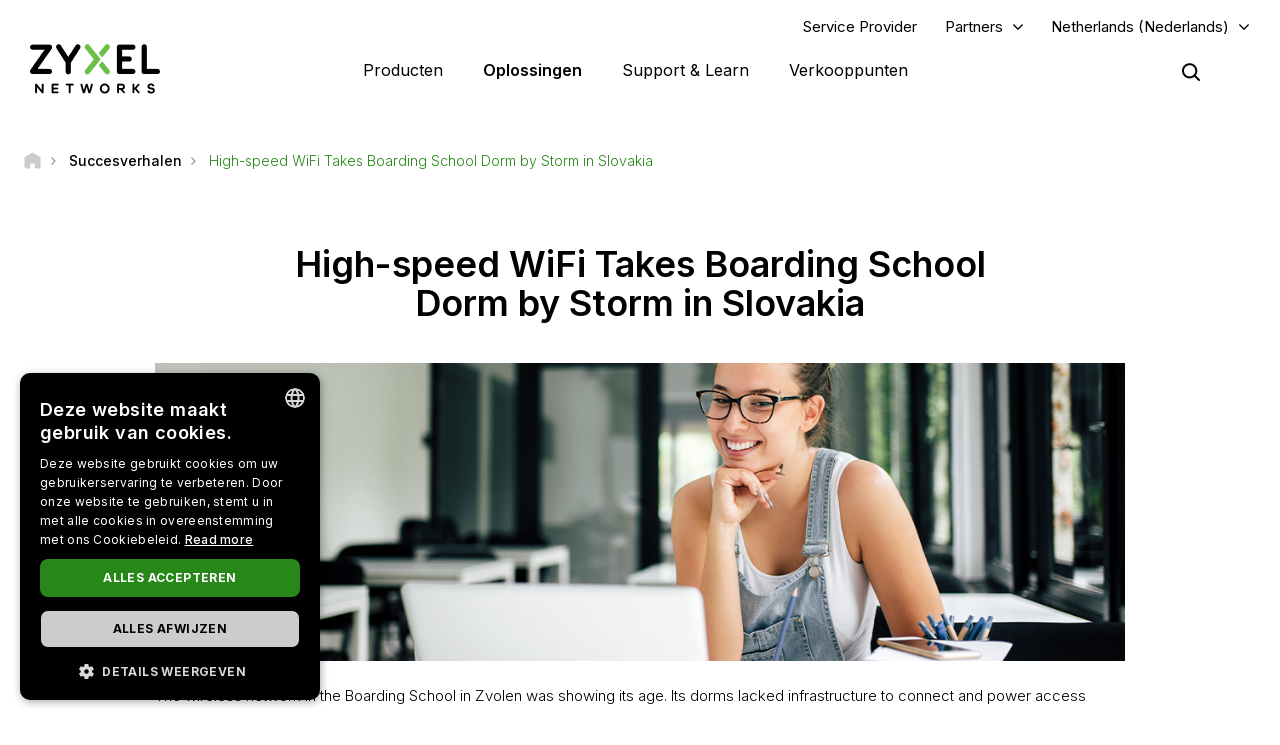

--- FILE ---
content_type: text/css
request_url: https://www.zyxel.com/sites/zyxel/files/snippet/YPX4AB2VhcY8V58nZCtcfMyFLxQwa4G29-KjOLk7yRc.css?t6q2ij
body_size: 307
content:
/*Footer*/
section#block-footer-style {
    display: none;
}

/*SP*/
.header.panel .region.region-navigation-top>section {
    display: inline-block;
    padding-left: 0 !important;
}

.header-sp {
    padding-right: 10px;
}

@media screen and (min-width: 1024px) {
.cms-home .header.panel .header-sp {
    color: #fff !important;
}
}

@media screen and (max-width: 1023px) {
.tb-megamenu .nav > li > a, .tb-megamenu .nav > li > span.tb-megamenu-no-link {
    border-bottom: 0;
    border-right: none!important;
    border-top: 0;
    color: #fff;
    font-weight: 400!important;
    padding: 15px 20px;
    text-shadow: none;
}
}  

/*Header*/
.header.panel .tbm .tbm-nav > li .tbm-link-container > span.no-link, .header.panel .tbm .tbm-nav > li .tbm-link-container > span.tbm-toggle, .header.panel .tbm .tbm-nav > li .tbm-link-container a.no-link, .header.panel .tbm .tbm-nav > li .tbm-link-container a.tbm-toggle {
    font-size: 16px!important;
}

.tbm .tbm-justify > .tbm-submenu > .tbm-row .block-inner #block-product-category-mega-menu ul {
  padding: 0!important;
  margin: 0!important;
}

.tbm .tbm-justify > .tbm-submenu > .tbm-row .block-inner #block-solution-categories-mega-menu ul {
  padding: 0!important;
  margin: 0!important;  
}

.tbm .tbm-justify > .tbm-submenu > .tbm-row .span4 {
    width: 30%!important;
}

.header.panel .block-inner .block-new h3.ttl-des {
	padding-top: 20px!important;
} 

.header.panel .block-inner .block-new img {
	margin-top: -30px;
	margin-bottom: 20px;	
	margin-left:0px!important;
} 

#tbm-support-training .field--label-hidden .mega-menu-col-left .block-training, #tbm-support-training .field--label-hidden .mega-menu-col-right .block-training, #tbm-where-to-buy .field--label-hidden .mega-menu-col-left .block-training, #tbm-where-to-buy .field--label-hidden .mega-menu-col-right .block-training {
    min-height: 100px;
}

/*Social share*/
.addtoany_list a.a2a_button_x {
    margin-left: -5px;  
}

/*Download Library*/
@media screen and (max-width: 767px) {
 	#block-views-block-download-libraries-block .ui-dialog {
        white-space: normal!important;
    }
}

/*Survey Icon*/
.block_group_social_media_links_bar {
    z-index: 5 !important;
}

.social-media-link-icon--website .fa-home:before {
    content: "\f46d";
}

/*Heo Banner Video*/
.hero-banner .field--name-field-desktop-video-url video {
    clip-path: polygon(0% 0%, calc(100% - 0px) 0%, calc(100% - 0px) calc(100% - 0px), 0% calc(100% - 1px));
}

@media screen and (min-width: 768px) {
  .hero-banner .hidden-mobile-screen.video-banner-slide video.video {
    width: 100%;
    height: 100%;
    object-fit: cover;
    position: absolute;
    top: 0;
    left: 0;
  }

  .hero-banner .hidden-mobile-screen.video-banner-slide .video-embed-field-responsive-video {
    position: relative;
    width: 100%;
    height: 100vh;
    overflow: hidden;
  }
  
  .hero-banner-text {
    width: 45%!important
  }  
}

@media screen and (min-width: 1600px) {
    .hero-banner-text {
        width: 38% !important;
    }
}

/*PR/SS/Product Inline Style*/
.main-content-content .detail-blog-press h2 {
    font-size: 24px;
    margin-top: 24px;
    margin-bottom: 24px;  
}

.main-content-content .detail-blog-press ul {
  padding-left: 1.5em;
  margin-top: 15px;
  margin-bottom: 15px;
}

.main-content-content .detail-blog-press ol {
  padding-left: 1.5em;
  margin-top: 15px;
  margin-bottom: 15px;  
}

.main-content-content .success-story ul, .main-content-content .paragraph--type--product-content ul {
  padding-left: 1.5em;
}

.main-content-content .success-story ol, .main-content-content .paragraph--type--product-content ol {
  padding-left: 1.5em;
}

.main-content-content .detail-blog-press ul li, .main-content-content .success-story ul li {
    margin-bottom: 0.3em;
    font-weight: 300;
}

.main-content-content .detail-blog-press ol li, .main-content-content .success-story ol li {
  margin-bottom: 0.3em;
  font-weight: 300;  
}

.main-content-content .paragraph--type--product-content ul li {
    font-weight: 300;
}

.main-content-content .paragraph--type--product-content ol li {
  font-weight: 300;  
}

/*Accessibility*/
a, a:hover {
    font-weight: 500;
}

a.panel-title:hover {
  font-weight: 600;
}

.view-download-libraries .view-header h2 {
    text-align: center;
    margin-bottom: 15px;
    font-size: 20px;
    font-weight: 600;	
}

.view-download-libraries .product-list-by-model h2 {
    font-weight: 600;
}

@media only screen and (min-width: 768px) {
    #block-views-block-success-stories-block-success-stories .success-story-large-teaser h3 {
        font-size: 36px;
        margin-bottom: 20px;
        max-width: 500px;
    }
}
  
@media only screen and (max-width: 767px) {
    #block-views-block-success-stories-block-success-stories .success-story-large-teaser .story-item-description h3 {
        font-size: 18px;
        font-weight: 500;
        margin-bottom: 20px;
    }
}
  
.block-views-blockblogs-block-homepage .item-teaser .item-detail h3.blog-title {
  font-size: 20px;
  margin: 20px 0;
}   
  
/*Contrast*/  


--- FILE ---
content_type: text/css
request_url: https://www.zyxel.com/modules/contrib/ckeditor/css/ckeditor.css?t6q2ij
body_size: -856
content:
.ckeditor-dialog-loading {
  position: absolute;
  top: 0;
  width: 100%;
  text-align: center;
}

.ckeditor-dialog-loading-link {
  position: relative;
  top: 0;
  display: inline-block;
  padding: 3px 10px;
  -webkit-user-select: none;
  -khtml-user-select: none;
  -moz-user-select: none;
  -ms-user-select: none;
  user-select: none;
  border: 1px solid #b6b6b6;
  border-top: none;
  border-radius: 0 0 5px 5px;
  background: white;
  box-shadow: 0 0 10px -3px #000;
  font-size: 14px;
  -webkit-touch-callout: none;
}

.cke.cke_chrome.cke_focus {
  outline: 1px dotted #212121;
  outline: 5px auto Highlight;
  outline: 5px auto -webkit-focus-ring-color;
}


--- FILE ---
content_type: application/javascript
request_url: https://www.zyxel.com/modules/contrib/blazy/js/plugin/blazy.observer.min.js?t6q2ij
body_size: -629
content:
!function(h,u){"use strict";var c=h.viewport;h.observer={init:function(i,o,e,n){var r,t=i.options||{},a=i._queue||[],s="windowData"in i?i.windowData():{},u=h.viewport,c={rootMargin:t.rootMargin||"0px",threshold:t.threshold||0};function v(e){var n;return a.length||(n=requestAnimationFrame(l),i._raf.push(n)),a.push(e),!1}function l(){var e,n,r;e=a,n=o,r=i,h.each(e,n.bind(r)),e.length=0}e=h.toArray(e),n&&(i.ioObserver=h.isIo?new IntersectionObserver(v,c):o.call(i,e));return i.roObserver=function(){return r=this,s=h.isUnd(s.ww)?u.windowData(t,!0):i.windowData(),h.isRo?new ResizeObserver(v):o.call(i,e)}(),i.resizeTrigger=r,s},observe:function(e,n,r){function i(r){r&&n&&n.length&&h.each(n,function(e){var n;s&&r===t&&s.isHidden(e)&&(n=s.visibleParent(e),h.isElm(n)&&r.observe(n)),r.observe(e)})}var o=e.options||{},t=e.ioObserver,a=e.roObserver,s=c;return h.isIo&&(t||a)?(r&&i(t),i(a)):"Blazy"in u&&(e.bLazy=new Blazy(o)),e},unload:function(e){e=e._raf;e&&e.length&&h.each(e,function(e){cancelAnimationFrame(e)})}}}(dBlazy,this);


--- FILE ---
content_type: application/javascript
request_url: https://www.zyxel.com/themes/custom/zyxel/js/collapsible.js?t6q2ij
body_size: 238
content:
// $('tr.accordion-toggle').on('click', function(){
// 	$(this).find('td').toggleClass('active');
// 	let target = $(this).attr('data-target');
// 	$(target).toggleClass('in');
// });

// $('a#expandAll').on('click', function(){
// 	$('tr.accordian-body').addClass('in');
// 	$('tr.accordion-toggle>td').addClass('active');
// });

// $('a#collapseAll').on('click', function(){
// 	$('tr.accordian-body').removeClass('in');
// 	$('tr.accordion-toggle>td').removeClass('active');
// });

// theButton.onclick = function () { 
//   for(let x of theText) {
//     x.classList.toggle('colorized');
//   }
// };

const expandAll = () => {
  document.querySelectorAll('tr.accordian-body').forEach((tr) => {
    tr.classList.add('in');
    tr.classList.add('collapse');
    tr.setAttribute('aria-expanded', 'true');
  });
  document.querySelectorAll('tr.accordion-toggle > td').forEach((td) => {
    td.classList.add('active');
  });
};
const collapseAll = () => {
  document.querySelectorAll('tr.accordian-body').forEach((tr) => {
    tr.classList.remove('collaps');
    tr.classList.remove('in');
    tr.setAttribute('aria-expanded', 'false');
  });
  document.querySelectorAll('tr.accordion-toggle > td').forEach((td) => {
    td.classList.remove('active');
  });
};

var element = document.querySelector('a#expandAll');
if (element) {
  element.addEventListener('click', expandAll);
}

element = document.querySelector('a#collapseAll');
if (element) {
  element.addEventListener('click', collapseAll);
}

const toggleAccordion = (event) => {
  event.currentTarget.querySelectorAll('td').forEach((td) => {
    td.classList.toggle('active');
  });
};
document.querySelectorAll('tr.accordion-toggle').forEach((tr) => {
  tr.addEventListener('click', toggleAccordion);
});

// handle show more and less on product filter

function changeTo(e) {
  e.parentElement.children[1].classList.toggle('open');
  if(e.parentElement.children[1].classList.contains('open')){
    e.parentElement.children[1].style.opacity = 0;
    e.parentElement.children[1].style.zIndex = -1;
  } else{
    e.parentElement.children[1].style.opacity = 1;
    e.parentElement.children[1].style.zIndex = 1;
  }
}

function changeBack(e) {
  e.parentElement.children[1].style.opacity = 0;
  e.parentElement.children[1].style.opacity = -1;
}

const actionShowLess = () => {
  const listProjectSubject = document.querySelectorAll(".expand-custom.form-inline > .form-item");
  const limitFilter = 6;
  const showLessStatus = document.getElementById("show-more");
  if(showLessStatus !== null){
    if(listProjectSubject.length > 0){
      for (var i = limitFilter; i < listProjectSubject.length; i++) {
        listProjectSubject[i].style.display="none";
      }
    }
  }
}

const actionShowMore = () => {
  const listProjectSubject = document.querySelectorAll(".expand-custom.form-inline > .form-item");
  if(listProjectSubject.length > 0){
    listProjectSubject.forEach(element => {
      element.style.display="block";
    });
  }
}
const activeBtnShow = (isShowMore) => {
  const btnShowMore = document.querySelector("#show-more");
  const btnShowLess = document.querySelector("#show-less");
  if(btnShowMore && btnShowLess){
    if(isShowMore){
      btnShowLess.style.display="none";
      btnShowMore.style.display="block";
    } else {
      btnShowMore.style.display="none";
      btnShowLess.style.display="block";
    }
  }
}
const showMoreElement = document.getElementById("show-more");
const showLessElement = document.getElementById("show-less");
if(showMoreElement){
  showMoreElement.addEventListener("click", function(){
    actionShowMore();
    activeBtnShow(false);
  })
}
if(showLessElement){
  showLessElement.addEventListener("click", function(){
    actionShowLess();
    activeBtnShow(true);
  })
}
// init filter
const initFilterInCategory = () => {
  actionShowLess();
  activeBtnShow(true);
  const listFilter = document.querySelector(".expand-custom.form--inline");
  if(listFilter.length > 0){
    let lastItem = listFilter.lastElementChild;
    listFilter.insertBefore(lastItem, listFilter.children[6]);
  }
}
const isExpandFilter = document.querySelector(".expand-custom > .form-item .panel-heading a.panel-title");
if(isExpandFilter){
  initFilterInCategory();
}

function myFunction() {
  var element = document.getElementById("myDIV");
  element.classList.toggle("mystyle");
}

const collapses = document.querySelectorAll(".expand-custom .panel-heading > .panel-title");
collapses.forEach(e => {
  e.addEventListener("click", function(){
    e.classList.toggle("is-collapsed")
  })
})

const collapsesIcon = document.querySelectorAll(".expand-custom .panel-heading > .panel-title > .more-info");
collapsesIcon.forEach(e => {
  e.addEventListener("click", function(event){
    event.preventDefault();
    event.stopPropagation();
    var otherItems = Array.from(collapsesIcon).filter(function(item) {
      return item != event.target;
    });
    otherItems.forEach(otherItem => {
      otherItem.classList.remove("is-collapsed");
      otherItem.parentElement.children[1].style.opacity = 0;
      otherItem.parentElement.children[1].style.zIndex = -1;
    })
    e.classList.toggle("is-collapsed");
    if(e.classList.contains("is-collapsed")){
      e.parentElement.children[1].style.opacity = 1;
      e.parentElement.children[1].style.zIndex = 1;
    } else {
      e.parentElement.children[1].style.opacity = 0;
      e.parentElement.children[1].style.zIndex = -1;
    }
  })
})

document.body.addEventListener('click', function(element) {
  if(element.target.classList[0] !== "more-info"){
    const collapsesIconWireless = document.querySelectorAll(".expand-custom .panel-heading > .panel-title > span");
    collapsesIconWireless.forEach(e => {
      e.classList.remove("is-collapsed");
      e.parentElement.children[1].style.opacity = 0;
      e.parentElement.children[1].style.zIndex = -1;
    })
  }
});


--- FILE ---
content_type: application/javascript
request_url: https://cdn.cookie-script.com/s/c2b9462bd59ef34b5ef0a66b246ae40f.js
body_size: 43946
content:
/*@cc_on;document.querySelectorAll||(document.querySelectorAll=function(e){var o,t=document.createElement('style'),i=[];for(document.documentElement.firstChild.appendChild(t),document._qsa=[],t.styleSheet.cssText=e+'{x-qsa:expression(document._qsa && document._qsa.push(this))}',window.scrollBy(0,0),t.parentNode.removeChild(t);document._qsa.length;)(o=document._qsa.shift()).style.removeAttribute('x-qsa'),i.push(o);return document._qsa=null,i}),document.querySelector||(document.querySelector=function(e){var t=document.querySelectorAll(e);return t.length?t[0]:null});@*/!function(){var t=function(e){return e.replace(/^\s+|\s+$/g,'')},o=function(e){return new RegExp('(^|\\s+)'+e+'(\\s+|$)')},i=function(e,t,o){for(var i=0;i<e.length;i++)t.call(o,e[i])};function e(e){this.element=e};e.prototype={add:function(){i(arguments,function(e){this.contains(e)||(this.element.className=t(this.element.className+' '+e))},this)},remove:function(){i(arguments,function(e){this.element.className=t(this.element.className.replace(o(e),' '))},this)},toggle:function(e){return this.contains(e)?(this.remove(e),!1):(this.add(e),!0)},contains:function(e){return o(e).test(this.element.className)},item:function(e){return this.element.className.split(/\s+/)[e]||null},replace:function(e,t){this.remove(e),this.add(t)}},'classList'in Element.prototype||Object.defineProperty(Element.prototype,'classList',{get:function(){return new e(this)}}),window.DOMTokenList&&!DOMTokenList.prototype.replace&&(DOMTokenList.prototype.replace=e.prototype.replace)}();Array.prototype.indexOf||(Array.prototype.indexOf=function(e,t){'use strict';var o;if(null==this)throw new TypeError('"this" is null or not defined');var r=Object(this),c=r.length>>>0;if(0===c)return-1;var i=0|t;if(i>=c)return-1;for(o=Math.max(i>=0?i:c-Math.abs(i),0);o<c;o++)if(o in r&&r[o]===e)return o;return-1});if(!window.CookieScriptData){window.CookieScriptData={enabledConsentMode:!1,useGoogleTemplate:!1,correctGoogleTemplateTrigger:!1,gtagRequiredCategory:null,gtagCorrectOrder:null,gtagDefaultConsent:null,isVerifyGoogleConsentMode:!1}};if(!(!!window.CookieScript&&!!window.CookieScript.instance)){window.CookieScript=function(){this.version=20240422;this.initTime=null;this.saveTime='2025-12-01 08:18:26';this.consentTime=1725939144;this.onAcceptAll=function(){};this.onAccept=function(){};this.onReject=function(){};this.onClose=function(){};var m={core:null,other:null};function F0(e){if(typeof e==='function'){m.other=e}
else if(typeof e==='object'){if(e.core){m.core=e.fn}}};Object.defineProperties(this,{onChangeIABCategoryMap:{set:F0,enumerable:!1,configurable:!1},});function I0(e){if(m.core&&typeof m.core==='function'){m.core(e)};if(m.other&&typeof m.other==='function'){m.other(e)}};this.currentState=function(){var e={action:s('action')};var t=s('key');if(t){e.key=t};e.categories=V();return e};this.expireDays=function(){return ot};this.hash=function(){return me};this.show=function(){E()};this.hide=function(){M();B()};this.showDetails=function(){if(!L){t.show()};setTimeout(function(){st()},450)};this.categories=function(){return r};this.getCookieValueForQueryArg=function(){var e=A(),t=o.get(e);if(t){return e+'='+encodeURIComponent(t)};return''};this.dispatchEventNames=[];this.currentLang=null;this.iabCMP=null;this.tcString=undefined;this.googleAcString=undefined;this.getCMPId=function(){return Number(d0)};this.getIABSdkUrl=function(){return p0};this.getIABVendorsIds=function(){return f0};this.getGoogleVendorsIds=function(){return h0};this.getIABLegIntPurposes=function(){return m0};this.iabDisabledGdprAppliesStatus=function(){return Boolean()};this.isCheckedIABCategoryMap=function(){return!1};this.IABEnableAdvertiserConsentMode=function(){return!1};this.IABEnabledIgnoreDecline=Boolean();this.getIABText=function(){return k0};this.getIABTextTranslations=function(){return g0};this.showIABSpecificTab=function(e){return!1};this.setCMPCookie=function(e){this.tcString=e;n('CMP',e)};this.getCMPCookie=function(){var e=s('CMP');this.tcString=e;return e};this.setGoogleACStringCookie=function(e){this.googleAcString=e;n('GoogleACString',e)};this.getGoogleACStringCookie=function(){var e=s('GoogleACString');this.googleAcString=e;return e};this.getGeoTargeting=function(){if(h.indexOf('geo.cookie-script.com')>0){var e={};h=h.indexOf('//')===0?'https:'+h:h;var t=new URL(h);t.searchParams.forEach(function(t,o){e[o]=t.split('-')});return e};return null};this.isCdn=function(){return h.indexOf('cookie-script.com')>0};this.forceDispatchCSLoadEvent=function(){a('CookieScriptLoaded')};this.applyTranslation=function(e){W(e)};this.applyCurrentCookiesState=function(){ee()};this.applyTranslationByCode=function(e,t){z(e,t)};this.acceptAllAction=function(){Ce(!0);M();setTimeout(function(){rt()},100)};this.acceptAction=function(e,t){var o;if(typeof e==='undefined'){o=Ft();Q(o)}
else{if(de){e.push('strict')};o=y(e);if(t==='undefined'){Y(o)}};M();setTimeout(function(){nt(o,t)},100)};this.rejectAllAction=function(){Ce(!1);Q([]);M();setTimeout(function(){at()},100)};this.demoLoadView=function(){p('Warning is real site script')};var t=this,h=null,x0='\n    <style data-type="cookiescriptstyles">\n      #cookiescript_injected {\r\n    background-color: #000000;\r\n    z-index: 999997;\r\n    opacity: 1;\r\n    font-size: 14px;\r\n    font-weight: normal;\r\n    font-family: \'Open Sans\', Arial, \'Trebuchet MS\', \'Segoe UI\', \'Helvetica\', sans-serif;\r\n    box-shadow: 1px 2px 8px 0 rgba(0, 0, 0, 0.35);\r\n    color: #ffffff;\r\n    box-sizing: border-box;\r\n}\r\n\r\n.cookiescript_overlay {\r\n    overflow: hidden;\r\n    height: 100vh;\r\n}\r\n\r\n.cookiescript_checkbox_label {\r\n    cursor: pointer;\r\n    display: flex;\r\n    align-items: center;\r\n    padding:0 4px;\r\n    line-height: 1.5;\r\n    margin:0;\r\n\ttext-align: left;\r\n}\r\n.cookiescript_pre_header {\r\n    display: flex;\r\n    justify-content: flex-end;\r\n    align-items: center;\r\n    position: absolute;\r\n    top: 15px;\r\n    right: 15px;\r\n}\r\n#cookiescript_close {\r\n    font-size: 29px;\r\n    line-height: 13px;\r\n    cursor: pointer;\r\n    color: #ffffff;\r\n    height: 15px;\r\n    width: 15px;\r\n    margin: 0 0 0 10px;\r\n    padding: 0;\r\n    overflow: hidden;\r\n    letter-spacing: 0;\r\n    font-family: \'Trebuchet MS\', \'Arial\', sans-serif;\r\n    font-weight: 100;\r\n    opacity: 0.85;\r\n    z-index: 999999;\r\n    position: relative;\r\n    top: -1px;\r\n}\r\n\r\n#cookiescript_buttons {\r\n    display: flex;\r\n    flex-direction: row;\r\n    font-weight: 700;\r\n}\r\n#cookiescript_manage_wrap {\r\n    text-transform: uppercase;\r\n    text-align: center;\r\n    font-size: 12px;\r\n    letter-spacing: 0.4px;\r\n    font-weight: 700;\r\n}\r\n#cookiescript_manage {\r\n    display: inline;\r\n    cursor: pointer;\r\n    color: #ffffff;\r\n    opacity:0.85;\r\n    margin-left:-15px;\r\n}\r\n#cookiescript_manage #cookiescript_manageicon .cookiescript_gear {\r\n    fill: #ffffff;\r\n}\r\n#cookiescript_manage:hover #cookiescript_manageicon .cookiescript_gear {\r\n    fill: #288719;;\r\n}\r\n\r\nsvg#cookiescript_manageicon {\r\n    width: 15px;\r\n    height: 15px;\r\n    display: inline;\r\n    margin: 0 5px 0 0;\r\n    padding: 0;\r\n    position: relative;\r\n    top: 3px;\r\n    vertical-align: baseline;\r\n}\r\n\r\n.cookiescript-extra-links{\r\n    margin-bottom: 10px;\r\n    padding-top: 5px;\r\n}\r\n#cookiescript_injected.hascookiereport .cookiescript-extra-links{\r\n    display:none;\r\n}\r\n.cookiescript-extra-links a{\r\n    color: #ffffff;\r\n    border: 0;\r\n    padding: 0;\r\n    cursor: pointer;\r\n    margin: 0 15px;\r\n    transition: all 100ms ease 0s;\r\n    background-color: transparent;\r\n    font-size: 13px;\r\n    text-decoration: none;\r\n    white-space: nowrap;\r\n    overflow: hidden;\r\n    text-overflow: ellipsis;\r\n    display: inline-block;\r\n}\r\n.cookiescript-extra-links a:hover{\r\n    color: #3a912c;\r\n    text-decoration: underline;\r\n}\r\n\r\n\r\n#cookiescript_header {\r\n    background-color: transparent;\r\n    z-index: 999998;\r\n    color: #ffffff;\r\n    font-size: 18px;\r\n    line-height: 1.3;\r\n    font-weight: 600;\r\n    letter-spacing: 0.4px;\r\n    opacity:1;\r\n}\r\n.cookiescript_checkbox {\r\n    display: flex;\r\n    flex-direction: row;\r\n}\r\ninput.cookiescript_checkbox_input {\r\n}\r\nspan.cookiescript_checkbox_text {\r\n    display: inline-block;\r\n    font-size: 12px;\r\n    margin: 0;\r\n    text-transform: uppercase;\r\n    font-weight: 600;\r\n    color: #ffffff;\r\n    letter-spacing: 1px;\r\n}\r\n\r\n#cookiescript_save {\r\n    border: 0;\r\n    transition: all 0.25s ease 0s;\r\n    background-color: #288719;\r\n    color: #ffffff;\r\n    text-transform: uppercase;\r\n    font-size: 12px;\r\n    text-align: center;\r\n    line-height: 3.2;\r\n    letter-spacing: 0.4px;\r\n}\r\n\/*IE 9 fixes*\/\r\n@media screen and (min-width:0\\0) and (min-resolution: .001dpcm) {\r\n    .cookiescript_checkbox_label {\r\n        position: relative;\r\n        top:-10px;\r\n    }\r\n    #cookiescript_accept, #cookiescript_reject, #cookiescript_save{\r\n    \tdisplay: inline-block;\r\n    }\r\n    #cookiescript_buttons{\r\n    \ttext-align:center;\r\n    }\r\n}\r\n#cookiescript_save{\r\n    display: none;\r\n}\r\n#cookiescript_reject {\r\n    border: 1px solid #000000;\r\n    text-align: center;\r\n    line-height: 3;\r\n    font-size: 12px;\r\n    text-transform: uppercase;\r\n    letter-spacing: 0.4px;\r\n    color: #000000;\r\n    background: #cccccc;\r\n}\r\n#cookiescript_accept {\r\n\ttransition: all 0.25s ease 0s;\r\n\ttext-transform: uppercase;\r\n\tfont-size: 12px;\r\n\ttext-align: center;\r\n\tletter-spacing: 0.4px;\r\n\tborder: 0;\r\n\tbackground-color: #288719;\r\n\tcolor: #ffffff;\r\n\tline-height: 3.2;\r\n}\r\n\r\n#cookiescript_accept, #cookiescript_reject, #cookiescript_save {\r\n    font-weight: 700;\r\n    cursor: pointer;\r\n    white-space: nowrap;\r\n    transition-duration: 100ms;\r\n    transition-timing-function: ease-in-out;\r\n    min-width: 103px;\r\n}\r\n.cookiescript_bigger {\r\n    transform: scale(1.1);\r\n}\r\n#cookiescript_link {\r\n    text-decoration: none;\r\n    color: #ffffff;\r\n    font-size: 11px;\r\n    text-align: center;\r\n    font-weight: 400;\r\n    text-transform: uppercase;\r\n    opacity: 0.8;\r\n\tdisplay:inline !important;\r\n}\r\n\r\n#cookiescript_readmore,\r\n#cookiescript_reportlink,\r\n#cookiescript_cookiescriptlink {\r\n    border: 0;\r\n    padding: 0;\r\n    cursor: pointer;\r\n    margin: 0;\r\n    transition: all 100ms ease 0s;\r\n    background-color: transparent;\r\n    display: inline;\r\n    font-size: 12px;\r\n    text-decoration: none;\r\n}\r\n\r\n#cookiescript_readmore,\r\n#cookiescript_description a{\r\n    color: #ffffff;\r\n}\r\n#cookiescript_reportlink,\r\n#cookiescript_cookiescriptlink {\r\n    color: #ffffff;\r\n}\r\n\r\n\r\n#cookiescript_readmore:hover,\r\n#cookiescript_reportlink:hover,\r\n#cookiescript_cookiescriptlink:hover,\r\n#cookiescript_description a:hover{\r\n    text-decoration: underline;\r\n    color: #ffffff;\r\n\r\n}\r\n\r\n#cookiescript_description {\r\n    color: #ffffff;\r\n    font-size: 12px;\r\n    letter-spacing: 0.3px;\r\n    line-height: 1.65;\r\n    font-weight: 400;\r\n}\r\n#cookiescript_checkboxs {\r\n}\r\n#cookiescript_close:hover,\r\n#cookiescript_manage:hover,\r\n#cookiescript_link:hover\r\n{\r\n    opacity: 1;\r\n}\r\n\r\n#cookiescript_reject:hover {\r\n    background-color: #bcbcbc;\r\n}\r\n\r\n#cookiescript_accept:hover{\r\n\tbackground-color: #3a912c;\r\n}\r\n#cookiescript_save:hover {\r\n    background-color: #3a912c;\r\n}\r\n\r\n#cookiescript_readmore:hover,\r\n#cookiescript_reportlink:hover,\r\n#cookiescript_cookiescriptlink:hover\r\n{\r\n    color: #3a912c;\r\n}\r\n\r\n.cookiescript_globe {\r\n    fill:#1c1c1c;\r\n}\r\n\r\n\r\n.cookiescriptlogo {fill: #22b8f0;}\r\n\r\n#cookiescript_badge {\r\n    position: fixed;\r\n    line-height: 0;\r\n    cursor: pointer;\r\n    z-index: 99999;\r\n    font-size: 0;\r\n    color: #999;\r\nleft: 10px;\r\n    display: flex;\r\n    flex-direction: row;\r\n    opacity: 1;\r\n}\r\n\r\n#cookiescript_badgetext{\r\n    text-transform: uppercase;\r\n    font-weight: 600;\r\n    font-family: \'Open Sans\', Arial, \'Trebuchet MS\', \'Segoe UI\', \'Helvetica\', sans-serif;\r\n    overflow: hidden;\r\n    transition-duration: 500ms;\r\n    white-space: nowrap;\r\n    padding-right: 0;\r\n    color: #ffffff;\r\n}\r\n\r\n#cookiescript_badgesvg{\r\n    width:40px;\r\n    height: 40px;\r\n}\r\n\r\n\r\n\r\n#cookiescript_badge {\r\nbottom: 0;\r\n    border-top-left-radius: 15px;\r\n    border-top-right-radius: 15px;\r\n    padding-top:10px;\r\n    padding-bottom: 8px;\r\n    padding-left:12px;\r\n    padding-right:12px;\r\n    transition-duration: 200ms;\r\n    box-shadow: 1px 2px 8px 0 rgba(0, 0, 0, 0.2);\r\n    background: #000000;\r\n}\r\n#cookiescript_badgetext {\r\n    font-size: 11px;\r\n    line-height: 1;\r\n}\r\n#cookiescript_badge:hover{\r\n    padding-bottom: 13px;\r\n}\r\n@media only screen and (max-width: 440px) {\r\n    #cookiescript_badge {\r\n        border-top-left-radius: 10px;\r\n        border-top-right-radius: 10px;\r\n    }\r\n}\r\n\r\n@media print{\r\n    #cookiescript_injected{\r\n        display:none;\r\n    }\r\n}\r\n\r\n.cookiescript_fullreport,\r\n.cookiescript_fullreport tbody,\r\n.cookiescript_fullreport thead,\r\n.cookiescript_fullreport tr,\r\n.cookiescript_fullreport th,\r\n.cookiescript_fullreport td {\r\n  margin: 0;\r\n  padding: 0;\r\n  border: 0;\r\n  font-size: 100%;\r\n  font: inherit;\r\n  vertical-align: baseline;\r\n}\r\ntable.cookiescript_fullreport {\r\n  border-collapse: collapse;\r\n  border-spacing: 0;\r\n}\r\n\r\n.cookiescript_fullreport caption {\r\n    font-weight: 600;\r\n    padding: 10px;\r\n    text-align: left;\r\n    color: #6f6f6f;\r\n    font-size: 12px;\r\n    caption-side: top;\r\n}\r\n\r\n#cookiescript_maintabs {\r\n\tdisplay: flex;\r\n\tjustify-content: space-around;\r\n\tbackground: rgba(193, 193, 193, 0.4);\r\n\talign-items: stretch;\r\n\toverflow: hidden;\r\n\tmin-height: 36px;\r\n}\r\n\r\n#cookiescript_categories,\r\n#cookiescript_iab_type {\r\n\tdisplay: flex;\r\n\tjustify-content: center;\r\n\tpadding: 7px 0;\r\n\tborder-bottom: 1px solid #F1F1F1;\r\n\tflex-wrap: wrap;\r\n}\r\n\r\n#cookiescript_cookietablewrap {\r\n\tmax-width: 1140px;\r\n\toverflow: hidden;\r\n    min-height: 60px;\r\n\t-webkit-background-clip: padding-box;\r\n\tbackground-clip: padding-box;\r\n\tmax-height: 350px;\r\n\tbox-sizing: border-box;\r\n\twidth: 100%;\r\n\tposition: relative;\r\n\tdisplay: flex;\r\n\tflex-direction: column;\r\n}\r\n\r\n#cookiescript_cookietablewrap.cookiescript_hidden {\r\n\topacity: 0.0;\r\n\theight: 0;\r\n\tmin-height: 0;\r\n\tmax-height: 0;\r\n\tmargin: 0;\r\n}\r\n\r\n#cookiescript_reportwrap,\r\n#cookiescript_iabwrap {\r\n\theight: 137px;\r\n\toverflow: auto;\r\n}\r\n\r\n#cookiescript_reportwrap > div,\r\n#cookiescript_iabwrap > div {\r\n\ttransition: opacity 200ms 0ms, height 0ms 200ms;\r\n}\r\n\r\n.cookiescript_category_description {\r\n\tpadding: 7px 10px;\r\n\tfont-size: 11px;\r\n\ttext-align: left;\r\n\tfont-weight: normal;\r\n\tline-height: 1.5;\r\n\tcolor: #6f6f6f;\r\n\tmargin: 0;\r\n}\r\n\r\n.cookiescript_fullreport th {\r\n\tbackground: #F5F5F5;\r\n\tcolor: #4b4b4b;\r\n}\r\n\r\n#cookiescript_categories > div,\r\n#cookiescript_iab_type > div {\r\n\tcursor: pointer;\r\n\tpadding: 0 9px;\r\n\tfont-size: 11px;\r\n\tfont-weight: 600;\r\n\tbackground: #f5f5f5;\r\n\tcolor: #4b4b4b;\r\n\tline-height: 2;\r\n\tmargin: 3px 5px;\r\n\twhite-space: nowrap;\r\n}\r\n\r\n#cookiescript_maintabs > div {\r\n\tcursor: pointer;\r\n\twidth: 50%;\r\n\ttransition: all 300ms ease 0s;\r\n\ttext-transform: uppercase;\r\n\tfont-size: 12px;\r\n\ttext-align: center;\r\n\tline-height: 1.5;\r\n\tfont-weight: 500;\r\n\tcolor: #FEFEFE;\r\n\tpadding: 9px 0;\r\n\tposition: relative;\r\n}\r\n.cookiescript_vendor_address {\r\n     margin-top: 10px;\r\n     font-style: italic;\r\n }\r\n.cookiescript_vendor_address > span {\r\n    font-weight: 600;\r\n    font-style: normal;\r\n}\r\n\r\n#cookiescript_maintabs .cookiescript_active {\r\n\tbackground: #fefefe;\r\n\tcolor: #288719;\r\n}\r\n#cookiescript_aboutwrap a,\r\n#cookiescript_aboutwrap a:hover{\r\n    color: #288719;\r\n    text-decoration: underline;\r\n}\r\n#cookiescript_declarationwrap {\r\n\tbackground: #FEFEFE;\r\n\ttransition: opacity 200ms 0ms, height 0ms 200ms;\r\n}\r\n\r\n#cookiescript_categories .cookiescript_active,\r\n#cookiescript_iab_type .cookiescript_active {\r\n\tbackground: #288719;\r\n\tcolor: #FEFEFE;\r\n}\r\n\r\n#cookiescript_reportwrap::-webkit-scrollbar-track,\r\n#cookiescript_iabwrap::-webkit-scrollbar-track,\r\n#cookiescript_aboutwrap::-webkit-scrollbar-track {\r\n\tbackground-color: #DADADA;\r\n}\r\n\r\n#cookiescript_reportwrap::-webkit-scrollbar,\r\n#cookiescript_iabwrap::-webkit-scrollbar,\r\n#cookiescript_aboutwrap::-webkit-scrollbar {\r\n\twidth: 6px;\r\n\theight: 6px;\r\n}\r\n\r\n#cookiescript_reportwrap::-webkit-scrollbar-thumb,\r\n#cookiescript_iabwrap::-webkit-scrollbar-thumb,\r\n#cookiescript_aboutwrap::-webkit-scrollbar-thumb {\r\n\tbackground-color: #288719;\r\n}\r\n.cookiescript_cross_domain{\r\n    margin-top:10px;\r\n}\r\n.cookiescript_fullreport {\r\n\tborder-collapse: collapse;\r\n\twidth: 100%;\r\n\t}\r\n\r\n.cookiescript_fullreport td:nth-child(1) {\r\n\tfont-weight: 600;\r\n}\r\n\r\n.cookiescript_fullreport td:nth-child(3), .cookiescript_fullreport th:nth-child(3) {\r\n\ttext-align: center;\r\n}\r\n\r\n.cookiescript_fullreport td, .cookiescript_fullreport th {\r\n\twhite-space: normal;\r\n\tpadding: 0 8px;\r\n\tfont-size: 11px;\r\n\tfont-weight: 600;\r\n\ttext-align: left;\r\n\tline-height: 1.5;\r\n\tmargin: 0;\r\n}\r\n\r\n.cookiescript_fullreport td {\r\n\tpadding: 7px 8px;\r\n\tline-height: 1.3;\r\n\tvertical-align: top;\r\n\tfont-weight: 400;\r\n\tborder-bottom: 1px solid #F1F1F1;\r\n\tborder-top: 0;\r\n\tborder-left: 0;\r\n\tborder-right: 0;\r\n\tcolor: #6f6f6f;\r\n\tbackground: transparent;\r\n}\r\n.cookiescript_fullreport th {\r\n\tpadding: 7px 8px;\r\n\tvertical-align: middle;\r\n}\r\n.cookiescript_vendor_name a {\r\n\ttext-decoration: underline;\r\n\tfont-weight: bold;\r\n\tcolor: #6f6f6f;\r\n\tline-height: normal;\r\n\tborder: 0;\r\n\tpadding: 0;\r\n\tmargin: 0;\r\n\tbackground: transparent;\r\n\tfont-size: 11px;\r\n}\r\n.cookiescript_vendor_name a:hover {\r\n\tcolor: #000;\r\n}\r\n\r\n.cookiescript_fullreport td:last-child, .cookiescript_fullreport th:last-child {\r\n\tpadding-right: 18px;\r\n}\r\n\r\n.cookiescript_fullreport td:nth-child(1), .cookiescript_fullreport th:nth-child(1) {\r\n\tpadding-left: 18px;\r\n\tword-break: normal;\r\n}\r\n\r\n#cookiescript_aboutwrap {\r\n\tpadding: 7px 18px;\r\n\tfont-size: 12px;\r\n\ttext-align: left;\r\n\tfont-weight: normal;\r\n\tline-height: 1.5;\r\n\tbackground-color: #fefefe;\r\n\tbox-sizing: border-box;\r\n\tcolor: #6f6f6f;\r\n\ttransition: opacity 200ms 0ms;\r\n\toverflow: auto;\r\n\tflex-grow: 0;\r\n\theight: 180px;\r\n}\r\n\r\n#cookiescript_aboutwrap.cookiescript_hidden {\r\n\topacity: 0;\r\n\theight: 0;\r\n\toverflow: hidden;\r\n\tpadding: 0;\r\n}\r\n\r\n#cookiescript_declarationwrap.cookiescript_hidden {\r\n\topacity: 0;\r\n\theight: 0;\r\n\toverflow: hidden;\r\n}\r\n\r\n#cookiescript_setting_advertising_wrap {\r\n    padding: 7px 18px;\r\n    font-size: 12px;\r\n    text-align: left;\r\n    font-weight: normal;\r\n    line-height: 1.5;\r\n    background-color: #fefefe;\r\n    box-sizing: border-box;\r\n    color: #6f6f6f;\r\n    transition: opacity 200ms 0ms;\r\n    overflow: auto;\r\n    flex-grow: 0;\r\n    height: 180px;\r\n}\r\n\r\n#cookiescript_setting_advertising_wrap.cookiescript_hidden {\r\n    opacity: 0;\r\n    height: 0;\r\n    overflow: hidden;\r\n}\r\n\r\n#cookiescript_tabscontent {\r\n\tbackground: #FEFEFE;\r\n\toverflow: hidden;\r\n\tdisplay: flex;\r\n\tflex-direction: column;\r\n}\r\n\r\n#cookiescript_reportwrap .cookiescript_hidden,\r\n#cookiescript_iabwrap .cookiescript_hidden {\r\n\topacity: 0;\r\n\theight: 0;\r\n\ttransition: opacity 200ms 0ms, height 0ms 200ms;\r\n\toverflow: hidden;\r\n}\r\n#cookiescript_reportdate{\r\n\tfont-size: 12px;\r\n\ttext-align: right;\r\n\topacity: 0.9;\r\n\tpadding: 0 10px;\r\n\tmargin: 0;\r\n}\r\n\r\n#cookiescript_injected.hascookiereport #cookiescript_copyright{\r\n\tdisplay: none;\r\n}\r\n\r\n\r\n@media only screen and (max-width: 440px) {\r\n\t.cookiescript_fullreport thead {\r\n\t\tdisplay: none;\r\n\t}\r\n\r\n\t.cookiescript_fullreport td {\r\n\t\tdisplay: flex;\r\n\t}\r\n\r\n\t.cookiescript_fullreport td::before {\r\n\t\tcontent: attr(label);\r\n\t\tfont-weight: bold;\r\n\t\twidth: 120px;\r\n\t\tmin-width: 120px;\r\n\t}\r\n\r\n\t.cookiescript_category_description,\r\n\t.cookiescript_fullreport td,\r\n\t.cookiescript_fullreport td:nth-child(1),\r\n\t.cookiescript_fullreport td:nth-child(3) {\r\n\t\tpadding: 7px 10px;\r\n\t\ttext-align: left;\r\n\t}\r\n\r\n\t.cookiescript_fullreport td:last-child {\r\n\t\tborder-bottom: none;\r\n\t}\r\n\r\n\t.cookiescript_fullreport tr:nth-child(even) {\r\n\t\tbackground: #f5f5f5;\r\n\t}\r\n\r\n.cookiescript_fullreport tr:nth-child(even) td {\r\n    border-bottom: 1px solid #FFF;\r\n\t}\r\n}\r\n\r\n\r\n@media screen and (min-width:0\\0) and (min-resolution: .001dpcm) {\r\n\t#cookiescript_maintabs > div{\r\n\t\tdisplay:block;\r\n\t\tfloat:left;\r\n\t}\r\n\t#cookiescript_categories > div,\r\n\t#cookiescript_iab_type > div{\r\n\t\tdisplay:inline-block;\r\n\t}\r\n\r\n}\r\n\r\n\r\n#cookiescript_categories > div,\n#cookiescript_iab_type > div {\n\tborder-radius: 8px;\n}\n#cookiescript_reportwrap::-webkit-scrollbar-track,\n#cookiescript_iabwrap::-webkit-scrollbar-track,\n#cookiescript_aboutwrap::-webkit-scrollbar-track {\n\tborder-radius: 6px;\n}\n#cookiescript_reportwrap::-webkit-scrollbar-thumb,\n#cookiescript_iabwrap::-webkit-scrollbar-thumb,\n#cookiescript_aboutwrap::-webkit-scrollbar-thumb {\n\tborder-radius: 5px;\n}\n#cookiescript_maintabs {\n\tborder-top-left-radius: 8px;\n\tborder-top-right-radius: 8px;\n}\n#cookiescript_tabscontent {\n\tborder-bottom-right-radius: 8px;\n\tborder-bottom-left-radius: 8px;\n}\r\n\r\n\r\n\n.cookiescript_custom_select {\n    cursor: pointer;\n    color: inherit;\n    background-color: inherit;\n    text-transform: uppercase;\n    font-size: 11px;\n}\n\n.cookiescript_custom_select_selected {\n\tdisplay: flex;\n\talign-items: center;\n\tpadding: 0 10px;\n\tbox-sizing: border-box;\n    font-size: 14px;\n    font-weight: 700;\n}\n\n.cookiescript_custom_select_selected > svg {\n    width: 10px;\n    height: 10px;\n    margin-left: 5px;\n}\n\n.cookiescript_custom_select_items {\n    \/*display: none;*\/\n    background-color: #ffffff;\n    position: relative;\n    z-index: 9999;\n    \/*padding-top: 5px;*\/\n    box-shadow: 0 0 11px -4px #1C1C1C; \/*rgba(0, 0, 0, 0.35);*\/\n\tmax-height: 0;\n\ttransition: max-height 200ms ease;\n\toverflow: hidden;\n\tborder-radius: 7px;\n\ttop: 7px;\n}\n\n.cookiescript_custom_select_items > .cookiescript_custom_select_item:first-child{\n\tmargin-top:5px;\n}\n.cookiescript_custom_select_items > .cookiescript_custom_select_item:last-child{\n\tmargin-bottom:5px;\n}\n\n\n.cookiescript_custom_select.open .cookiescript_custom_select_selected > svg {\n    transform: rotate(180deg);\n}\n.cookiescript_custom_select.open .cookiescript_custom_select_items {\n    display: block;\n\tmax-height: 1054px;\n}\n\n.cookiescript_custom_select_item {\n    display: flex;\n    padding: 7px 15px 7px 15px;\n\tjustify-content: flex-start;\n\talign-items: center;\n}\n\n.cookiescript_custom_select_item:hover {\n    background-color: #f8f8f8;\n}\n\n.cookiescript_custom_select_item span {\n    white-space: nowrap;\n}\n\n.cookiescript_custom_select_flag {\n\tdisplay: flex;\n\talign-items: center;\n\tborder-radius: 20px;\n\twidth: 20px;\n\theight: 20px;\n\tmargin-right: 9px;\n\toverflow: hidden;\n\tjustify-content: center;\n\tborder: 0;\n\tbox-sizing: content-box;\n\tbox-shadow: 0px 0px 2px 1px rgba(0,0,0,0.39);\n\t-webkit-box-shadow: 0px 0px 2px 1px rgba(0,0,0,0.39);\n}\n\n.cookiescript_custom_select_flag_inner {\n    height: 100%;\n    display: flex;\n    align-items: center;\n    justify-content: center;\n}\n\n.cookiescript_custom_select_flag svg {\n\twidth: auto;\n\theight: 100%;\n}\r\n\n.cookiescript_small_language_drop_down .cookiescript_custom_select_items {\n    position: absolute;\n    top: 40px;\n    right: 0;\n    box-shadow: 0 0 11px -4px #ffffff; \/*rgba(0, 0, 0, 0.35);*\/\n    z-index: 999999;\n}\n\n.cookiescript_small_language_drop_down .cookiescript_custom_select_selected {\n    padding: 0;\n}\n\n.cookiescript_small_language_drop_down .cookiescript_custom_select_globe > svg {\n    width: 24px;\n    height: 24px;\n    margin: 0;\n}\n.cookiescript_small_language_drop_down .cookiescript_custom_select_globe {\n    display: flex;\n    align-items: center;\n    border-radius: 20px;\n    width: 20px;\n    height: 20px;\n    margin-right: 0;\n    overflow: hidden;\n    justify-content: center;\n    border: 0;\n    box-sizing: content-box;\n    opacity: 0.85;\n}\n.cookiescript_small_language_drop_down .cookiescript_custom_select_globe:hover{\n    opacity: 1;\n}\n\n.cookiescript_small_language_drop_down .cookiescript_custom_select_items {\n    background-color: #000000;\n}\n\n.cookiescript_small_language_drop_down .cookiescript_custom_select_globe > svg .cookiescript_globe {\n    fill: #ffffff;\n}\n\n.cookiescript_small_language_drop_down .cookiescript_custom_select_item:hover {\n    background-color: #080808;\n}\r\n.cookiescript_rtl {\r\n    direction:rtl;\r\n}\r\n\r\n\/*Start Checkboxes*\/\r\n#cookiescript_injected_fsd .mdc-checkbox,\r\n#cookiescript_injected .mdc-checkbox {\r\n    box-sizing: content-box !important;\r\n}\r\n#cookiescript_injected_fsd .mdc-checkbox__native-control,\r\n#cookiescript_injected .mdc-checkbox__native-control {\r\n    display: block;\r\n    z-index: 1;\r\n}\r\n#cookiescript_injected_fsd .mdc-checkbox .mdc-checkbox__native-control:focus~.mdc-checkbox__background::before, \r\n#cookiescript_injected .mdc-checkbox .mdc-checkbox__native-control:focus~.mdc-checkbox__background::before, \r\n#cookiescript_injected_fsd .mdc-checkbox .mdc-checkbox__native-control:indeterminate~.mdc-checkbox__background::before,\r\n#cookiescript_injected .mdc-checkbox .mdc-checkbox__native-control:indeterminate~.mdc-checkbox__background::before {\r\n    background-color: #FFFFFF;\r\n}\r\n#cookiescript_injected .mdc-checkbox,#cookiescript_injected_fsd .mdc-checkbox{display:inline-block;position:relative;flex:0 0 18px;box-sizing:content-box;width:18px;height:18px;line-height:0;white-space:nowrap;cursor:pointer;vertical-align:bottom;padding:11px}#cookiescript_injected .mdc-checkbox .mdc-checkbox__native-control:checked~.mdc-checkbox__background::before,#cookiescript_injected .mdc-checkbox .mdc-checkbox__native-control:indeterminate~.mdc-checkbox__background::before,#cookiescript_injected_fsd .mdc-checkbox .mdc-checkbox__native-control:checked~.mdc-checkbox__background::before,#cookiescript_injected_fsd .mdc-checkbox .mdc-checkbox__native-control:indeterminate~.mdc-checkbox__background::before{background-color:#ffffff}@supports not (-ms-ime-align:auto){#cookiescript_injected .mdc-checkbox .mdc-checkbox__native-control:checked~.mdc-checkbox__background::before,#cookiescript_injected .mdc-checkbox .mdc-checkbox__native-control:indeterminate~.mdc-checkbox__background::before,#cookiescript_injected_fsd .mdc-checkbox .mdc-checkbox__native-control:checked~.mdc-checkbox__background::before,#cookiescript_injected_fsd .mdc-checkbox .mdc-checkbox__native-control:indeterminate~.mdc-checkbox__background::before{background-color:var(--mdc-theme-secondary, #ffffff)}}#cookiescript_injected .mdc-checkbox .mdc-checkbox__background,#cookiescript_injected_fsd .mdc-checkbox .mdc-checkbox__background{top:11px;left:11px}#cookiescript_injected .mdc-checkbox .mdc-checkbox__background::before,#cookiescript_injected_fsd .mdc-checkbox .mdc-checkbox__background::before{top:-13px;left:-13px;width:40px;height:40px}#cookiescript_injected .mdc-checkbox .mdc-checkbox__native-control,#cookiescript_injected_fsd .mdc-checkbox .mdc-checkbox__native-control{top:0;right:0;left:0;width:40px;height:40px}#cookiescript_injected .mdc-checkbox__native-control:enabled:not(:checked):not(:indeterminate)~.mdc-checkbox__background,#cookiescript_injected_fsd .mdc-checkbox__native-control:enabled:not(:checked):not(:indeterminate)~.mdc-checkbox__background{border-color:#ffffff;background-color:transparent}#cookiescript_injected .mdc-checkbox__native-control:enabled:checked~.mdc-checkbox__background,#cookiescript_injected .mdc-checkbox__native-control:enabled:indeterminate~.mdc-checkbox__background,#cookiescript_injected_fsd .mdc-checkbox__native-control:enabled:checked~.mdc-checkbox__background,#cookiescript_injected_fsd .mdc-checkbox__native-control:enabled:indeterminate~.mdc-checkbox__background{border-color:#ffffff;background-color:#ffffff}#cookiescript_injected .mdc-checkbox__native-control[disabled]:not(:checked):not(:indeterminate)~.mdc-checkbox__background,#cookiescript_injected_fsd .mdc-checkbox__native-control[disabled]:not(:checked):not(:indeterminate)~.mdc-checkbox__background{border-color:rgba(255,255,255,0.26);background-color:transparent}#cookiescript_injected .mdc-checkbox__native-control[disabled]:checked~.mdc-checkbox__background,#cookiescript_injected .mdc-checkbox__native-control[disabled]:indeterminate~.mdc-checkbox__background,#cookiescript_injected_fsd .mdc-checkbox__native-control[disabled]:checked~.mdc-checkbox__background,#cookiescript_injected_fsd .mdc-checkbox__native-control[disabled]:indeterminate~.mdc-checkbox__background{border-color:transparent;background-color:rgba(255,255,255,0.26)}#cookiescript_injected .mdc-checkbox__native-control:enabled~.mdc-checkbox__background .mdc-checkbox__checkmark,#cookiescript_injected_fsd .mdc-checkbox__native-control:enabled~.mdc-checkbox__background .mdc-checkbox__checkmark{color:#000000}#cookiescript_injected .mdc-checkbox__native-control:disabled~.mdc-checkbox__background .mdc-checkbox__checkmark,#cookiescript_injected_fsd .mdc-checkbox__native-control:disabled~.mdc-checkbox__background .mdc-checkbox__checkmark{color:#000000}#cookiescript_injected .mdc-checkbox__background,#cookiescript_injected_fsd .mdc-checkbox__background{display:inline-flex;position:absolute;align-items:center;justify-content:center;box-sizing:border-box;width:18px;height:18px;border:2px solid #ffffff;border-radius:2px;background-color:transparent;pointer-events:none;will-change:background-color,border-color;transition:background-color 90ms 0s cubic-bezier(.4,0,.6,1),border-color 90ms 0s cubic-bezier(.4,0,.6,1)}#cookiescript_injected .mdc-checkbox__background .mdc-checkbox__background::before,#cookiescript_injected_fsd .mdc-checkbox__background .mdc-checkbox__background::before{background-color:#000}@supports not (-ms-ime-align:auto){#cookiescript_injected .mdc-checkbox__checkmark,#cookiescript_injected_fsd .mdc-checkbox__checkmark{position:absolute;top:0;right:0;bottom:0;left:0;width:100%;opacity:0;transition:opacity 180ms 0s cubic-bezier(.4,0,.6,1)}#cookiescript_injected .mdc-checkbox__checkmark-path,#cookiescript_injected_fsd .mdc-checkbox__checkmark-path{transition:stroke-dashoffset 180ms 0s cubic-bezier(.4,0,.6,1);stroke:currentColor;stroke-width:5px;stroke-dashoffset:29.7833385;stroke-dasharray:29.7833385}#cookiescript_injected .mdc-checkbox__native-control:checked~.mdc-checkbox__background,#cookiescript_injected .mdc-checkbox__native-control:indeterminate~.mdc-checkbox__background,#cookiescript_injected_fsd .mdc-checkbox__native-control:checked~.mdc-checkbox__background,#cookiescript_injected_fsd .mdc-checkbox__native-control:indeterminate~.mdc-checkbox__background{transition:border-color 90ms 0s cubic-bezier(0,0,.2,1),background-color 90ms 0s cubic-bezier(0,0,.2,1)}#cookiescript_injected .mdc-checkbox__native-control:checked~.mdc-checkbox__background .mdc-checkbox__checkmark-path,#cookiescript_injected .mdc-checkbox__native-control:indeterminate~.mdc-checkbox__background .mdc-checkbox__checkmark-path,#cookiescript_injected_fsd .mdc-checkbox__native-control:checked~.mdc-checkbox__background .mdc-checkbox__checkmark-path,#cookiescript_injected_fsd .mdc-checkbox__native-control:indeterminate~.mdc-checkbox__background .mdc-checkbox__checkmark-path{stroke-dashoffset:0}#cookiescript_injected .mdc-checkbox__background::before,#cookiescript_injected_fsd .mdc-checkbox__background::before{position:absolute;-webkit-transform:scale(0,0);transform:scale(0,0);border-radius:50%;opacity:0;pointer-events:none;content:"";will-change:opacity,transform;transition:opacity 90ms 0s cubic-bezier(.4,0,.6,1),-webkit-transform 90ms 0s cubic-bezier(.4,0,.6,1);transition:opacity 90ms 0s cubic-bezier(.4,0,.6,1),transform 90ms 0s cubic-bezier(.4,0,.6,1);transition:opacity 90ms 0s cubic-bezier(.4,0,.6,1),transform 90ms 0s cubic-bezier(.4,0,.6,1),-webkit-transform 90ms 0s cubic-bezier(.4,0,.6,1)}#cookiescript_injected .mdc-checkbox__native-control:focus~.mdc-checkbox__background::before,#cookiescript_injected_fsd .mdc-checkbox__native-control:focus~.mdc-checkbox__background::before{-webkit-transform:scale(1);transform:scale(1);opacity:.12;transition:opacity 80ms 0s cubic-bezier(0,0,.2,1),-webkit-transform 80ms 0s cubic-bezier(0,0,.2,1);transition:opacity 80ms 0s cubic-bezier(0,0,.2,1),transform 80ms 0s cubic-bezier(0,0,.2,1);transition:opacity 80ms 0s cubic-bezier(0,0,.2,1),transform 80ms 0s cubic-bezier(0,0,.2,1),-webkit-transform 80ms 0s cubic-bezier(0,0,.2,1)}#cookiescript_injected .mdc-checkbox__native-control,#cookiescript_injected_fsd .mdc-checkbox__native-control{position:absolute;margin:0;padding:0;opacity:0;cursor:inherit}#cookiescript_injected .mdc-checkbox__native-control:disabled,#cookiescript_injected_fsd .mdc-checkbox__native-control:disabled{cursor:default;pointer-events:none}#cookiescript_injected .mdc-checkbox__native-control:checked~.mdc-checkbox__background .mdc-checkbox__checkmark,#cookiescript_injected_fsd .mdc-checkbox__native-control:checked~.mdc-checkbox__background .mdc-checkbox__checkmark{transition:opacity 180ms 0s cubic-bezier(0,0,.2,1),-webkit-transform 180ms 0s cubic-bezier(0,0,.2,1);transition:opacity 180ms 0s cubic-bezier(0,0,.2,1),transform 180ms 0s cubic-bezier(0,0,.2,1);transition:opacity 180ms 0s cubic-bezier(0,0,.2,1),transform 180ms 0s cubic-bezier(0,0,.2,1),-webkit-transform 180ms 0s cubic-bezier(0,0,.2,1);opacity:1}#cookiescript_injected .mdc-checkbox__native-control:indeterminate~.mdc-checkbox__background .mdc-checkbox__checkmark,#cookiescript_injected_fsd .mdc-checkbox__native-control:indeterminate~.mdc-checkbox__background .mdc-checkbox__checkmark{-webkit-transform:rotate(45deg);transform:rotate(45deg);opacity:0;transition:opacity 90ms 0s cubic-bezier(.4,0,.6,1),-webkit-transform 90ms 0s cubic-bezier(.4,0,.6,1);transition:opacity 90ms 0s cubic-bezier(.4,0,.6,1),transform 90ms 0s cubic-bezier(.4,0,.6,1);transition:opacity 90ms 0s cubic-bezier(.4,0,.6,1),transform 90ms 0s cubic-bezier(.4,0,.6,1),-webkit-transform 90ms 0s cubic-bezier(.4,0,.6,1)}#cookiescript_injected .mdc-checkbox,#cookiescript_injected_fsd .mdc-checkbox{-webkit-tap-highlight-color:transparent}}\r\n\/*updated checkboxes*\/\r\n#cookiescript_injected .mdc-checkbox .mdc-checkbox__native-control, #cookiescript_injected_fsd .mdc-checkbox .mdc-checkbox__native-control{\r\n    width:47px;\r\n    height:47px;\r\n}\r\n#cookiescript_injected .mdc-checkbox, #cookiescript_injected_fsd .mdc-checkbox{\r\n    flex: 0 0 25px;\r\n    width: 25px;\r\n    height: 25px;\r\n}\r\n#cookiescript_injected .mdc-checkbox .mdc-checkbox__background::before, #cookiescript_injected_fsd .mdc-checkbox .mdc-checkbox__background::before{\r\n    width:0;\r\n    height: 0;\r\n}\r\n#cookiescript_injected_fsd .mdc-checkbox .mdc-checkbox__native-control:focus~.mdc-checkbox__background,\r\n#cookiescript_injected .mdc-checkbox .mdc-checkbox__native-control:focus~.mdc-checkbox__background{\r\n    outline: 1px auto highlight;\r\n}\r\n\r\n\r\n#cookiescript_injected .mdc-checkbox__background{\r\n    width: 25px;\r\n    height: 25px;\r\n    border-radius:8px;\r\n}\r\n\/*End Checkboxes*\/\r\n\r\n\r\n\/*Start Toggle*\/\r\n\r\n#cookiescript_injected .mdc-elevation-overlay,#cookiescript_injected_fsd .mdc-elevation-overlay{position:absolute;border-radius:inherit;pointer-events:none;opacity:0;transition:opacity 280ms cubic-bezier(.4,0,.2,1);background-color:#fff}#cookiescript_injected .mdc-switch,#cookiescript_injected_fsd .mdc-switch{align-items:center;background:0 0;border:none;cursor:pointer;display:inline-flex;flex-shrink:0;margin:0;outline:0;overflow:visible;padding:0;position:relative}#cookiescript_injected .mdc-switch:disabled,#cookiescript_injected_fsd .mdc-switch:disabled{cursor:default;pointer-events:none}#cookiescript_injected .mdc-switch input[type=checkbox],#cookiescript_injected_fsd .mdc-switch input[type=checkbox]{display:none;visibility:hidden}#cookiescript_injected .mdc-switch__track,#cookiescript_injected_fsd .mdc-switch__track{overflow:hidden;position:relative;width:100%}#cookiescript_injected .mdc-switch__track::after,#cookiescript_injected .mdc-switch__track::before,#cookiescript_injected_fsd .mdc-switch__track::after,#cookiescript_injected_fsd .mdc-switch__track::before{border:1px solid transparent;border-radius:inherit;box-sizing:border-box;content:"";height:100%;left:0;position:absolute;width:100%}#cookiescript_injected .mdc-switch__track::before,#cookiescript_injected_fsd .mdc-switch__track::before{transition:-webkit-transform 75ms 0s cubic-bezier(0,0,.2,1);transition:transform 75ms 0s cubic-bezier(0,0,.2,1);-webkit-transform:translateX(0);transform:translateX(0)}#cookiescript_injected .mdc-switch__track::after,#cookiescript_injected_fsd .mdc-switch__track::after{transition:-webkit-transform 75ms 0s cubic-bezier(.4,0,.6,1);transition:transform 75ms 0s cubic-bezier(.4,0,.6,1);-webkit-transform:translateX(-100%);transform:translateX(-100%)}#cookiescript_injected .mdc-switch__track[dir=rtl]::after,#cookiescript_injected [dir=rtl] .mdc-switch__track::after,#cookiescript_injected_fsd .mdc-switch__track[dir=rtl]::after,#cookiescript_injected_fsd [dir=rtl] .mdc-switch__track::after{-webkit-transform:translateX(100%);transform:translateX(100%)}#cookiescript_injected .mdc-switch--selected .mdc-switch__track::before,#cookiescript_injected_fsd .mdc-switch--selected .mdc-switch__track::before{transition:-webkit-transform 75ms 0s cubic-bezier(.4,0,.6,1);transition:transform 75ms 0s cubic-bezier(.4,0,.6,1);-webkit-transform:translateX(100%);transform:translateX(100%)}#cookiescript_injected .mdc-switch--selected .mdc-switch__track[dir=rtl]::before,#cookiescript_injected [dir=rtl] .mdc-switch--selected .mdc-switch__track::before,#cookiescript_injected_fsd .mdc-switch--selected .mdc-switch__track[dir=rtl]::before,#cookiescript_injected_fsd [dir=rtl] .mdc-switch--selected .mdc-switch__track::before{-webkit-transform:translateX(-100%);transform:translateX(-100%)}#cookiescript_injected .mdc-switch--selected .mdc-switch__track::after,#cookiescript_injected_fsd .mdc-switch--selected .mdc-switch__track::after{transition:-webkit-transform 75ms 0s cubic-bezier(0,0,.2,1);transition:transform 75ms 0s cubic-bezier(0,0,.2,1);-webkit-transform:translateX(0);transform:translateX(0)}#cookiescript_injected .mdc-switch__handle-track,#cookiescript_injected_fsd .mdc-switch__handle-track{height:100%;pointer-events:none;position:absolute;top:0;transition:-webkit-transform 75ms 0s cubic-bezier(.4,0,.2,1);transition:transform 75ms 0s cubic-bezier(.4,0,.2,1);left:0;right:auto;-webkit-transform:translateX(0);transform:translateX(0)}#cookiescript_injected .mdc-switch__handle-track[dir=rtl],#cookiescript_injected [dir=rtl] .mdc-switch__handle-track,#cookiescript_injected_fsd .mdc-switch__handle-track[dir=rtl],#cookiescript_injected_fsd [dir=rtl] .mdc-switch__handle-track{left:auto;right:0}#cookiescript_injected .mdc-switch--selected .mdc-switch__handle-track,#cookiescript_injected_fsd .mdc-switch--selected .mdc-switch__handle-track{-webkit-transform:translateX(100%);transform:translateX(100%)}#cookiescript_injected .mdc-switch--selected .mdc-switch__handle-track[dir=rtl],#cookiescript_injected [dir=rtl] .mdc-switch--selected .mdc-switch__handle-track,#cookiescript_injected_fsd .mdc-switch--selected .mdc-switch__handle-track[dir=rtl],#cookiescript_injected_fsd [dir=rtl] .mdc-switch--selected .mdc-switch__handle-track{-webkit-transform:translateX(-100%);transform:translateX(-100%)}#cookiescript_injected .mdc-switch__handle,#cookiescript_injected_fsd .mdc-switch__handle{display:flex;pointer-events:auto;position:absolute;top:50%;-webkit-transform:translateY(-50%);transform:translateY(-50%);left:0;right:auto}#cookiescript_injected .mdc-switch__handle[dir=rtl],#cookiescript_injected [dir=rtl] .mdc-switch__handle,#cookiescript_injected_fsd .mdc-switch__handle[dir=rtl],#cookiescript_injected_fsd [dir=rtl] .mdc-switch__handle{left:auto;right:0}#cookiescript_injected .mdc-switch__handle::after,#cookiescript_injected .mdc-switch__handle::before,#cookiescript_injected_fsd .mdc-switch__handle::after,#cookiescript_injected_fsd .mdc-switch__handle::before{border:1px solid transparent;border-radius:inherit;box-sizing:border-box;content:"";width:100%;height:100%;left:0;position:absolute;top:0;transition:background-color 75ms 0s cubic-bezier(.4,0,.2,1),border-color 75ms 0s cubic-bezier(.4,0,.2,1);z-index:-1}#cookiescript_injected .mdc-switch__shadow,#cookiescript_injected_fsd .mdc-switch__shadow{border-radius:inherit;bottom:0;left:0;position:absolute;right:0;top:0}#cookiescript_injected .mdc-elevation-overlay,#cookiescript_injected_fsd .mdc-elevation-overlay{bottom:0;left:0;right:0;top:0}#cookiescript_injected .mdc-switch__ripple,#cookiescript_injected_fsd .mdc-switch__ripple{left:50%;position:absolute;top:50%;-webkit-transform:translate(-50%,-50%);transform:translate(-50%,-50%);z-index:-1}#cookiescript_injected .mdc-switch:disabled .mdc-switch__ripple,#cookiescript_injected_fsd .mdc-switch:disabled .mdc-switch__ripple{display:none}#cookiescript_injected .mdc-switch__icons,#cookiescript_injected_fsd .mdc-switch__icons{height:100%;position:relative;width:100%;z-index:1}#cookiescript_injected .mdc-switch__icon,#cookiescript_injected_fsd .mdc-switch__icon{bottom:0;left:0;margin:auto;position:absolute;right:0;top:0;opacity:0;transition:opacity 30ms 0s cubic-bezier(.4,0,1,1)}#cookiescript_injected .mdc-switch--selected .mdc-switch__icon--on,#cookiescript_injected .mdc-switch--unselected .mdc-switch__icon--off,#cookiescript_injected_fsd .mdc-switch--selected .mdc-switch__icon--on,#cookiescript_injected_fsd .mdc-switch--unselected .mdc-switch__icon--off{opacity:1;transition:opacity 45ms 30ms cubic-bezier(0,0,.2,1)}#cookiescript_injected .mdc-switch,#cookiescript_injected_fsd .mdc-switch{will-change:transform,opacity}@-webkit-keyframes mdc-ripple-fg-radius-in{from{-webkit-animation-timing-function:cubic-bezier(.4,0,.2,1);animation-timing-function:cubic-bezier(.4,0,.2,1);-webkit-transform:translate(0) scale(1);transform:translate(0) scale(1)}to{-webkit-transform:translate(0) scale(1);transform:translate(0) scale(1)}}@keyframes mdc-ripple-fg-radius-in{from{-webkit-animation-timing-function:cubic-bezier(.4,0,.2,1);animation-timing-function:cubic-bezier(.4,0,.2,1);-webkit-transform:translate(0) scale(1);transform:translate(0) scale(1)}to{-webkit-transform:translate(0) scale(1);transform:translate(0) scale(1)}}@-webkit-keyframes mdc-ripple-fg-opacity-in{from{-webkit-animation-timing-function:linear;animation-timing-function:linear;opacity:0}to{opacity:.1}}@keyframes mdc-ripple-fg-opacity-in{from{-webkit-animation-timing-function:linear;animation-timing-function:linear;opacity:0}to{opacity:.1}}@-webkit-keyframes mdc-ripple-fg-opacity-out{from{-webkit-animation-timing-function:linear;animation-timing-function:linear;opacity:.1}to{opacity:0}}@keyframes mdc-ripple-fg-opacity-out{from{-webkit-animation-timing-function:linear;animation-timing-function:linear;opacity:.1}to{opacity:0}}#cookiescript_injected .mdc-switch .mdc-switch__ripple::after,#cookiescript_injected .mdc-switch .mdc-switch__ripple::before,#cookiescript_injected_fsd .mdc-switch .mdc-switch__ripple::after,#cookiescript_injected_fsd .mdc-switch .mdc-switch__ripple::before{position:absolute;border-radius:50%;opacity:0;pointer-events:none;content:""}#cookiescript_injected .mdc-switch .mdc-switch__ripple::before,#cookiescript_injected_fsd .mdc-switch .mdc-switch__ripple::before{transition:opacity 15ms linear,background-color 15ms linear;z-index:1}#cookiescript_injected .mdc-switch .mdc-switch__ripple::after,#cookiescript_injected_fsd .mdc-switch .mdc-switch__ripple::after{z-index:0}#cookiescript_injected .mdc-switch.mdc-ripple-upgraded .mdc-switch__ripple::before,#cookiescript_injected_fsd .mdc-switch.mdc-ripple-upgraded .mdc-switch__ripple::before{-webkit-transform:scale(1);transform:scale(1)}#cookiescript_injected .mdc-switch.mdc-ripple-upgraded .mdc-switch__ripple::after,#cookiescript_injected_fsd .mdc-switch.mdc-ripple-upgraded .mdc-switch__ripple::after{top:0;left:0;-webkit-transform:scale(0);transform:scale(0);-webkit-transform-origin:center center;transform-origin:center center}#cookiescript_injected .mdc-switch.mdc-ripple-upgraded--unbounded .mdc-switch__ripple::after,#cookiescript_injected_fsd .mdc-switch.mdc-ripple-upgraded--unbounded .mdc-switch__ripple::after{top:0;left:0}#cookiescript_injected .mdc-switch.mdc-ripple-upgraded--foreground-activation .mdc-switch__ripple::after,#cookiescript_injected_fsd .mdc-switch.mdc-ripple-upgraded--foreground-activation .mdc-switch__ripple::after{-webkit-animation:mdc-ripple-fg-radius-in 225ms forwards,mdc-ripple-fg-opacity-in 75ms forwards;animation:mdc-ripple-fg-radius-in 225ms forwards,mdc-ripple-fg-opacity-in 75ms forwards}#cookiescript_injected .mdc-switch.mdc-ripple-upgraded--foreground-deactivation .mdc-switch__ripple::after,#cookiescript_injected_fsd .mdc-switch.mdc-ripple-upgraded--foreground-deactivation .mdc-switch__ripple::after{-webkit-animation:mdc-ripple-fg-opacity-out 150ms;animation:mdc-ripple-fg-opacity-out 150ms;-webkit-transform:translate(0) scale(1);transform:translate(0) scale(1)}#cookiescript_injected .mdc-switch .mdc-switch__ripple::after,#cookiescript_injected .mdc-switch .mdc-switch__ripple::before,#cookiescript_injected_fsd .mdc-switch .mdc-switch__ripple::after,#cookiescript_injected_fsd .mdc-switch .mdc-switch__ripple::before{top:calc(50% - 50%);left:calc(50% - 50%);width:100%;height:100%}#cookiescript_injected .mdc-switch.mdc-ripple-upgraded .mdc-switch__ripple::after,#cookiescript_injected .mdc-switch.mdc-ripple-upgraded .mdc-switch__ripple::before,#cookiescript_injected_fsd .mdc-switch.mdc-ripple-upgraded .mdc-switch__ripple::after,#cookiescript_injected_fsd .mdc-switch.mdc-ripple-upgraded .mdc-switch__ripple::before{top:0;left:0;width:0;height:0}#cookiescript_injected .mdc-switch.mdc-ripple-upgraded .mdc-switch__ripple::after,#cookiescript_injected_fsd .mdc-switch.mdc-ripple-upgraded .mdc-switch__ripple::after{width:0;height:0}#cookiescript_injected .mdc-switch,#cookiescript_injected_fsd .mdc-switch{width:36px}#cookiescript_injected .mdc-switch.mdc-switch--selected:enabled .mdc-switch__handle::after{background:}#cookiescript_injected .mdc-switch.mdc-switch--selected:enabled:hover:not(:focus):not(:active) .mdc-switch__handle::after{background:}#cookiescript_injected .mdc-switch.mdc-switch--selected:enabled:focus:not(:active) .mdc-switch__handle::after{background:}#cookiescript_injected .mdc-switch.mdc-switch--selected:enabled:active .mdc-switch__handle::after{background:}#cookiescript_injected .mdc-switch.mdc-switch--selected:disabled .mdc-switch__handle::after,#cookiescript_injected_fsd .mdc-switch.mdc-switch--selected:disabled .mdc-switch__handle::after{background:#424242}#cookiescript_injected .mdc-switch.mdc-switch--unselected:enabled .mdc-switch__handle::after,#cookiescript_injected_fsd .mdc-switch.mdc-switch--unselected:enabled .mdc-switch__handle::after{background:#616161}#cookiescript_injected .mdc-switch.mdc-switch--unselected:enabled:hover:not(:focus):not(:active) .mdc-switch__handle::after,#cookiescript_injected_fsd .mdc-switch.mdc-switch--unselected:enabled:hover:not(:focus):not(:active) .mdc-switch__handle::after{background:#212121}#cookiescript_injected .mdc-switch.mdc-switch--unselected:enabled:focus:not(:active) .mdc-switch__handle::after,#cookiescript_injected_fsd .mdc-switch.mdc-switch--unselected:enabled:focus:not(:active) .mdc-switch__handle::after{background:#212121}#cookiescript_injected .mdc-switch.mdc-switch--unselected:enabled:active .mdc-switch__handle::after,#cookiescript_injected_fsd .mdc-switch.mdc-switch--unselected:enabled:active .mdc-switch__handle::after{background:#212121}#cookiescript_injected .mdc-switch.mdc-switch--unselected:disabled .mdc-switch__handle::after,#cookiescript_injected_fsd .mdc-switch.mdc-switch--unselected:disabled .mdc-switch__handle::after{background:#424242}#cookiescript_injected .mdc-switch .mdc-switch__handle::before,#cookiescript_injected_fsd .mdc-switch .mdc-switch__handle::before{background:#fff}#cookiescript_injected .mdc-switch:enabled .mdc-switch__shadow,#cookiescript_injected_fsd .mdc-switch:enabled .mdc-switch__shadow{box-shadow:0 2px 1px -1px rgba(0,0,0,.2),0 1px 1px 0 rgba(0,0,0,.14),0 1px 3px 0 rgba(0,0,0,.12);--mdc-elevation-box-shadow-for-gss:0px 2px 1px -1px rgba(0, 0, 0, 0.2),0px 1px 1px 0px rgba(0, 0, 0, 0.14),0px 1px 3px 0px rgba(0, 0, 0, 0.12)}#cookiescript_injected .mdc-switch:disabled .mdc-switch__shadow,#cookiescript_injected_fsd .mdc-switch:disabled .mdc-switch__shadow{box-shadow:0 0 0 0 rgba(0,0,0,.2),0 0 0 0 rgba(0,0,0,.14),0 0 0 0 rgba(0,0,0,.12);--mdc-elevation-box-shadow-for-gss:0px 0px 0px 0px rgba(0, 0, 0, 0.2),0px 0px 0px 0px rgba(0, 0, 0, 0.14),0px 0px 0px 0px rgba(0, 0, 0, 0.12)}#cookiescript_injected .mdc-switch .mdc-switch__handle,#cookiescript_injected_fsd .mdc-switch .mdc-switch__handle{height:20px}#cookiescript_injected .mdc-switch:disabled .mdc-switch__handle::after,#cookiescript_injected_fsd .mdc-switch:disabled .mdc-switch__handle::after{opacity:.38}#cookiescript_injected .mdc-switch .mdc-switch__handle,#cookiescript_injected_fsd .mdc-switch .mdc-switch__handle{border-radius:10px}#cookiescript_injected .mdc-switch .mdc-switch__handle,#cookiescript_injected_fsd .mdc-switch .mdc-switch__handle{width:20px}#cookiescript_injected .mdc-switch .mdc-switch__handle-track,#cookiescript_injected_fsd .mdc-switch .mdc-switch__handle-track{width:calc(100% - 20px)}#cookiescript_injected .mdc-switch.mdc-switch--selected:enabled .mdc-switch__icon,#cookiescript_injected_fsd .mdc-switch.mdc-switch--selected:enabled .mdc-switch__icon{fill:#fff}#cookiescript_injected .mdc-switch.mdc-switch--selected:disabled .mdc-switch__icon,#cookiescript_injected_fsd .mdc-switch.mdc-switch--selected:disabled .mdc-switch__icon{fill:#fff}#cookiescript_injected .mdc-switch.mdc-switch--unselected:enabled .mdc-switch__icon,#cookiescript_injected_fsd .mdc-switch.mdc-switch--unselected:enabled .mdc-switch__icon{fill:#fff}#cookiescript_injected .mdc-switch.mdc-switch--unselected:disabled .mdc-switch__icon,#cookiescript_injected_fsd .mdc-switch.mdc-switch--unselected:disabled .mdc-switch__icon{fill:#fff}#cookiescript_injected .mdc-switch.mdc-switch--selected:disabled .mdc-switch__icons,#cookiescript_injected_fsd .mdc-switch.mdc-switch--selected:disabled .mdc-switch__icons{opacity:.38}#cookiescript_injected .mdc-switch.mdc-switch--unselected:disabled .mdc-switch__icons,#cookiescript_injected_fsd .mdc-switch.mdc-switch--unselected:disabled .mdc-switch__icons{opacity:.38}#cookiescript_injected .mdc-switch.mdc-switch--selected .mdc-switch__icon,#cookiescript_injected_fsd .mdc-switch.mdc-switch--selected .mdc-switch__icon{width:18px;height:18px}#cookiescript_injected .mdc-switch.mdc-switch--unselected .mdc-switch__icon,#cookiescript_injected_fsd .mdc-switch.mdc-switch--unselected .mdc-switch__icon{width:18px;height:18px}#cookiescript_injected .mdc-switch.mdc-switch--selected:enabled:hover:not(:focus) .mdc-switch__ripple::after,#cookiescript_injected .mdc-switch.mdc-switch--selected:enabled:hover:not(:focus) .mdc-switch__ripple::before{background-color:}#cookiescript_injected .mdc-switch.mdc-switch--selected:enabled:focus .mdc-switch__ripple::after,#cookiescript_injected .mdc-switch.mdc-switch--selected:enabled:focus .mdc-switch__ripple::before{background-color:}#cookiescript_injected .mdc-switch.mdc-switch--selected:enabled:active .mdc-switch__ripple::after,#cookiescript_injected .mdc-switch.mdc-switch--selected:enabled:active .mdc-switch__ripple::before{background-color:}#cookiescript_injected .mdc-switch.mdc-switch--unselected:enabled:hover:not(:focus) .mdc-switch__ripple::after,#cookiescript_injected .mdc-switch.mdc-switch--unselected:enabled:hover:not(:focus) .mdc-switch__ripple::before,#cookiescript_injected_fsd .mdc-switch.mdc-switch--unselected:enabled:hover:not(:focus) .mdc-switch__ripple::after,#cookiescript_injected_fsd .mdc-switch.mdc-switch--unselected:enabled:hover:not(:focus) .mdc-switch__ripple::before{background-color:#424242}#cookiescript_injected .mdc-switch.mdc-switch--unselected:enabled:focus .mdc-switch__ripple::after,#cookiescript_injected .mdc-switch.mdc-switch--unselected:enabled:focus .mdc-switch__ripple::before,#cookiescript_injected_fsd .mdc-switch.mdc-switch--unselected:enabled:focus .mdc-switch__ripple::after,#cookiescript_injected_fsd .mdc-switch.mdc-switch--unselected:enabled:focus .mdc-switch__ripple::before{background-color:#424242}#cookiescript_injected .mdc-switch.mdc-switch--unselected:enabled:active .mdc-switch__ripple::after,#cookiescript_injected .mdc-switch.mdc-switch--unselected:enabled:active .mdc-switch__ripple::before,#cookiescript_injected_fsd .mdc-switch.mdc-switch--unselected:enabled:active .mdc-switch__ripple::after,#cookiescript_injected_fsd .mdc-switch.mdc-switch--unselected:enabled:active .mdc-switch__ripple::before{background-color:#424242}#cookiescript_injected .mdc-switch.mdc-switch--selected:enabled:hover:not(:focus).mdc-ripple-surface--hover .mdc-switch__ripple::before,#cookiescript_injected .mdc-switch.mdc-switch--selected:enabled:hover:not(:focus):hover .mdc-switch__ripple::before,#cookiescript_injected_fsd .mdc-switch.mdc-switch--selected:enabled:hover:not(:focus).mdc-ripple-surface--hover .mdc-switch__ripple::before,#cookiescript_injected_fsd .mdc-switch.mdc-switch--selected:enabled:hover:not(:focus):hover .mdc-switch__ripple::before{opacity:.04}#cookiescript_injected .mdc-switch.mdc-switch--selected:enabled:focus.mdc-ripple-upgraded--background-focused .mdc-switch__ripple::before,#cookiescript_injected .mdc-switch.mdc-switch--selected:enabled:focus:not(.mdc-ripple-upgraded):focus .mdc-switch__ripple::before,#cookiescript_injected_fsd .mdc-switch.mdc-switch--selected:enabled:focus.mdc-ripple-upgraded--background-focused .mdc-switch__ripple::before,#cookiescript_injected_fsd .mdc-switch.mdc-switch--selected:enabled:focus:not(.mdc-ripple-upgraded):focus .mdc-switch__ripple::before{transition-duration:75ms;opacity:.12}#cookiescript_injected .mdc-switch.mdc-switch--selected:enabled:active:not(.mdc-ripple-upgraded) .mdc-switch__ripple::after,#cookiescript_injected_fsd .mdc-switch.mdc-switch--selected:enabled:active:not(.mdc-ripple-upgraded) .mdc-switch__ripple::after{transition:opacity 150ms linear}#cookiescript_injected .mdc-switch.mdc-switch--selected:enabled:active:not(.mdc-ripple-upgraded):active .mdc-switch__ripple::after,#cookiescript_injected_fsd .mdc-switch.mdc-switch--selected:enabled:active:not(.mdc-ripple-upgraded):active .mdc-switch__ripple::after{transition-duration:75ms;opacity:.1}#cookiescript_injected .mdc-switch.mdc-switch--unselected:enabled:hover:not(:focus).mdc-ripple-surface--hover .mdc-switch__ripple::before,#cookiescript_injected .mdc-switch.mdc-switch--unselected:enabled:hover:not(:focus):hover .mdc-switch__ripple::before,#cookiescript_injected_fsd .mdc-switch.mdc-switch--unselected:enabled:hover:not(:focus).mdc-ripple-surface--hover .mdc-switch__ripple::before,#cookiescript_injected_fsd .mdc-switch.mdc-switch--unselected:enabled:hover:not(:focus):hover .mdc-switch__ripple::before{opacity:.04}#cookiescript_injected .mdc-switch.mdc-switch--unselected:enabled:focus.mdc-ripple-upgraded--background-focused .mdc-switch__ripple::before,#cookiescript_injected .mdc-switch.mdc-switch--unselected:enabled:focus:not(.mdc-ripple-upgraded):focus .mdc-switch__ripple::before,#cookiescript_injected_fsd .mdc-switch.mdc-switch--unselected:enabled:focus.mdc-ripple-upgraded--background-focused .mdc-switch__ripple::before,#cookiescript_injected_fsd .mdc-switch.mdc-switch--unselected:enabled:focus:not(.mdc-ripple-upgraded):focus .mdc-switch__ripple::before{transition-duration:75ms;opacity:.12}#cookiescript_injected .mdc-switch.mdc-switch--unselected:enabled:active:not(.mdc-ripple-upgraded) .mdc-switch__ripple::after,#cookiescript_injected_fsd .mdc-switch.mdc-switch--unselected:enabled:active:not(.mdc-ripple-upgraded) .mdc-switch__ripple::after{transition:opacity 150ms linear}#cookiescript_injected .mdc-switch.mdc-switch--unselected:enabled:active:not(.mdc-ripple-upgraded):active .mdc-switch__ripple::after,#cookiescript_injected_fsd .mdc-switch.mdc-switch--unselected:enabled:active:not(.mdc-ripple-upgraded):active .mdc-switch__ripple::after{transition-duration:75ms;opacity:.1}#cookiescript_injected .mdc-switch .mdc-switch__ripple,#cookiescript_injected_fsd .mdc-switch .mdc-switch__ripple{height:48px;width:48px}#cookiescript_injected .mdc-switch .mdc-switch__track,#cookiescript_injected_fsd .mdc-switch .mdc-switch__track{height:14px}#cookiescript_injected .mdc-switch:disabled .mdc-switch__track,#cookiescript_injected_fsd .mdc-switch:disabled .mdc-switch__track{opacity:.12}#cookiescript_injected .mdc-switch:enabled .mdc-switch__track::after{background:;opacity:0.3}#cookiescript_injected .mdc-switch:enabled:hover:not(:focus):not(:active) .mdc-switch__track::after{background:;opacity:0.3}#cookiescript_injected .mdc-switch:enabled:focus:not(:active) .mdc-switch__track::after{background:;opacity:0.3}#cookiescript_injected .mdc-switch:enabled:active .mdc-switch__track::after{background:;opacity:0.3}#cookiescript_injected .mdc-switch:disabled .mdc-switch__track::after,#cookiescript_injected_fsd .mdc-switch:disabled .mdc-switch__track::after{background:#424242}#cookiescript_injected .mdc-switch:enabled .mdc-switch__track::before,#cookiescript_injected_fsd .mdc-switch:enabled .mdc-switch__track::before{background:#e0e0e0}#cookiescript_injected .mdc-switch:enabled:hover:not(:focus):not(:active) .mdc-switch__track::before,#cookiescript_injected_fsd .mdc-switch:enabled:hover:not(:focus):not(:active) .mdc-switch__track::before{background:#e0e0e0}#cookiescript_injected .mdc-switch:enabled:focus:not(:active) .mdc-switch__track::before,#cookiescript_injected_fsd .mdc-switch:enabled:focus:not(:active) .mdc-switch__track::before{background:#e0e0e0}#cookiescript_injected .mdc-switch:enabled:active .mdc-switch__track::before,#cookiescript_injected_fsd .mdc-switch:enabled:active .mdc-switch__track::before{background:#e0e0e0}#cookiescript_injected .mdc-switch:disabled .mdc-switch__track::before,#cookiescript_injected_fsd .mdc-switch:disabled .mdc-switch__track::before{background:#424242}#cookiescript_injected .mdc-switch .mdc-switch__track,#cookiescript_injected_fsd .mdc-switch .mdc-switch__track{border-radius:7px}@media screen and (forced-colors:active),(-ms-high-contrast:active){#cookiescript_injected .mdc-switch:disabled .mdc-switch__handle::after,#cookiescript_injected_fsd .mdc-switch:disabled .mdc-switch__handle::after{opacity:1}#cookiescript_injected .mdc-switch.mdc-switch--selected:disabled .mdc-switch__icons,#cookiescript_injected_fsd .mdc-switch.mdc-switch--selected:disabled .mdc-switch__icons{opacity:1}#cookiescript_injected .mdc-switch.mdc-switch--unselected:disabled .mdc-switch__icons,#cookiescript_injected_fsd .mdc-switch.mdc-switch--unselected:disabled .mdc-switch__icons{opacity:1}#cookiescript_injected .mdc-switch:disabled .mdc-switch__track,#cookiescript_injected_fsd .mdc-switch:disabled .mdc-switch__track{opacity:1}}\r\n\/*End Toggle*\/\r\n\r\n#cookiescript_injected {\r\nbottom: 20px;\r\nleft: 20px;\r\n    position: fixed;\r\n    padding: 15px 20px 15px 20px;\r\n    width: 300px;\r\n    text-align: left;\r\n    max-height: 85%;\r\n    overflow-y: auto;\r\n    max-width: calc(100% - 40px);\r\n}\r\n\r\n.cookiescript-extra-links{\r\n    margin-bottom: 10px;\r\n    padding-top: 5px;\r\n    display: flex;\r\n    flex-direction: column;\r\n}\r\n\r\n.cookiescript-extra-links a {\r\n    display: block;\r\n    margin: 0 auto 5px auto;\r\n}\r\n\r\n#cookiescript_copyright {\r\n    line-height: 1;\r\n    text-align: center;\r\n}\r\n#cookiescript_buttons {\r\n    justify-content: space-between;\r\n    margin: 0 -5px 0 -5px;\r\n    flex-wrap: wrap;\r\n}\r\n#cookiescript_manage_wrap {\r\n    margin: 0 0 5px 0;\r\n}\r\n#cookiescript_header {\r\n    padding: 10px 0 10px;\r\n    text-align: left;\r\n    margin: 0;\r\n    margin-right: 13px;\r\n}\r\n#cookiescript_checkboxs {\r\n    margin: 0 0 18px -11px;\r\n}\r\n.cookiescript_checkbox {\r\n    margin: 0 0 -10px 0;\r\n}\r\n#cookiescript_accept,\r\n#cookiescript_save,\r\n#cookiescript_reject {\r\n    flex-grow: 1;\r\n    padding: 0 7px;\r\n    margin: 0 5px 13px 5px;\r\n}\r\n#cookiescript_description {\r\n    margin: 0 0 10px;\r\n}\r\n\r\n.cookiescript_checkbox_label{\r\n    padding: 0;\r\n    margin: 0 10px 0 0;\r\n}\r\n\r\n#cookiescript_injected{\r\n    transition: width 200ms 600ms;\r\n}\r\n\r\n#cookiescript_injected.hascookiereport{\r\n    width:600px;\r\n    transition: width 200ms 0ms;\r\n}\r\n#cookiescript_cookietablewrap {\r\n    transition: height 300ms 200ms, min-height 300ms 200ms, max-height 300ms 200ms, opacity 200ms 300ms;\r\n}\r\n#cookiescript_cookietablewrap.cookiescript_hidden {\r\n    transition: height 300ms 200ms, min-height 300ms 200ms, max-height 300ms 200ms, opacity 200ms 0ms;\r\n}\r\n\r\n#cookiescript_accept, #cookiescript_reject, #cookiescript_save {\n\tborder-radius: 8px;\n}\n\n#cookiescript_injected {\n\tborder-radius: 10px;\n}\n\r\n\r\n@media only screen and (max-width: 440px) {\r\n    #cookiescript_injected{\r\n    bottom: 0;\r\n    left: 0;\r\n        width: 100%;\r\n        padding: 15px;\r\n        border-radius:0;\r\n\t\tmax-width: 100%;\r\n    }\r\n    #cookiescript_description,\r\n    #cookiescript_buttons,\r\n    #cookiescript_manage_wrap\r\n    {\r\n        margin-bottom: 8px;\r\n    }\r\n    #cookiescript_checkboxs\r\n    {\r\n        margin-bottom: 15px;\r\n    }\r\n    #cookiescript_header{\r\n        padding-top:5px;\r\n    }\r\n    #cookiescript_checkboxs {\r\n        display: flex;\r\n        flex-wrap: wrap;\r\n    }\r\n    #cookiescript_injected {\r\n\t\tmax-height: 100%;\r\n\t}\r\n}\r\n\r\n#cookiescript_readmore{\r\n  text-decoration: underline;\r\n}\r\n\r\n@media print{\r\n  #cookiescript_injected{\r\n  \tdisplay: none;\r\n  }\r\n}\n    <\/style>\n  ',P0='',fe='<div id="cookiescript_injected_wrapper" data-cs-id="cookiescript_injected">\n\t<div id="cookiescript_injected" tabindex="0" role="dialog" aria-label="Cookie consent dialog" data-nosnippet class="">\n\t\t<div class="cookiescript_pre_header">\n              <div class="cookiescript_small_language_drop_down">\n          \n<div class="cookiescript_custom_select" role="combobox" aria-controls="cookiescript_custom_select_items_small" aria-expanded="false" aria-autocomplete="none" aria-label="Language select" data-cs-custom-select="select" tabindex="0">\n  <div class="cookiescript_custom_select_selected" data-cs-custom-select="selected" data-type="small">\n          <div class="cookiescript_custom_select_globe">\n        <svg xmlns="http:\/\/www.w3.org\/2000\/svg" viewBox="0 0 20 20"><g id="cs-lang" data-name="Cs Lang"><g id="cs-lang-1" data-name="Cs Lang 1"><path class="cookiescript_globe" d="M10,0A10,10,0,1,0,20,10,10,10,0,0,0,10,0Zm6.9,6H14a17.83,17.83,0,0,0-1.4-3.6A8,8,0,0,1,16.9,6ZM10,2a13.43,13.43,0,0,1,1.9,4H8.1A14.7,14.7,0,0,1,10,2ZM2.3,12A6.45,6.45,0,0,1,2,10a6.45,6.45,0,0,1,.3-2H5.7a13.4,13.4,0,0,0-.1,2c0,.7.1,1.3.1,2Zm.8,2h3a15.81,15.81,0,0,0,1.4,3.6A7.92,7.92,0,0,1,3.1,14ZM6,6H3A8.43,8.43,0,0,1,7.3,2.4C6.8,3.6,6.4,4.8,6,6Zm4,12a13.43,13.43,0,0,1-1.9-4h3.8A14.7,14.7,0,0,1,10,18Zm2.3-6H7.7a13.55,13.55,0,0,1-.2-2,12.31,12.31,0,0,1,.2-2h4.7a12.31,12.31,0,0,1,.2,2A13.8,13.8,0,0,1,12.3,12Zm.3,5.6A14.19,14.19,0,0,0,14,14h2.9A8.5,8.5,0,0,1,12.6,17.6ZM14.4,12a13.4,13.4,0,0,0,.1-2c0-.7-.1-1.3-.1-2h3.4a6.45,6.45,0,0,1,.3,2,6.45,6.45,0,0,1-.3,2Z"\/><\/g><\/g><\/svg>\n      <\/div>\n      <\/div>\n  <div class="cookiescript_custom_select_items" data-cs-custom-select="items" id="cookiescript_custom_select_items_small" role="listbox">\n          <div class="cookiescript_custom_select_item" role="option" aria-selected="false" tabindex="-1" data-code="def_cookie_lang" data-value="English" data-cs-custom-select="item">\n        <div class="cookiescript_custom_select_flag">\n          <div class="cookiescript_custom_select_flag_inner" data-cs-custom-select="item-flag">\n                          <svg width="21px" height="15px" viewBox="0 0 21 15" version="1.1" xmlns="http:\/\/www.w3.org\/2000\/svg" xmlns:xlink="http:\/\/www.w3.org\/1999\/xlink">  <defs> <linearGradient x1="50%" y1="0%" x2="50%" y2="100%" id="cookiescript-en-linearGradient-1"> <stop stop-color="#FFFFFF" offset="0%"><\/stop> <stop stop-color="#F0F0F0" offset="100%"><\/stop> <\/linearGradient> <linearGradient x1="50%" y1="0%" x2="50%" y2="100%" id="cookiescript-en-linearGradient-2"> <stop stop-color="#0A17A7" offset="0%"><\/stop> <stop stop-color="#030E88" offset="100%"><\/stop> <\/linearGradient> <linearGradient x1="50%" y1="0%" x2="50%" y2="100%" id="cookiescript-en-linearGradient-3"> <stop stop-color="#E6273E" offset="0%"><\/stop> <stop stop-color="#CF152B" offset="100%"><\/stop> <\/linearGradient> <\/defs> <g id="cookiescript-en-Symbols" stroke="none" stroke-width="1" fill="none" fill-rule="evenodd"> <g id="cookiescript-en-GB"> <rect id="cookiescript-en-FlagBackground" fill="url(#cookiescript-en-linearGradient-1)" x="0" y="0" width="21" height="15"><\/rect> <rect id="cookiescript-en-Mask-Copy" fill="url(#cookiescript-en-linearGradient-2)" x="-0.00188732147" y="0" width="21" height="15"><\/rect> <path d="M5.00341861,10 L-0.00188732147,10 L-0.00188732147,5 L5.00341861,5 L-2.08212503,0.220740472 L-0.96373922,-1.43733467 L7.99811268,4.60751076 L7.99811268,-1 L12.9981127,-1 L12.9981127,4.60751076 L21.9599646,-1.43733467 L23.0783504,0.220740472 L15.9928067,5 L20.9981127,5 L20.9981127,10 L15.9928067,10 L23.0783504,14.7792595 L21.9599646,16.4373347 L12.9981127,10.3924892 L12.9981127,16 L7.99811268,16 L7.99811268,10.3924892 L-0.96373922,16.4373347 L-2.08212503,14.7792595 L5.00341861,10 Z" id="cookiescript-en-Rectangle-2" fill="url(#cookiescript-en-linearGradient-1)"><\/path> <path d="M14.1364901,4.95800192 L23.6355136,-1.29114359 C23.7508618,-1.367028 23.7828535,-1.52205266 23.7069691,-1.63740087 C23.6310847,-1.75274908 23.47606,-1.78474082 23.3607118,-1.70885641 L13.8616884,4.5402891 C13.7463402,4.6161735 13.7143484,4.77119817 13.7902328,4.88654638 C13.8661172,5.00189459 14.0211419,5.03388632 14.1364901,4.95800192 Z" id="cookiescript-en-Line" fill="#DB1F35" fill-rule="nonzero"><\/path> <path d="M14.8679651,10.4804377 L23.383346,16.2200617 C23.4978376,16.2972325 23.6532106,16.266978 23.7303814,16.1524864 C23.8075522,16.0379948 23.7772977,15.8826218 23.6628061,15.805451 L15.1474253,10.065827 C15.0329337,9.98865619 14.8775606,10.0189107 14.8003898,10.1334023 C14.7232191,10.2478938 14.7534735,10.4032669 14.8679651,10.4804377 Z" id="cookiescript-en-Line-Copy-2" fill="#DB1F35" fill-rule="nonzero"><\/path> <path d="M6.14197982,4.5255348 L-2.74028336,-1.46054919 C-2.8547799,-1.53771262 -3.01015101,-1.50744816 -3.08731444,-1.39295161 C-3.16447787,-1.27845507 -3.13421341,-1.12308397 -3.01971687,-1.04592054 L5.86254632,4.94016345 C5.97704286,5.01732688 6.13241396,4.98706241 6.20957739,4.87256587 C6.28674083,4.75806933 6.25647636,4.60269823 6.14197982,4.5255348 Z" id="cookiescript-en-Line-Copy" fill="#DB1F35" fill-rule="nonzero"><\/path> <path d="M6.82747404,9.99532456 L-3.01816805,16.5244994 C-3.13323644,16.6008074 -3.16465792,16.7559487 -3.08834987,16.8710171 C-3.01204183,16.9860854 -2.85690058,17.0175069 -2.74183218,16.9411989 L7.10380991,10.4120241 C7.2188783,10.335716 7.25029978,10.1805748 7.17399174,10.0655064 C7.09768369,9.95043799 6.94254244,9.91901651 6.82747404,9.99532456 Z" id="cookiescript-en-Line-Copy-3" fill="#DB1F35" fill-rule="nonzero"><\/path> <polygon id="cookiescript-en-Rectangle-2-Copy-3" fill="url(#cookiescript-en-linearGradient-3)" points="-0.00188732147 9 8.99811268 9 8.99811268 15 11.9981127 15 11.9981127 9 20.9981127 9 20.9981127 6 11.9981127 6 11.9981127 0 8.99811268 0 8.99811268 6 -0.00188732147 6"><\/polygon> <\/g> <\/g> <\/svg>                      <\/div>\n        <\/div>\n        <span>English<\/span>\n      <\/div>\n          <div class="cookiescript_custom_select_item" role="option" aria-selected="false" tabindex="-1" data-code="bg" data-value="Bulgarian" data-cs-custom-select="item">\n        <div class="cookiescript_custom_select_flag">\n          <div class="cookiescript_custom_select_flag_inner" data-cs-custom-select="item-flag">\n                          <svg width="21px" height="15px" viewBox="0 0 21 15" version="1.1" xmlns="http:\/\/www.w3.org\/2000\/svg" xmlns:xlink="http:\/\/www.w3.org\/1999\/xlink">  <defs> <linearGradient x1="50%" y1="0%" x2="50%" y2="100%" id="cookiescript-bg-linearGradient-1"> <stop stop-color="#FFFFFF" offset="0%"><\/stop> <stop stop-color="#F0F0F0" offset="100%"><\/stop> <\/linearGradient> <linearGradient x1="50%" y1="0%" x2="50%" y2="100%" id="cookiescript-bg-linearGradient-2"> <stop stop-color="#06A77C" offset="0%"><\/stop> <stop stop-color="#00966E" offset="100%"><\/stop> <\/linearGradient> <linearGradient x1="50%" y1="0%" x2="50%" y2="100%" id="cookiescript-bg-linearGradient-3"> <stop stop-color="#E32E19" offset="0%"><\/stop> <stop stop-color="#D62612" offset="100%"><\/stop> <\/linearGradient> <\/defs> <g id="cookiescript-bg-Symbols" stroke="none" stroke-width="1" fill="none" fill-rule="evenodd"> <g id="cookiescript-bg-BG"> <rect id="cookiescript-bg-FlagBackground" fill="url(#cookiescript-bg-linearGradient-1)" x="0" y="0" width="21" height="15"><\/rect> <rect id="cookiescript-bg-Rectangle-2" fill="url(#cookiescript-bg-linearGradient-2)" x="0" y="5" width="21" height="5"><\/rect> <rect id="cookiescript-bg-Rectangle-2" fill="url(#cookiescript-bg-linearGradient-3)" x="0" y="10" width="21" height="5"><\/rect> <rect id="cookiescript-bg-Rectangle-2" fill="url(#cookiescript-bg-linearGradient-1)" x="0" y="0" width="21" height="5"><\/rect> <\/g> <\/g> <\/svg>                      <\/div>\n        <\/div>\n        <span>Bulgarian<\/span>\n      <\/div>\n          <div class="cookiescript_custom_select_item" role="option" aria-selected="false" tabindex="-1" data-code="pt" data-value="Portuguese" data-cs-custom-select="item">\n        <div class="cookiescript_custom_select_flag">\n          <div class="cookiescript_custom_select_flag_inner" data-cs-custom-select="item-flag">\n                          <svg width="21px" height="15px" viewBox="0 0 21 15" version="1.1" xmlns="http:\/\/www.w3.org\/2000\/svg" xmlns:xlink="http:\/\/www.w3.org\/1999\/xlink">  <defs> <linearGradient x1="50%" y1="0%" x2="50%" y2="100%" id="cookiescript-pt-linearGradient-1"> <stop stop-color="#FFFFFF" offset="0%"><\/stop> <stop stop-color="#F0F0F0" offset="100%"><\/stop> <\/linearGradient> <linearGradient x1="50%" y1="0%" x2="50%" y2="100%" id="cookiescript-pt-linearGradient-2"> <stop stop-color="#FF2936" offset="0%"><\/stop> <stop stop-color="#FF0D1B" offset="100%"><\/stop> <\/linearGradient> <linearGradient x1="50%" y1="0%" x2="50%" y2="100%" id="cookiescript-pt-linearGradient-3"> <stop stop-color="#128415" offset="0%"><\/stop> <stop stop-color="#0A650C" offset="100%"><\/stop> <\/linearGradient> <linearGradient x1="50%" y1="0%" x2="50%" y2="100%" id="cookiescript-pt-linearGradient-4"> <stop stop-color="#FAF94F" offset="0%"><\/stop> <stop stop-color="#F8F736" offset="100%"><\/stop> <\/linearGradient> <linearGradient x1="50%" y1="0%" x2="50%" y2="100%" id="cookiescript-pt-linearGradient-5"> <stop stop-color="#1D50B5" offset="0%"><\/stop> <stop stop-color="#15439D" offset="100%"><\/stop> <\/linearGradient> <\/defs> <g id="cookiescript-pt-Symbols" stroke="none" stroke-width="1" fill="none" fill-rule="evenodd"> <g id="cookiescript-pt-PT"> <rect id="cookiescript-pt-FlagBackground" fill="url(#cookiescript-pt-linearGradient-1)" x="0" y="0" width="21" height="15"><\/rect> <rect id="cookiescript-pt-Mask-Copy" fill="url(#cookiescript-pt-linearGradient-2)" x="0" y="0" width="21" height="15"><\/rect> <rect id="cookiescript-pt-Rectangle-2-Copy" fill="url(#cookiescript-pt-linearGradient-3)" x="0" y="0" width="8" height="15"><\/rect> <path d="M8,9.5 C9.1045695,9.5 10,8.6045695 10,7.5 C10,6.3954305 9.1045695,5.5 8,5.5 C6.8954305,5.5 6,6.3954305 6,7.5 C6,8.6045695 6.8954305,9.5 8,9.5 Z M8,10.5 C6.34314575,10.5 5,9.15685425 5,7.5 C5,5.84314575 6.34314575,4.5 8,4.5 C9.65685425,4.5 11,5.84314575 11,7.5 C11,9.15685425 9.65685425,10.5 8,10.5 Z" id="cookiescript-pt-Oval-1" fill="url(#cookiescript-pt-linearGradient-4)" fill-rule="nonzero"><\/path> <path d="M7,6.25577831 C7,6.11451585 7.10752869,6 7.24523926,6 L8.75476074,6 C8.89020264,6 9,6.11394024 9,6.25577831 L9,8.00104344 C9,8.55275191 8.55613518,9 8,9 C7.44771525,9 7,8.55733967 7,8.00104344 L7,6.25577831 Z" id="cookiescript-pt-Combined-Shape" fill="url(#cookiescript-pt-linearGradient-1)"><\/path> <path d="M8,8 C8.27614237,8 8.5,7.27614237 8.5,7 C8.5,6.72385763 8.27614237,6.5 8,6.5 C7.72385763,6.5 7.5,6.72385763 7.5,7 C7.5,7.27614237 7.72385763,8 8,8 Z" id="cookiescript-pt-Oval-27" fill="url(#cookiescript-pt-linearGradient-5)"><\/path> <\/g> <\/g> <\/svg>                      <\/div>\n        <\/div>\n        <span>Portuguese<\/span>\n      <\/div>\n          <div class="cookiescript_custom_select_item" role="option" aria-selected="false" tabindex="-1" data-code="es" data-value="Spanish" data-cs-custom-select="item">\n        <div class="cookiescript_custom_select_flag">\n          <div class="cookiescript_custom_select_flag_inner" data-cs-custom-select="item-flag">\n                          <svg width="21px" height="15px" viewBox="0 0 21 15" version="1.1" xmlns="http:\/\/www.w3.org\/2000\/svg" xmlns:xlink="http:\/\/www.w3.org\/1999\/xlink">  <defs> <linearGradient x1="50%" y1="0%" x2="50%" y2="100%" id="cookiescript-es-linearGradient-1"> <stop stop-color="#FFFFFF" offset="0%"><\/stop> <stop stop-color="#F0F0F0" offset="100%"><\/stop> <\/linearGradient> <linearGradient x1="50%" y1="0%" x2="50%" y2="100%" id="cookiescript-es-linearGradient-2"> <stop stop-color="#DD172C" offset="0%"><\/stop> <stop stop-color="#C60B1F" offset="100%"><\/stop> <\/linearGradient> <linearGradient x1="50%" y1="0%" x2="50%" y2="100%" id="cookiescript-es-linearGradient-3"> <stop stop-color="#FFD133" offset="0%"><\/stop> <stop stop-color="#FFC500" offset="100%"><\/stop> <\/linearGradient> <\/defs> <g id="cookiescript-es-Symbols" stroke="none" stroke-width="1" fill="none" fill-rule="evenodd"> <g id="cookiescript-es-ES"> <rect id="cookiescript-es-FlagBackground" fill="url(#cookiescript-es-linearGradient-1)" x="0" y="0" width="21" height="15"><\/rect> <rect id="cookiescript-es-Rectangle-2" fill="url(#cookiescript-es-linearGradient-2)" x="0" y="0" width="21" height="4"><\/rect> <rect id="cookiescript-es-Rectangle-2" fill="url(#cookiescript-es-linearGradient-2)" x="0" y="11" width="21" height="4"><\/rect> <rect id="cookiescript-es-Rectangle-2" fill="url(#cookiescript-es-linearGradient-3)" x="0" y="4" width="21" height="7"><\/rect> <polygon id="cookiescript-es-Rectangle-139-Copy" fill="#FFEDB1" points="5.5 7 6.5 7 6.5 7.5 5.5 7.5"><\/polygon> <path d="M4.9150265,8.4595207 C4.93965065,8.7550105 5.2060923,9 5.5,9 C5.79425164,9 6.06044023,8.75391994 6.0849735,8.4595207 L6.20660023,7 L4.79339977,7 L4.9150265,8.4595207 Z M4.29128242,6.99538898 C4.26848277,6.7217932 4.48071289,6.5 4.7559123,6.5 L6.2440877,6.5 C6.52349535,6.5 6.73202062,6.7157526 6.70871758,6.99538898 L6.58324638,8.50104344 C6.53727067,9.05275191 6.05613518,9.5 5.5,9.5 C4.94771525,9.5 4.46311164,9.05733967 4.41675362,8.50104344 L4.29128242,6.99538898 Z" id="cookiescript-es-Rectangle-137" fill="#A41517" fill-rule="nonzero"><\/path> <polygon id="cookiescript-es-Rectangle-139" fill="#A41517" points="4.5 7.5 6.5 7.5 6.5 8 6 8 5.5 9 5 8 4.5 8"><\/polygon> <rect id="cookiescript-es-Rectangle-135" fill="#A41517" x="3" y="6" width="1" height="3.5"><\/rect> <rect id="cookiescript-es-Rectangle-135-Copy" fill="#A41517" x="7" y="6" width="1" height="3.5"><\/rect> <path d="M4.5,5.5 C4.5,5.22385763 4.71403503,5 5.00468445,5 L5.99531555,5 C6.27404508,5 6.5,5.23193359 6.5,5.5 L6.5,5.74765778 C6.5,5.88702254 6.39247131,6 6.25476074,6 L4.74523926,6 C4.60979736,6 4.5,5.89298248 4.5,5.74765778 L4.5,5.5 Z" id="cookiescript-es-Rectangle-138" fill="#A41517"><\/path> <\/g> <\/g> <\/svg>                      <\/div>\n        <\/div>\n        <span>Spanish<\/span>\n      <\/div>\n          <div class="cookiescript_custom_select_item" role="option" aria-selected="false" tabindex="-1" data-code="cs" data-value="Czech" data-cs-custom-select="item">\n        <div class="cookiescript_custom_select_flag">\n          <div class="cookiescript_custom_select_flag_inner" data-cs-custom-select="item-flag">\n                          <svg width="21px" height="15px" viewBox="0 0 21 15" version="1.1" xmlns="http:\/\/www.w3.org\/2000\/svg" xmlns:xlink="http:\/\/www.w3.org\/1999\/xlink">  <defs> <linearGradient x1="50%" y1="0%" x2="50%" y2="100%" id="cookiescript-cs-linearGradient-1"> <stop stop-color="#FFFFFF" offset="0%"><\/stop> <stop stop-color="#F0F0F0" offset="100%"><\/stop> <\/linearGradient> <linearGradient x1="50%" y1="0%" x2="50%" y2="100%" id="cookiescript-cs-linearGradient-2"> <stop stop-color="#E8252A" offset="0%"><\/stop> <stop stop-color="#D7151A" offset="100%"><\/stop> <\/linearGradient> <linearGradient x1="50%" y1="0%" x2="50%" y2="100%" id="cookiescript-cs-linearGradient-3"> <stop stop-color="#17579E" offset="0%"><\/stop> <stop stop-color="#10457F" offset="100%"><\/stop> <\/linearGradient> <\/defs> <g id="cookiescript-cs-Symbols" stroke="none" stroke-width="1" fill="none" fill-rule="evenodd"> <g id="cookiescript-cs-CZ"> <rect id="cookiescript-cs-FlagBackground" fill="url(#cookiescript-cs-linearGradient-1)" x="0" y="0" width="21" height="15"><\/rect> <rect id="cookiescript-cs-Rectangle-2" fill="url(#cookiescript-cs-linearGradient-2)" x="0" y="7" width="21" height="8"><\/rect> <rect id="cookiescript-cs-Rectangle-2" fill="url(#cookiescript-cs-linearGradient-1)" x="0" y="0" width="21" height="7"><\/rect> <polygon id="cookiescript-cs-Rectangle-83" fill="url(#cookiescript-cs-linearGradient-3)" points="0 0 10 7.5 0 15"><\/polygon> <\/g> <\/g> <\/svg>                      <\/div>\n        <\/div>\n        <span>Czech<\/span>\n      <\/div>\n          <div class="cookiescript_custom_select_item" role="option" aria-selected="false" tabindex="-1" data-code="da" data-value="Danish" data-cs-custom-select="item">\n        <div class="cookiescript_custom_select_flag">\n          <div class="cookiescript_custom_select_flag_inner" data-cs-custom-select="item-flag">\n                          <svg width="21px" height="15px" viewBox="0 0 21 15" version="1.1" xmlns="http:\/\/www.w3.org\/2000\/svg" xmlns:xlink="http:\/\/www.w3.org\/1999\/xlink">  <defs> <linearGradient x1="50%" y1="0%" x2="50%" y2="100%" id="cookiescript-da-linearGradient-1"> <stop stop-color="#FFFFFF" offset="0%"><\/stop> <stop stop-color="#F0F0F0" offset="100%"><\/stop> <\/linearGradient> <linearGradient x1="50%" y1="0%" x2="50%" y2="100%" id="cookiescript-da-linearGradient-2"> <stop stop-color="#EF264D" offset="0%"><\/stop> <stop stop-color="#E1143C" offset="100%"><\/stop> <\/linearGradient> <\/defs> <g id="cookiescript-da-Symbols" stroke="none" stroke-width="1" fill="none" fill-rule="evenodd"> <g id="cookiescript-da-DK"> <rect id="cookiescript-da-FlagBackground" fill="url(#cookiescript-da-linearGradient-1)" x="0" y="0" width="21" height="15"><\/rect> <rect id="cookiescript-da-Mask-Copy" fill="url(#cookiescript-da-linearGradient-2)" x="0" y="0" width="21" height="15"><\/rect> <polygon id="cookiescript-da-Rectangle-2" fill="url(#cookiescript-da-linearGradient-1)" points="0 9 6 9 6 15 9 15 9 9 21 9 21 6 9 6 9 0 6 0 6 6 0 6"><\/polygon> <\/g> <\/g> <\/svg>                      <\/div>\n        <\/div>\n        <span>Danish<\/span>\n      <\/div>\n          <div class="cookiescript_custom_select_item" role="option" aria-selected="false" tabindex="-1" data-code="fi" data-value="Finnish" data-cs-custom-select="item">\n        <div class="cookiescript_custom_select_flag">\n          <div class="cookiescript_custom_select_flag_inner" data-cs-custom-select="item-flag">\n                          <svg width="21px" height="15px" viewBox="0 0 21 15" version="1.1" xmlns="http:\/\/www.w3.org\/2000\/svg" xmlns:xlink="http:\/\/www.w3.org\/1999\/xlink">  <defs> <linearGradient x1="50%" y1="0%" x2="50%" y2="100%" id="cookiescript-fi-linearGradient-1"> <stop stop-color="#FFFFFF" offset="0%"><\/stop> <stop stop-color="#F0F0F0" offset="100%"><\/stop> <\/linearGradient> <linearGradient x1="50%" y1="0%" x2="50%" y2="100%" id="cookiescript-fi-linearGradient-2"> <stop stop-color="#0848A6" offset="0%"><\/stop> <stop stop-color="#003480" offset="100%"><\/stop> <\/linearGradient> <\/defs> <g id="cookiescript-fi-Symbols" stroke="none" stroke-width="1" fill="none" fill-rule="evenodd"> <g id="cookiescript-fi-FI"> <rect id="cookiescript-fi-FlagBackground" fill="url(#cookiescript-fi-linearGradient-1)" x="0" y="0" width="21" height="15"><\/rect> <polygon id="cookiescript-fi-Rectangle-2" fill="url(#cookiescript-fi-linearGradient-2)" points="0 9 6 9 6 15 9 15 9 9 21 9 21 6 9 6 9 0 6 0 6 6 0 6"><\/polygon> <\/g> <\/g> <\/svg>                      <\/div>\n        <\/div>\n        <span>Finnish<\/span>\n      <\/div>\n          <div class="cookiescript_custom_select_item" role="option" aria-selected="false" tabindex="-1" data-code="fr" data-value="French" data-cs-custom-select="item">\n        <div class="cookiescript_custom_select_flag">\n          <div class="cookiescript_custom_select_flag_inner" data-cs-custom-select="item-flag">\n                          <svg width="21px" height="15px" viewBox="0 0 21 15" version="1.1" xmlns="http:\/\/www.w3.org\/2000\/svg" xmlns:xlink="http:\/\/www.w3.org\/1999\/xlink">  <defs> <linearGradient x1="50%" y1="0%" x2="50%" y2="100%" id="cookiescript-fr-linearGradient-1"> <stop stop-color="#FFFFFF" offset="0%"><\/stop> <stop stop-color="#F0F0F0" offset="100%"><\/stop> <\/linearGradient> <linearGradient x1="50%" y1="0%" x2="50%" y2="100%" id="cookiescript-fr-linearGradient-2"> <stop stop-color="#F44653" offset="0%"><\/stop> <stop stop-color="#EE2A39" offset="100%"><\/stop> <\/linearGradient> <linearGradient x1="50%" y1="0%" x2="50%" y2="100%" id="cookiescript-fr-linearGradient-3"> <stop stop-color="#1035BB" offset="0%"><\/stop> <stop stop-color="#042396" offset="100%"><\/stop> <\/linearGradient> <\/defs> <g id="cookiescript-fr-Symbols" stroke="none" stroke-width="1" fill="none" fill-rule="evenodd"> <g id="cookiescript-fr-FR"> <rect id="cookiescript-fr-FlagBackground" fill="url(#cookiescript-fr-linearGradient-1)" x="0" y="0" width="21" height="15"><\/rect> <rect id="cookiescript-fr-Mask" fill="url(#cookiescript-fr-linearGradient-2)" x="10" y="0" width="11" height="15"><\/rect> <rect id="cookiescript-fr-Rectangle-2" fill="url(#cookiescript-fr-linearGradient-3)" x="0" y="0" width="7" height="15"><\/rect> <rect id="cookiescript-fr-Rectangle-2-Copy" fill="url(#cookiescript-fr-linearGradient-1)" x="7" y="0" width="7" height="15"><\/rect> <\/g> <\/g> <\/svg>                      <\/div>\n        <\/div>\n        <span>French<\/span>\n      <\/div>\n          <div class="cookiescript_custom_select_item" role="option" aria-selected="false" tabindex="-1" data-code="hu" data-value="Hungarian" data-cs-custom-select="item">\n        <div class="cookiescript_custom_select_flag">\n          <div class="cookiescript_custom_select_flag_inner" data-cs-custom-select="item-flag">\n                          <svg width="21px" height="15px" viewBox="0 0 21 15" version="1.1" xmlns="http:\/\/www.w3.org\/2000\/svg" xmlns:xlink="http:\/\/www.w3.org\/1999\/xlink">  <defs> <linearGradient x1="50%" y1="0%" x2="50%" y2="100%" id="cookiescript-hu-linearGradient-1"> <stop stop-color="#FFFFFF" offset="0%"><\/stop> <stop stop-color="#F0F0F0" offset="100%"><\/stop> <\/linearGradient> <linearGradient x1="50%" y1="0%" x2="50%" y2="100%" id="cookiescript-hu-linearGradient-2"> <stop stop-color="#E03D52" offset="0%"><\/stop> <stop stop-color="#CD2A3F" offset="100%"><\/stop> <\/linearGradient> <linearGradient x1="50%" y1="0%" x2="50%" y2="100%" id="cookiescript-hu-linearGradient-3"> <stop stop-color="#5A9165" offset="0%"><\/stop> <stop stop-color="#44704D" offset="100%"><\/stop> <\/linearGradient> <\/defs> <g id="cookiescript-hu-Symbols" stroke="none" stroke-width="1" fill="none" fill-rule="evenodd"> <g id="cookiescript-hu-HU"> <rect id="cookiescript-hu-FlagBackground" fill="url(#cookiescript-hu-linearGradient-1)" x="0" y="0" width="21" height="15"><\/rect> <rect id="cookiescript-hu-Rectangle-2" fill="url(#cookiescript-hu-linearGradient-2)" x="0" y="0" width="21" height="5"><\/rect> <rect id="cookiescript-hu-Rectangle-2" fill="url(#cookiescript-hu-linearGradient-3)" x="0" y="10" width="21" height="5"><\/rect> <rect id="cookiescript-hu-Rectangle-2" fill="url(#cookiescript-hu-linearGradient-1)" x="0" y="5" width="21" height="5"><\/rect> <\/g> <\/g> <\/svg>                      <\/div>\n        <\/div>\n        <span>Hungarian<\/span>\n      <\/div>\n          <div class="cookiescript_custom_select_item" role="option" aria-selected="false" tabindex="-1" data-code="it" data-value="Italian" data-cs-custom-select="item">\n        <div class="cookiescript_custom_select_flag">\n          <div class="cookiescript_custom_select_flag_inner" data-cs-custom-select="item-flag">\n                          <svg width="21px" height="15px" viewBox="0 0 21 15" version="1.1" xmlns="http:\/\/www.w3.org\/2000\/svg" xmlns:xlink="http:\/\/www.w3.org\/1999\/xlink">  <defs> <linearGradient x1="50%" y1="0%" x2="50%" y2="100%" id="cookiescript-it-linearGradient-1"> <stop stop-color="#FFFFFF" offset="0%"><\/stop> <stop stop-color="#F0F0F0" offset="100%"><\/stop> <\/linearGradient> <linearGradient x1="50%" y1="0%" x2="50%" y2="100%" id="cookiescript-it-linearGradient-2"> <stop stop-color="#E43D4C" offset="0%"><\/stop> <stop stop-color="#CC2E3C" offset="100%"><\/stop> <\/linearGradient> <linearGradient x1="50%" y1="0%" x2="50%" y2="100%" id="cookiescript-it-linearGradient-3"> <stop stop-color="#1BB65D" offset="0%"><\/stop> <stop stop-color="#139149" offset="100%"><\/stop> <\/linearGradient> <\/defs> <g id="cookiescript-it-Symbols" stroke="none" stroke-width="1" fill="none" fill-rule="evenodd"> <g id="cookiescript-it-IT"> <rect id="cookiescript-it-FlagBackground" fill="url(#cookiescript-it-linearGradient-1)" x="0" y="0" width="21" height="15"><\/rect> <rect id="cookiescript-it-Mask" fill="url(#cookiescript-it-linearGradient-2)" x="10" y="0" width="11" height="15"><\/rect> <rect id="cookiescript-it-Rectangle-2" fill="url(#cookiescript-it-linearGradient-3)" x="0" y="0" width="7" height="15"><\/rect> <rect id="cookiescript-it-Rectangle-2-Copy" fill="url(#cookiescript-it-linearGradient-1)" x="7" y="0" width="7" height="15"><\/rect> <\/g> <\/g> <\/svg>                      <\/div>\n        <\/div>\n        <span>Italian<\/span>\n      <\/div>\n          <div class="cookiescript_custom_select_item" role="option" aria-selected="false" tabindex="-1" data-code="no" data-value="Norwegian" data-cs-custom-select="item">\n        <div class="cookiescript_custom_select_flag">\n          <div class="cookiescript_custom_select_flag_inner" data-cs-custom-select="item-flag">\n                          <svg width="21px" height="15px" viewBox="0 0 21 15" version="1.1" xmlns="http:\/\/www.w3.org\/2000\/svg" xmlns:xlink="http:\/\/www.w3.org\/1999\/xlink">  <defs> <linearGradient x1="50%" y1="0%" x2="50%" y2="100%" id="cookiescript-no-linearGradient-1"> <stop stop-color="#FFFFFF" offset="0%"><\/stop> <stop stop-color="#F0F0F0" offset="100%"><\/stop> <\/linearGradient> <linearGradient x1="50%" y1="0%" x2="50%" y2="100%" id="cookiescript-no-linearGradient-2"> <stop stop-color="#F14247" offset="0%"><\/stop> <stop stop-color="#ED2F35" offset="100%"><\/stop> <\/linearGradient> <linearGradient x1="50%" y1="0%" x2="50%" y2="100%" id="cookiescript-no-linearGradient-3"> <stop stop-color="#0A3A85" offset="0%"><\/stop> <stop stop-color="#022A67" offset="100%"><\/stop> <\/linearGradient> <\/defs> <g id="cookiescript-no-Symbols" stroke="none" stroke-width="1" fill="none" fill-rule="evenodd"> <g id="cookiescript-no-NO"> <rect id="cookiescript-no-FlagBackground" fill="url(#cookiescript-no-linearGradient-1)" x="0" y="0" width="21" height="15"><\/rect> <rect id="cookiescript-no-Mask-Copy" fill="url(#cookiescript-no-linearGradient-2)" x="0" y="0" width="21" height="15"><\/rect> <polygon id="cookiescript-no-Rectangle-2" fill="url(#cookiescript-no-linearGradient-1)" points="0 9 6 9 6 15 9 15 9 9 21 9 21 6 9 6 9 0 6 0 6 6 0 6"><\/polygon> <polygon id="cookiescript-no-Rectangle-2" fill="url(#cookiescript-no-linearGradient-3)" points="0 8 7 8 7 15 8 15 8 8 21 8 21 7 8 7 8 0 7 0 7 7 0 7"><\/polygon> <\/g> <\/g> <\/svg>                      <\/div>\n        <\/div>\n        <span>Norwegian<\/span>\n      <\/div>\n          <div class="cookiescript_custom_select_item" role="option" aria-selected="false" tabindex="-1" data-code="pl" data-value="Polish" data-cs-custom-select="item">\n        <div class="cookiescript_custom_select_flag">\n          <div class="cookiescript_custom_select_flag_inner" data-cs-custom-select="item-flag">\n                          <svg width="21px" height="15px" viewBox="0 0 21 15" version="1.1" xmlns="http:\/\/www.w3.org\/2000\/svg" xmlns:xlink="http:\/\/www.w3.org\/1999\/xlink">  <defs> <linearGradient x1="50%" y1="0%" x2="50%" y2="100%" id="cookiescript-pl-linearGradient-1"> <stop stop-color="#FFFFFF" offset="0%"><\/stop> <stop stop-color="#F0F0F0" offset="100%"><\/stop> <\/linearGradient> <linearGradient x1="50%" y1="0%" x2="50%" y2="100%" id="cookiescript-pl-linearGradient-2"> <stop stop-color="#EB2A50" offset="0%"><\/stop> <stop stop-color="#DA1B40" offset="100%"><\/stop> <\/linearGradient> <\/defs> <g id="cookiescript-pl-Symbols" stroke="none" stroke-width="1" fill="none" fill-rule="evenodd"> <g id="cookiescript-pl-PL"> <rect id="cookiescript-pl-FlagBackground" fill="url(#cookiescript-pl-linearGradient-1)" x="0" y="0" width="21" height="15"><\/rect> <rect id="cookiescript-pl-Rectangle-2" fill="url(#cookiescript-pl-linearGradient-2)" x="0" y="7" width="21" height="8"><\/rect> <rect id="cookiescript-pl-Rectangle-2" fill="url(#cookiescript-pl-linearGradient-1)" x="0" y="0" width="21" height="7"><\/rect> <\/g> <\/g> <\/svg>                      <\/div>\n        <\/div>\n        <span>Polish<\/span>\n      <\/div>\n          <div class="cookiescript_custom_select_item" role="option" aria-selected="false" tabindex="-1" data-code="ro" data-value="Romanian" data-cs-custom-select="item">\n        <div class="cookiescript_custom_select_flag">\n          <div class="cookiescript_custom_select_flag_inner" data-cs-custom-select="item-flag">\n                          <svg width="21px" height="15px" viewBox="0 0 21 15" version="1.1" xmlns="http:\/\/www.w3.org\/2000\/svg" xmlns:xlink="http:\/\/www.w3.org\/1999\/xlink">  <defs> <linearGradient x1="50%" y1="0%" x2="50%" y2="100%" id="cookiescript-ro-linearGradient-1"> <stop stop-color="#FFFFFF" offset="0%"><\/stop> <stop stop-color="#F0F0F0" offset="100%"><\/stop> <\/linearGradient> <linearGradient x1="50%" y1="0%" x2="50%" y2="100%" id="cookiescript-ro-linearGradient-2"> <stop stop-color="#E5253D" offset="0%"><\/stop> <stop stop-color="#CC162C" offset="100%"><\/stop> <\/linearGradient> <linearGradient x1="50%" y1="0%" x2="50%" y2="100%" id="cookiescript-ro-linearGradient-3"> <stop stop-color="#0A3D9C" offset="0%"><\/stop> <stop stop-color="#042E7D" offset="100%"><\/stop> <\/linearGradient> <linearGradient x1="50%" y1="0%" x2="50%" y2="100%" id="cookiescript-ro-linearGradient-4"> <stop stop-color="#FFD955" offset="0%"><\/stop> <stop stop-color="#FCD036" offset="100%"><\/stop> <\/linearGradient> <\/defs> <g id="cookiescript-ro-Symbols" stroke="none" stroke-width="1" fill="none" fill-rule="evenodd"> <g id="cookiescript-ro-RO"> <rect id="cookiescript-ro-FlagBackground" fill="url(#cookiescript-ro-linearGradient-1)" x="0" y="0" width="21" height="15"><\/rect> <rect id="cookiescript-ro-Mask" fill="url(#cookiescript-ro-linearGradient-2)" x="10" y="0" width="11" height="15"><\/rect> <rect id="cookiescript-ro-Rectangle-2" fill="url(#cookiescript-ro-linearGradient-3)" x="0" y="0" width="7" height="15"><\/rect> <rect id="cookiescript-ro-Rectangle-2-Copy" fill="url(#cookiescript-ro-linearGradient-4)" x="7" y="0" width="7" height="15"><\/rect> <\/g> <\/g> <\/svg>                      <\/div>\n        <\/div>\n        <span>Romanian<\/span>\n      <\/div>\n          <div class="cookiescript_custom_select_item" role="option" aria-selected="false" tabindex="-1" data-code="ru" data-value="Russian" data-cs-custom-select="item">\n        <div class="cookiescript_custom_select_flag">\n          <div class="cookiescript_custom_select_flag_inner" data-cs-custom-select="item-flag">\n                          <svg width="21px" height="15px" viewBox="0 0 21 15" version="1.1" xmlns="http:\/\/www.w3.org\/2000\/svg" xmlns:xlink="http:\/\/www.w3.org\/1999\/xlink">  <defs> <linearGradient x1="50%" y1="0%" x2="50%" y2="100%" id="cookiescript-ru-linearGradient-1"> <stop stop-color="#FFFFFF" offset="0%"><\/stop> <stop stop-color="#F0F0F0" offset="100%"><\/stop> <\/linearGradient> <linearGradient x1="50%" y1="0%" x2="50%" y2="100%" id="cookiescript-ru-linearGradient-2"> <stop stop-color="#0C47B7" offset="0%"><\/stop> <stop stop-color="#073DA4" offset="100%"><\/stop> <\/linearGradient> <linearGradient x1="50%" y1="0%" x2="50%" y2="100%" id="cookiescript-ru-linearGradient-3"> <stop stop-color="#E53B35" offset="0%"><\/stop> <stop stop-color="#D32E28" offset="100%"><\/stop> <\/linearGradient> <\/defs> <g id="cookiescript-ru-Symbols" stroke="none" stroke-width="1" fill="none" fill-rule="evenodd"> <g id="cookiescript-ru-RU"> <rect id="cookiescript-ru-FlagBackground" fill="url(#cookiescript-ru-linearGradient-1)" x="0" y="0" width="21" height="15"><\/rect> <rect id="cookiescript-ru-Rectangle-2" fill="url(#cookiescript-ru-linearGradient-2)" x="0" y="5" width="21" height="5"><\/rect> <rect id="cookiescript-ru-Rectangle-2" fill="url(#cookiescript-ru-linearGradient-3)" x="0" y="10" width="21" height="5"><\/rect> <rect id="cookiescript-ru-Rectangle-2" fill="url(#cookiescript-ru-linearGradient-1)" x="0" y="0" width="21" height="5"><\/rect> <\/g> <\/g> <\/svg>                      <\/div>\n        <\/div>\n        <span>Russian<\/span>\n      <\/div>\n          <div class="cookiescript_custom_select_item" role="option" aria-selected="false" tabindex="-1" data-code="sk" data-value="Slovak" data-cs-custom-select="item">\n        <div class="cookiescript_custom_select_flag">\n          <div class="cookiescript_custom_select_flag_inner" data-cs-custom-select="item-flag">\n                          <svg width="21px" height="15px" viewBox="0 0 21 15" version="1.1" xmlns="http:\/\/www.w3.org\/2000\/svg" xmlns:xlink="http:\/\/www.w3.org\/1999\/xlink">  <defs> <linearGradient x1="50%" y1="0%" x2="50%" y2="100%" id="cookiescript-sk-linearGradient-1"> <stop stop-color="#FFFFFF" offset="0%"><\/stop> <stop stop-color="#F0F0F0" offset="100%"><\/stop> <\/linearGradient> <linearGradient x1="50%" y1="0%" x2="50%" y2="100%" id="cookiescript-sk-linearGradient-2"> <stop stop-color="#0C47B7" offset="0%"><\/stop> <stop stop-color="#073DA4" offset="100%"><\/stop> <\/linearGradient> <linearGradient x1="50%" y1="0%" x2="50%" y2="100%" id="cookiescript-sk-linearGradient-3"> <stop stop-color="#E53B35" offset="0%"><\/stop> <stop stop-color="#D32E28" offset="100%"><\/stop> <\/linearGradient> <linearGradient x1="50%" y1="0%" x2="50%" y2="100%" id="cookiescript-sk-linearGradient-4"> <stop stop-color="#FFFFFF" offset="0%"><\/stop> <stop stop-color="#F0F0F0" offset="100%"><\/stop> <\/linearGradient> <linearGradient x1="50%" y1="0%" x2="50%" y2="100%" id="cookiescript-sk-linearGradient-5"> <stop stop-color="#F73744" offset="0%"><\/stop> <stop stop-color="#EC212F" offset="100%"><\/stop> <\/linearGradient> <path d="M1.71148538,2.00138006 C1.73275642,1.44833313 2.19677132,1 2.75138006,1 L7.24861994,1 C7.80166687,1 8.26718351,1.44677132 8.28851462,2.00138006 L8.46148538,6.49861994 C8.48275642,7.05166687 8.16440529,7.78765261 7.74055213,8.15095532 L6.1460309,9.5176878 C5.51309551,10.0602038 4.48356295,10.0573397 3.8539691,9.5176878 L2.25944787,8.15095532 C1.84001639,7.79144262 1.51718351,7.05322868 1.53851462,6.49861994 L1.71148538,2.00138006 Z" id="cookiescript-sk-path-6"><\/path> <\/defs> <g id="cookiescript-sk-Symbols" stroke="none" stroke-width="1" fill="none" fill-rule="evenodd"> <g id="cookiescript-sk-SK"> <rect id="cookiescript-sk-FlagBackground" fill="url(#cookiescript-sk-linearGradient-1)" x="0" y="0" width="21" height="15"><\/rect> <rect id="cookiescript-sk-Rectangle-2" fill="url(#cookiescript-sk-linearGradient-2)" x="0" y="5" width="21" height="5"><\/rect> <rect id="cookiescript-sk-Rectangle-2" fill="url(#cookiescript-sk-linearGradient-3)" x="0" y="10" width="21" height="5"><\/rect> <rect id="cookiescript-sk-Rectangle-2" fill="url(#cookiescript-sk-linearGradient-1)" x="0" y="0" width="21" height="5"><\/rect> <g id="cookiescript-sk-Rectangle-1693" transform="translate(2.500000, 2.000000)"> <path d="M2.75138006,0 L7.24861994,0 C8.33946594,0 9.24581136,0.871871599 9.28777579,1.96294694 L9.46074656,6.46018681 C9.49381203,7.319889 9.04593262,8.34913554 8.3913435,8.91021192 L6.79682228,10.2769444 C5.79027065,11.1397029 4.20813771,11.1383387 3.20317772,10.2769444 L1.6086565,8.91021192 C0.956898822,8.35156248 0.506208994,7.3193425 0.539253443,6.46018681 L0.712224208,1.96294694 C0.754152499,0.872811355 1.65959323,0 2.75138006,0 Z" id="cookiescript-sk-Mask" fill="url(#cookiescript-sk-linearGradient-4)" fill-rule="nonzero"><\/path> <mask id="cookiescript-sk-mask-7" fill="white"> <use xlink:href="#cookiescript-sk-path-6"><\/use> <\/mask> <use id="cookiescript-sk-Mask" fill="url(#cookiescript-sk-linearGradient-5)" xlink:href="#cookiescript-sk-path-6"><\/use> <path d="M4.5,6.24523926 C4.5,6.10979736 4.38229752,6 4.25230551,6 L3.24769449,6 C3.1108966,6 3,5.89298248 3,5.74765778 L3,5.25234222 C3,5.11297746 3.11770248,5 3.24769449,5 L4.25230551,5 C4.3891034,5 4.5,4.89298248 4.5,4.74765778 L4.5,4.25234222 C4.5,4.11297746 4.39298248,4 4.24765778,4 L3.75234222,4 C3.61297746,4 3.5,3.89298248 3.5,3.74765778 L3.5,3.25234222 C3.5,3.11297746 3.60701752,3 3.75234222,3 L4.24765778,3 C4.38702254,3 4.5,2.89298248 4.5,2.74765778 L4.5,2.25234222 C4.5,2.11297746 4.60701752,2 4.75234222,2 L5.24765778,2 C5.38702254,2 5.5,2.10701752 5.5,2.25234222 L5.5,2.74765778 C5.5,2.88702254 5.60701752,3 5.75234222,3 L6.24765778,3 C6.38702254,3 6.5,3.10701752 6.5,3.25234222 L6.5,3.74765778 C6.5,3.88702254 6.39298248,4 6.24765778,4 L5.75234222,4 C5.61297746,4 5.5,4.10701752 5.5,4.25234222 L5.5,4.74765778 C5.5,4.88702254 5.61770248,5 5.74769449,5 L6.75230551,5 C6.8891034,5 7,5.10701752 7,5.25234222 L7,5.74765778 C7,5.88702254 6.88229752,6 6.75230551,6 L5.74769449,6 C5.6108966,6 5.5,6.10752869 5.5,6.24523926 L5.5,7.75476074 C5.5,7.89020264 5.39298248,8 5.24765778,8 L4.75234222,8 C4.61297746,8 4.5,7.89247131 4.5,7.75476074 L4.5,6.24523926 Z" id="cookiescript-sk-Rectangle-1694" fill="url(#cookiescript-sk-linearGradient-1)" mask="url(#cookiescript-sk-mask-7)"><\/path> <path d="M4.09734896,8.06908734 C2.88158614,8.26063567 2,8.82884147 2,9.5 C2,10.3284271 3.34314575,11 5,11 C6.65685425,11 8,10.3284271 8,9.5 C8,8.82884147 7.11841386,8.26063567 5.90265104,8.06908734 C5.74167981,7.73250033 5.39799159,7.5 5,7.5 C4.60200841,7.5 4.25832019,7.73250033 4.09734896,8.06908734 Z" id="cookiescript-sk-Oval-215" fill="#1251A1" mask="url(#cookiescript-sk-mask-7)"><\/path> <\/g> <\/g> <\/g> <\/svg>                      <\/div>\n        <\/div>\n        <span>Slovak<\/span>\n      <\/div>\n          <div class="cookiescript_custom_select_item" role="option" aria-selected="false" tabindex="-1" data-code="en-in" data-value="en-in" data-cs-custom-select="item">\n        <div class="cookiescript_custom_select_flag">\n          <div class="cookiescript_custom_select_flag_inner" data-cs-custom-select="item-flag">\n                          <svg id="cookiescript-cus-Layer_1" data-name="Layer 1" xmlns="http:\/\/www.w3.org\/2000\/svg" xmlns:xlink="http:\/\/www.w3.org\/1999\/xlink" viewBox="0 0 21 15"><defs><style>.cls-1{fill:url(#cookiescript-cus-linear-gradient);}.cls-2{fill:url(#cookiescript-cus-linear-gradient-2);}.cls-3{fill:#50a5dc;}.cls-4{fill:#7ac943;}<\/style><linearGradient id="cookiescript-cus-linear-gradient" x1="-903.31" y1="512.53" x2="-903.31" y2="511.53" gradientTransform="matrix(21, 0, 0, -15, 18980, 7688)" gradientUnits="userSpaceOnUse"><stop offset="0" stop-color="#fff"\/><stop offset="1" stop-color="#f0f0f0"\/><\/linearGradient><linearGradient id="cookiescript-cus-linear-gradient-2" x1="-903.31" y1="512.53" x2="-903.31" y2="511.53" gradientTransform="matrix(21, 0, 0, -15, 18980, 7688)" gradientUnits="userSpaceOnUse"><stop offset="0" stop-color="#043cae"\/><stop offset="1" stop-color="#00339a"\/><\/linearGradient><\/defs><g id="cookiescript-cus-Symbols"><g id="cookiescript-cus-EU"><rect id="cookiescript-cus-FlagBackground" class="cls-1" width="21" height="15"\/><rect id="cookiescript-cus-Mask-Copy" class="cls-2" width="21" height="15"\/><\/g><\/g><path class="cls-3" d="M7.32,11.24a1.46,1.46,0,0,1-.65-.47l-.41-.54a.33.33,0,0,1-.07-.21l0-1.16a.34.34,0,0,1,.3-.35.36.36,0,0,0,.29-.39l0-.33a.37.37,0,0,0-.14-.24l-.27-.2a1.39,1.39,0,0,0-.82-.27H5.33a.82.82,0,0,1-.22,0l-.6.09a4.9,4.9,0,0,0-.06.77,5.59,5.59,0,0,0,3,4.87l.13-.9A.43.43,0,0,0,7.32,11.24Z"\/><path class="cls-3" d="M16,9.39l0,0a.37.37,0,0,0-.42-.12l-.27.1a1.19,1.19,0,0,1-.53.06H14.7a1.18,1.18,0,0,1-1-1.41l.16-.83a1.24,1.24,0,0,1,.31-.6l.06-.06a1.22,1.22,0,0,1,1.05-.35l.43.07h0l.83.2a5.28,5.28,0,0,0-.66-1.5l-.52-.07h0l-.57-.13a.27.27,0,0,0-.33.28.28.28,0,0,1-.13.24l-.37.24a.26.26,0,0,1-.28,0l-.52-.3A.36.36,0,0,1,13,4.75l.11-.5A.38.38,0,0,1,13.43,4h.44a.37.37,0,0,0,.36-.38V3.2a6.43,6.43,0,0,0-3.65-1.11,6.53,6.53,0,0,0-1.1.09,1.4,1.4,0,0,1,.49.63l0,0a1.47,1.47,0,0,1,.08.35l0,.11A1.48,1.48,0,0,1,10,4l-.14.31a1.31,1.31,0,0,1-.53.61l-.17.11a.32.32,0,0,0-.17.28L9,5.8a.32.32,0,0,1-.35.33A.33.33,0,0,1,8.42,6l-.21-.4A.32.32,0,0,0,8,5.42l-.75-.21a.61.61,0,0,0-.42,0l-.18.08a.61.61,0,0,0-.34.7h0a.59.59,0,0,0,.16.3L7,6.8l.09.11.34.41a.5.5,0,0,0,.4.19h.91a.52.52,0,0,1,.44.25A.53.53,0,0,0,9.5,8l.34.07a.54.54,0,0,1,.35.26l.16.3a.39.39,0,0,0,.18.18l.77.39a.42.42,0,0,1,.23.43.4.4,0,0,1-.14.26l-.29.26a.66.66,0,0,0-.12.17l-.06.17a.49.49,0,0,1-.25.26l-.32.13a.46.46,0,0,0-.28.42.46.46,0,0,1-.05.21l-.89,1.7a6.32,6.32,0,0,0,1.45.16,6.18,6.18,0,0,0,5.56-3.26l0-.5A.36.36,0,0,0,16,9.39Z"\/><path class="cls-4" d="M10.07,11.31a.46.46,0,0,1,.28-.42l.32-.13a.49.49,0,0,0,.25-.26l.06-.17a.66.66,0,0,1,.12-.17l.29-.26a.4.4,0,0,0,.14-.26.42.42,0,0,0-.23-.43l-.77-.39a.39.39,0,0,1-.18-.18l-.16-.3a.54.54,0,0,0-.35-.26L9.5,8a.53.53,0,0,1-.34-.25.52.52,0,0,0-.44-.25H7.81a.5.5,0,0,1-.4-.19l-.34-.41L7,6.8l-.49-.48A.59.59,0,0,1,6.33,6h0a.61.61,0,0,1,.34-.7l.18-.08a.61.61,0,0,1,.42,0L8,5.42a.32.32,0,0,1,.19.15l.21.4a.33.33,0,0,0,.25.16A.32.32,0,0,0,9,5.8l0-.47a.32.32,0,0,1,.15-.28l.17-.11a1.31,1.31,0,0,0,.53-.61L10,4a1.48,1.48,0,0,0,.11-.72l0-.11A1.47,1.47,0,0,0,10,2.84l0,0a1.4,1.4,0,0,0-.49-.63A5.9,5.9,0,0,0,4.51,7l.6.09a.82.82,0,0,0,.22,0H5.5a1.39,1.39,0,0,1,.82.27l.27.2a.37.37,0,0,1,.14.24l0,.33a.36.36,0,0,1-.29.39.34.34,0,0,0-.3.35l0,1.16a.33.33,0,0,0,.07.21l.41.54a1.46,1.46,0,0,0,.65.47.43.43,0,0,1,.29.47l-.13.9a6.51,6.51,0,0,0,1.65.61l.89-1.7A.46.46,0,0,0,10.07,11.31Z"\/><path class="cls-4" d="M13.87,4h-.44a.38.38,0,0,0-.36.29l-.11.5a.36.36,0,0,0,.18.41l.52.3a.26.26,0,0,0,.28,0l.37-.24A.28.28,0,0,0,14.44,5a.27.27,0,0,1,.33-.28l.57.13h0l.52.07a5.93,5.93,0,0,0-1.65-1.7V3.73A.38.38,0,0,1,13.87,4Z"\/><path class="cls-4" d="M16.54,6.4l-.83-.2h0l-.43-.07a1.22,1.22,0,0,0-1.05.35l-.06.06a1.24,1.24,0,0,0-.31.6L13.67,8a1.18,1.18,0,0,0,1,1.41h.08a1.19,1.19,0,0,0,.53-.06l.27-.1a.37.37,0,0,1,.42.12l0,0a.36.36,0,0,1,.08.23l0,.5a5.19,5.19,0,0,0,.57-2.38A5.41,5.41,0,0,0,16.54,6.4Z"\/><path d="M15.29,10a.24.24,0,0,0-.35,0,5.14,5.14,0,0,1-.38.42.25.25,0,0,0,0,.36.22.22,0,0,0,.17.07.23.23,0,0,0,.18-.07,4.36,4.36,0,0,0,.41-.46A.26.26,0,0,0,15.29,10Z"\/><path d="M13.94,11a6.11,6.11,0,0,1-3.37,1.22.26.26,0,0,0-.24.27.25.25,0,0,0,.25.24h0a6.7,6.7,0,0,0,3.65-1.32.26.26,0,0,0,0-.36A.25.25,0,0,0,13.94,11Z"\/><path d="M16.78,6.34h0a5.46,5.46,0,0,0-.68-1.57A6,6,0,0,0,14.37,3a6.69,6.69,0,0,0-3.79-1.15A7.43,7.43,0,0,0,9.43,2a6.66,6.66,0,0,0-2.92,1.19A5.84,5.84,0,0,0,4.26,6.93a5.53,5.53,0,0,0,.81,3.79A6.29,6.29,0,0,0,7.36,13h0a6.47,6.47,0,0,0,1.72.64,6.83,6.83,0,0,0,1.5.17A6.75,6.75,0,0,0,14,13.13a6,6,0,0,0,2.31-2.45A5.49,5.49,0,0,0,17,7.74,5.43,5.43,0,0,0,16.78,6.34ZM15.33,4.56l-.5-.11a.54.54,0,0,0-.46.1.57.57,0,0,0-.19.43V5l-.37.24h0l-.52-.3a.14.14,0,0,1-.06-.13l.12-.5a.12.12,0,0,1,.12-.09l.44,0a.64.64,0,0,0,.6-.5A6.28,6.28,0,0,1,15.33,4.56ZM4.71,7.74c0-.16,0-.32,0-.48l.34.06.26,0H5.5a1.08,1.08,0,0,1,.67.22l.26.19a.08.08,0,0,1,0,.07l0,.33a.11.11,0,0,1-.08.11.61.61,0,0,0-.52.61l0,1.15a.59.59,0,0,0,.13.36l.41.54a1.66,1.66,0,0,0,.77.56.18.18,0,0,1,.12.2l-.08.52A5.33,5.33,0,0,1,4.71,7.74ZM7.4,11a1.11,1.11,0,0,1-.53-.38l-.41-.54a.14.14,0,0,1,0-.06l0-1.15a.11.11,0,0,1,.09-.1A.6.6,0,0,0,7,8.09l0-.32a.65.65,0,0,0-.24-.43l-.26-.19a1.64,1.64,0,0,0-1-.32H5.33l-.18,0-.34,0a5.24,5.24,0,0,1,2-3.16A6.08,6.08,0,0,1,9.41,2.45a1.22,1.22,0,0,1,.33.45v0a1,1,0,0,1,.07.28v.11a1,1,0,0,1-.08.58l-.14.32a1.16,1.16,0,0,1-.43.5L9,4.84a.56.56,0,0,0-.27.51l0,.46a.07.07,0,0,1-.07.07s0,0,0,0l-.22-.4a.58.58,0,0,0-.35-.28L7.34,5a1,1,0,0,0-.6,0l-.17.08A.87.87,0,0,0,6.31,6.5L6.8,7l.07.09.34.41a.76.76,0,0,0,.6.29h.91a.25.25,0,0,1,.22.13.8.8,0,0,0,.51.37l.34.07a.25.25,0,0,1,.17.13l.17.3a.61.61,0,0,0,.29.28l.77.39a.19.19,0,0,1,.09.18.17.17,0,0,1-.06.1l-.29.26a.74.74,0,0,0-.19.27l-.06.17a.22.22,0,0,1-.11.12l-.31.13a.69.69,0,0,0-.44.65.36.36,0,0,1,0,.1L9,12.93a6,6,0,0,1-1.24-.47l.1-.71A.69.69,0,0,0,7.4,11Zm3.18,2.14A6.44,6.44,0,0,1,9.51,13l.74-1.4a.73.73,0,0,0,.08-.33.2.2,0,0,1,.12-.18l.31-.13a.76.76,0,0,0,.4-.41l.06-.17a.18.18,0,0,1,0-.07l.29-.26a.69.69,0,0,0,.22-.42A.68.68,0,0,0,11.42,9l-.77-.39a.27.27,0,0,1-.08-.07l-.16-.3a.79.79,0,0,0-.52-.39l-.34-.07a.26.26,0,0,1-.17-.12.76.76,0,0,0-.66-.39H7.81a.28.28,0,0,1-.21-.1l-.33-.41-.11-.13-.49-.48a.4.4,0,0,1-.18-.3.38.38,0,0,1,.21-.41L7,5.47a.43.43,0,0,1,.25,0L8,5.66l0,0,.21.4a.54.54,0,0,0,.45.29.56.56,0,0,0,.62-.59l0-.47a.05.05,0,0,1,0-.05l.17-.11a1.63,1.63,0,0,0,.62-.73l.14-.31a1.64,1.64,0,0,0,.13-.84V3.16a1.46,1.46,0,0,0-.11-.41v0A1.63,1.63,0,0,0,10,2.37h0a5.33,5.33,0,0,1,.56,0,6.2,6.2,0,0,1,3.4,1V3.6a.12.12,0,0,1-.12.12l-.44,0a.61.61,0,0,0-.59.48l-.12.5a.63.63,0,0,0,.3.69l.52.3a.48.48,0,0,0,.26.07.52.52,0,0,0,.29-.09l.37-.24a.54.54,0,0,0,.24-.39V5h0l.57.13h.05l.4.06h0a4.71,4.71,0,0,1,.43.91L15.77,6h0l-.43-.07A1.43,1.43,0,0,0,14,6.3L14,6.37a1.44,1.44,0,0,0-.38.72l-.16.83a1.38,1.38,0,0,0,.09.85,1.45,1.45,0,0,0,1.16.86h.08a1.44,1.44,0,0,0,.65-.07l.27-.1a.13.13,0,0,1,.14,0l0,0a.11.11,0,0,1,0,.07v.44A6,6,0,0,1,10.58,13.13Zm5.65-3.91,0,0A.63.63,0,0,0,15.71,9a.52.52,0,0,0-.21,0l-.27.1a1.21,1.21,0,0,1-.42.05h-.08A.93.93,0,0,1,14,8.57.88.88,0,0,1,13.92,8l.16-.83a1,1,0,0,1,.24-.47l.07-.07a.93.93,0,0,1,.82-.27l.43.07h0l.68.16a5.36,5.36,0,0,1,.13,1.13A4.92,4.92,0,0,1,16.23,9.22Z"\/><\/svg>                      <\/div>\n        <\/div>\n        <span>en-in<\/span>\n      <\/div>\n          <div class="cookiescript_custom_select_item" role="option" aria-selected="false" tabindex="-1" data-code="zh-hant" data-value="zh-hant" data-cs-custom-select="item">\n        <div class="cookiescript_custom_select_flag">\n          <div class="cookiescript_custom_select_flag_inner" data-cs-custom-select="item-flag">\n                          <svg id="cookiescript-cus-Layer_1" data-name="Layer 1" xmlns="http:\/\/www.w3.org\/2000\/svg" xmlns:xlink="http:\/\/www.w3.org\/1999\/xlink" viewBox="0 0 21 15"><defs><style>.cls-1{fill:url(#cookiescript-cus-linear-gradient);}.cls-2{fill:url(#cookiescript-cus-linear-gradient-2);}.cls-3{fill:#50a5dc;}.cls-4{fill:#7ac943;}<\/style><linearGradient id="cookiescript-cus-linear-gradient" x1="-903.31" y1="512.53" x2="-903.31" y2="511.53" gradientTransform="matrix(21, 0, 0, -15, 18980, 7688)" gradientUnits="userSpaceOnUse"><stop offset="0" stop-color="#fff"\/><stop offset="1" stop-color="#f0f0f0"\/><\/linearGradient><linearGradient id="cookiescript-cus-linear-gradient-2" x1="-903.31" y1="512.53" x2="-903.31" y2="511.53" gradientTransform="matrix(21, 0, 0, -15, 18980, 7688)" gradientUnits="userSpaceOnUse"><stop offset="0" stop-color="#043cae"\/><stop offset="1" stop-color="#00339a"\/><\/linearGradient><\/defs><g id="cookiescript-cus-Symbols"><g id="cookiescript-cus-EU"><rect id="cookiescript-cus-FlagBackground" class="cls-1" width="21" height="15"\/><rect id="cookiescript-cus-Mask-Copy" class="cls-2" width="21" height="15"\/><\/g><\/g><path class="cls-3" d="M7.32,11.24a1.46,1.46,0,0,1-.65-.47l-.41-.54a.33.33,0,0,1-.07-.21l0-1.16a.34.34,0,0,1,.3-.35.36.36,0,0,0,.29-.39l0-.33a.37.37,0,0,0-.14-.24l-.27-.2a1.39,1.39,0,0,0-.82-.27H5.33a.82.82,0,0,1-.22,0l-.6.09a4.9,4.9,0,0,0-.06.77,5.59,5.59,0,0,0,3,4.87l.13-.9A.43.43,0,0,0,7.32,11.24Z"\/><path class="cls-3" d="M16,9.39l0,0a.37.37,0,0,0-.42-.12l-.27.1a1.19,1.19,0,0,1-.53.06H14.7a1.18,1.18,0,0,1-1-1.41l.16-.83a1.24,1.24,0,0,1,.31-.6l.06-.06a1.22,1.22,0,0,1,1.05-.35l.43.07h0l.83.2a5.28,5.28,0,0,0-.66-1.5l-.52-.07h0l-.57-.13a.27.27,0,0,0-.33.28.28.28,0,0,1-.13.24l-.37.24a.26.26,0,0,1-.28,0l-.52-.3A.36.36,0,0,1,13,4.75l.11-.5A.38.38,0,0,1,13.43,4h.44a.37.37,0,0,0,.36-.38V3.2a6.43,6.43,0,0,0-3.65-1.11,6.53,6.53,0,0,0-1.1.09,1.4,1.4,0,0,1,.49.63l0,0a1.47,1.47,0,0,1,.08.35l0,.11A1.48,1.48,0,0,1,10,4l-.14.31a1.31,1.31,0,0,1-.53.61l-.17.11a.32.32,0,0,0-.17.28L9,5.8a.32.32,0,0,1-.35.33A.33.33,0,0,1,8.42,6l-.21-.4A.32.32,0,0,0,8,5.42l-.75-.21a.61.61,0,0,0-.42,0l-.18.08a.61.61,0,0,0-.34.7h0a.59.59,0,0,0,.16.3L7,6.8l.09.11.34.41a.5.5,0,0,0,.4.19h.91a.52.52,0,0,1,.44.25A.53.53,0,0,0,9.5,8l.34.07a.54.54,0,0,1,.35.26l.16.3a.39.39,0,0,0,.18.18l.77.39a.42.42,0,0,1,.23.43.4.4,0,0,1-.14.26l-.29.26a.66.66,0,0,0-.12.17l-.06.17a.49.49,0,0,1-.25.26l-.32.13a.46.46,0,0,0-.28.42.46.46,0,0,1-.05.21l-.89,1.7a6.32,6.32,0,0,0,1.45.16,6.18,6.18,0,0,0,5.56-3.26l0-.5A.36.36,0,0,0,16,9.39Z"\/><path class="cls-4" d="M10.07,11.31a.46.46,0,0,1,.28-.42l.32-.13a.49.49,0,0,0,.25-.26l.06-.17a.66.66,0,0,1,.12-.17l.29-.26a.4.4,0,0,0,.14-.26.42.42,0,0,0-.23-.43l-.77-.39a.39.39,0,0,1-.18-.18l-.16-.3a.54.54,0,0,0-.35-.26L9.5,8a.53.53,0,0,1-.34-.25.52.52,0,0,0-.44-.25H7.81a.5.5,0,0,1-.4-.19l-.34-.41L7,6.8l-.49-.48A.59.59,0,0,1,6.33,6h0a.61.61,0,0,1,.34-.7l.18-.08a.61.61,0,0,1,.42,0L8,5.42a.32.32,0,0,1,.19.15l.21.4a.33.33,0,0,0,.25.16A.32.32,0,0,0,9,5.8l0-.47a.32.32,0,0,1,.15-.28l.17-.11a1.31,1.31,0,0,0,.53-.61L10,4a1.48,1.48,0,0,0,.11-.72l0-.11A1.47,1.47,0,0,0,10,2.84l0,0a1.4,1.4,0,0,0-.49-.63A5.9,5.9,0,0,0,4.51,7l.6.09a.82.82,0,0,0,.22,0H5.5a1.39,1.39,0,0,1,.82.27l.27.2a.37.37,0,0,1,.14.24l0,.33a.36.36,0,0,1-.29.39.34.34,0,0,0-.3.35l0,1.16a.33.33,0,0,0,.07.21l.41.54a1.46,1.46,0,0,0,.65.47.43.43,0,0,1,.29.47l-.13.9a6.51,6.51,0,0,0,1.65.61l.89-1.7A.46.46,0,0,0,10.07,11.31Z"\/><path class="cls-4" d="M13.87,4h-.44a.38.38,0,0,0-.36.29l-.11.5a.36.36,0,0,0,.18.41l.52.3a.26.26,0,0,0,.28,0l.37-.24A.28.28,0,0,0,14.44,5a.27.27,0,0,1,.33-.28l.57.13h0l.52.07a5.93,5.93,0,0,0-1.65-1.7V3.73A.38.38,0,0,1,13.87,4Z"\/><path class="cls-4" d="M16.54,6.4l-.83-.2h0l-.43-.07a1.22,1.22,0,0,0-1.05.35l-.06.06a1.24,1.24,0,0,0-.31.6L13.67,8a1.18,1.18,0,0,0,1,1.41h.08a1.19,1.19,0,0,0,.53-.06l.27-.1a.37.37,0,0,1,.42.12l0,0a.36.36,0,0,1,.08.23l0,.5a5.19,5.19,0,0,0,.57-2.38A5.41,5.41,0,0,0,16.54,6.4Z"\/><path d="M15.29,10a.24.24,0,0,0-.35,0,5.14,5.14,0,0,1-.38.42.25.25,0,0,0,0,.36.22.22,0,0,0,.17.07.23.23,0,0,0,.18-.07,4.36,4.36,0,0,0,.41-.46A.26.26,0,0,0,15.29,10Z"\/><path d="M13.94,11a6.11,6.11,0,0,1-3.37,1.22.26.26,0,0,0-.24.27.25.25,0,0,0,.25.24h0a6.7,6.7,0,0,0,3.65-1.32.26.26,0,0,0,0-.36A.25.25,0,0,0,13.94,11Z"\/><path d="M16.78,6.34h0a5.46,5.46,0,0,0-.68-1.57A6,6,0,0,0,14.37,3a6.69,6.69,0,0,0-3.79-1.15A7.43,7.43,0,0,0,9.43,2a6.66,6.66,0,0,0-2.92,1.19A5.84,5.84,0,0,0,4.26,6.93a5.53,5.53,0,0,0,.81,3.79A6.29,6.29,0,0,0,7.36,13h0a6.47,6.47,0,0,0,1.72.64,6.83,6.83,0,0,0,1.5.17A6.75,6.75,0,0,0,14,13.13a6,6,0,0,0,2.31-2.45A5.49,5.49,0,0,0,17,7.74,5.43,5.43,0,0,0,16.78,6.34ZM15.33,4.56l-.5-.11a.54.54,0,0,0-.46.1.57.57,0,0,0-.19.43V5l-.37.24h0l-.52-.3a.14.14,0,0,1-.06-.13l.12-.5a.12.12,0,0,1,.12-.09l.44,0a.64.64,0,0,0,.6-.5A6.28,6.28,0,0,1,15.33,4.56ZM4.71,7.74c0-.16,0-.32,0-.48l.34.06.26,0H5.5a1.08,1.08,0,0,1,.67.22l.26.19a.08.08,0,0,1,0,.07l0,.33a.11.11,0,0,1-.08.11.61.61,0,0,0-.52.61l0,1.15a.59.59,0,0,0,.13.36l.41.54a1.66,1.66,0,0,0,.77.56.18.18,0,0,1,.12.2l-.08.52A5.33,5.33,0,0,1,4.71,7.74ZM7.4,11a1.11,1.11,0,0,1-.53-.38l-.41-.54a.14.14,0,0,1,0-.06l0-1.15a.11.11,0,0,1,.09-.1A.6.6,0,0,0,7,8.09l0-.32a.65.65,0,0,0-.24-.43l-.26-.19a1.64,1.64,0,0,0-1-.32H5.33l-.18,0-.34,0a5.24,5.24,0,0,1,2-3.16A6.08,6.08,0,0,1,9.41,2.45a1.22,1.22,0,0,1,.33.45v0a1,1,0,0,1,.07.28v.11a1,1,0,0,1-.08.58l-.14.32a1.16,1.16,0,0,1-.43.5L9,4.84a.56.56,0,0,0-.27.51l0,.46a.07.07,0,0,1-.07.07s0,0,0,0l-.22-.4a.58.58,0,0,0-.35-.28L7.34,5a1,1,0,0,0-.6,0l-.17.08A.87.87,0,0,0,6.31,6.5L6.8,7l.07.09.34.41a.76.76,0,0,0,.6.29h.91a.25.25,0,0,1,.22.13.8.8,0,0,0,.51.37l.34.07a.25.25,0,0,1,.17.13l.17.3a.61.61,0,0,0,.29.28l.77.39a.19.19,0,0,1,.09.18.17.17,0,0,1-.06.1l-.29.26a.74.74,0,0,0-.19.27l-.06.17a.22.22,0,0,1-.11.12l-.31.13a.69.69,0,0,0-.44.65.36.36,0,0,1,0,.1L9,12.93a6,6,0,0,1-1.24-.47l.1-.71A.69.69,0,0,0,7.4,11Zm3.18,2.14A6.44,6.44,0,0,1,9.51,13l.74-1.4a.73.73,0,0,0,.08-.33.2.2,0,0,1,.12-.18l.31-.13a.76.76,0,0,0,.4-.41l.06-.17a.18.18,0,0,1,0-.07l.29-.26a.69.69,0,0,0,.22-.42A.68.68,0,0,0,11.42,9l-.77-.39a.27.27,0,0,1-.08-.07l-.16-.3a.79.79,0,0,0-.52-.39l-.34-.07a.26.26,0,0,1-.17-.12.76.76,0,0,0-.66-.39H7.81a.28.28,0,0,1-.21-.1l-.33-.41-.11-.13-.49-.48a.4.4,0,0,1-.18-.3.38.38,0,0,1,.21-.41L7,5.47a.43.43,0,0,1,.25,0L8,5.66l0,0,.21.4a.54.54,0,0,0,.45.29.56.56,0,0,0,.62-.59l0-.47a.05.05,0,0,1,0-.05l.17-.11a1.63,1.63,0,0,0,.62-.73l.14-.31a1.64,1.64,0,0,0,.13-.84V3.16a1.46,1.46,0,0,0-.11-.41v0A1.63,1.63,0,0,0,10,2.37h0a5.33,5.33,0,0,1,.56,0,6.2,6.2,0,0,1,3.4,1V3.6a.12.12,0,0,1-.12.12l-.44,0a.61.61,0,0,0-.59.48l-.12.5a.63.63,0,0,0,.3.69l.52.3a.48.48,0,0,0,.26.07.52.52,0,0,0,.29-.09l.37-.24a.54.54,0,0,0,.24-.39V5h0l.57.13h.05l.4.06h0a4.71,4.71,0,0,1,.43.91L15.77,6h0l-.43-.07A1.43,1.43,0,0,0,14,6.3L14,6.37a1.44,1.44,0,0,0-.38.72l-.16.83a1.38,1.38,0,0,0,.09.85,1.45,1.45,0,0,0,1.16.86h.08a1.44,1.44,0,0,0,.65-.07l.27-.1a.13.13,0,0,1,.14,0l0,0a.11.11,0,0,1,0,.07v.44A6,6,0,0,1,10.58,13.13Zm5.65-3.91,0,0A.63.63,0,0,0,15.71,9a.52.52,0,0,0-.21,0l-.27.1a1.21,1.21,0,0,1-.42.05h-.08A.93.93,0,0,1,14,8.57.88.88,0,0,1,13.92,8l.16-.83a1,1,0,0,1,.24-.47l.07-.07a.93.93,0,0,1,.82-.27l.43.07h0l.68.16a5.36,5.36,0,0,1,.13,1.13A4.92,4.92,0,0,1,16.23,9.22Z"\/><\/svg>                      <\/div>\n        <\/div>\n        <span>zh-hant<\/span>\n      <\/div>\n          <div class="cookiescript_custom_select_item" role="option" aria-selected="false" tabindex="-1" data-code="es-co" data-value="es-co" data-cs-custom-select="item">\n        <div class="cookiescript_custom_select_flag">\n          <div class="cookiescript_custom_select_flag_inner" data-cs-custom-select="item-flag">\n                          <svg id="cookiescript-cus-Layer_1" data-name="Layer 1" xmlns="http:\/\/www.w3.org\/2000\/svg" xmlns:xlink="http:\/\/www.w3.org\/1999\/xlink" viewBox="0 0 21 15"><defs><style>.cls-1{fill:url(#cookiescript-cus-linear-gradient);}.cls-2{fill:url(#cookiescript-cus-linear-gradient-2);}.cls-3{fill:#50a5dc;}.cls-4{fill:#7ac943;}<\/style><linearGradient id="cookiescript-cus-linear-gradient" x1="-903.31" y1="512.53" x2="-903.31" y2="511.53" gradientTransform="matrix(21, 0, 0, -15, 18980, 7688)" gradientUnits="userSpaceOnUse"><stop offset="0" stop-color="#fff"\/><stop offset="1" stop-color="#f0f0f0"\/><\/linearGradient><linearGradient id="cookiescript-cus-linear-gradient-2" x1="-903.31" y1="512.53" x2="-903.31" y2="511.53" gradientTransform="matrix(21, 0, 0, -15, 18980, 7688)" gradientUnits="userSpaceOnUse"><stop offset="0" stop-color="#043cae"\/><stop offset="1" stop-color="#00339a"\/><\/linearGradient><\/defs><g id="cookiescript-cus-Symbols"><g id="cookiescript-cus-EU"><rect id="cookiescript-cus-FlagBackground" class="cls-1" width="21" height="15"\/><rect id="cookiescript-cus-Mask-Copy" class="cls-2" width="21" height="15"\/><\/g><\/g><path class="cls-3" d="M7.32,11.24a1.46,1.46,0,0,1-.65-.47l-.41-.54a.33.33,0,0,1-.07-.21l0-1.16a.34.34,0,0,1,.3-.35.36.36,0,0,0,.29-.39l0-.33a.37.37,0,0,0-.14-.24l-.27-.2a1.39,1.39,0,0,0-.82-.27H5.33a.82.82,0,0,1-.22,0l-.6.09a4.9,4.9,0,0,0-.06.77,5.59,5.59,0,0,0,3,4.87l.13-.9A.43.43,0,0,0,7.32,11.24Z"\/><path class="cls-3" d="M16,9.39l0,0a.37.37,0,0,0-.42-.12l-.27.1a1.19,1.19,0,0,1-.53.06H14.7a1.18,1.18,0,0,1-1-1.41l.16-.83a1.24,1.24,0,0,1,.31-.6l.06-.06a1.22,1.22,0,0,1,1.05-.35l.43.07h0l.83.2a5.28,5.28,0,0,0-.66-1.5l-.52-.07h0l-.57-.13a.27.27,0,0,0-.33.28.28.28,0,0,1-.13.24l-.37.24a.26.26,0,0,1-.28,0l-.52-.3A.36.36,0,0,1,13,4.75l.11-.5A.38.38,0,0,1,13.43,4h.44a.37.37,0,0,0,.36-.38V3.2a6.43,6.43,0,0,0-3.65-1.11,6.53,6.53,0,0,0-1.1.09,1.4,1.4,0,0,1,.49.63l0,0a1.47,1.47,0,0,1,.08.35l0,.11A1.48,1.48,0,0,1,10,4l-.14.31a1.31,1.31,0,0,1-.53.61l-.17.11a.32.32,0,0,0-.17.28L9,5.8a.32.32,0,0,1-.35.33A.33.33,0,0,1,8.42,6l-.21-.4A.32.32,0,0,0,8,5.42l-.75-.21a.61.61,0,0,0-.42,0l-.18.08a.61.61,0,0,0-.34.7h0a.59.59,0,0,0,.16.3L7,6.8l.09.11.34.41a.5.5,0,0,0,.4.19h.91a.52.52,0,0,1,.44.25A.53.53,0,0,0,9.5,8l.34.07a.54.54,0,0,1,.35.26l.16.3a.39.39,0,0,0,.18.18l.77.39a.42.42,0,0,1,.23.43.4.4,0,0,1-.14.26l-.29.26a.66.66,0,0,0-.12.17l-.06.17a.49.49,0,0,1-.25.26l-.32.13a.46.46,0,0,0-.28.42.46.46,0,0,1-.05.21l-.89,1.7a6.32,6.32,0,0,0,1.45.16,6.18,6.18,0,0,0,5.56-3.26l0-.5A.36.36,0,0,0,16,9.39Z"\/><path class="cls-4" d="M10.07,11.31a.46.46,0,0,1,.28-.42l.32-.13a.49.49,0,0,0,.25-.26l.06-.17a.66.66,0,0,1,.12-.17l.29-.26a.4.4,0,0,0,.14-.26.42.42,0,0,0-.23-.43l-.77-.39a.39.39,0,0,1-.18-.18l-.16-.3a.54.54,0,0,0-.35-.26L9.5,8a.53.53,0,0,1-.34-.25.52.52,0,0,0-.44-.25H7.81a.5.5,0,0,1-.4-.19l-.34-.41L7,6.8l-.49-.48A.59.59,0,0,1,6.33,6h0a.61.61,0,0,1,.34-.7l.18-.08a.61.61,0,0,1,.42,0L8,5.42a.32.32,0,0,1,.19.15l.21.4a.33.33,0,0,0,.25.16A.32.32,0,0,0,9,5.8l0-.47a.32.32,0,0,1,.15-.28l.17-.11a1.31,1.31,0,0,0,.53-.61L10,4a1.48,1.48,0,0,0,.11-.72l0-.11A1.47,1.47,0,0,0,10,2.84l0,0a1.4,1.4,0,0,0-.49-.63A5.9,5.9,0,0,0,4.51,7l.6.09a.82.82,0,0,0,.22,0H5.5a1.39,1.39,0,0,1,.82.27l.27.2a.37.37,0,0,1,.14.24l0,.33a.36.36,0,0,1-.29.39.34.34,0,0,0-.3.35l0,1.16a.33.33,0,0,0,.07.21l.41.54a1.46,1.46,0,0,0,.65.47.43.43,0,0,1,.29.47l-.13.9a6.51,6.51,0,0,0,1.65.61l.89-1.7A.46.46,0,0,0,10.07,11.31Z"\/><path class="cls-4" d="M13.87,4h-.44a.38.38,0,0,0-.36.29l-.11.5a.36.36,0,0,0,.18.41l.52.3a.26.26,0,0,0,.28,0l.37-.24A.28.28,0,0,0,14.44,5a.27.27,0,0,1,.33-.28l.57.13h0l.52.07a5.93,5.93,0,0,0-1.65-1.7V3.73A.38.38,0,0,1,13.87,4Z"\/><path class="cls-4" d="M16.54,6.4l-.83-.2h0l-.43-.07a1.22,1.22,0,0,0-1.05.35l-.06.06a1.24,1.24,0,0,0-.31.6L13.67,8a1.18,1.18,0,0,0,1,1.41h.08a1.19,1.19,0,0,0,.53-.06l.27-.1a.37.37,0,0,1,.42.12l0,0a.36.36,0,0,1,.08.23l0,.5a5.19,5.19,0,0,0,.57-2.38A5.41,5.41,0,0,0,16.54,6.4Z"\/><path d="M15.29,10a.24.24,0,0,0-.35,0,5.14,5.14,0,0,1-.38.42.25.25,0,0,0,0,.36.22.22,0,0,0,.17.07.23.23,0,0,0,.18-.07,4.36,4.36,0,0,0,.41-.46A.26.26,0,0,0,15.29,10Z"\/><path d="M13.94,11a6.11,6.11,0,0,1-3.37,1.22.26.26,0,0,0-.24.27.25.25,0,0,0,.25.24h0a6.7,6.7,0,0,0,3.65-1.32.26.26,0,0,0,0-.36A.25.25,0,0,0,13.94,11Z"\/><path d="M16.78,6.34h0a5.46,5.46,0,0,0-.68-1.57A6,6,0,0,0,14.37,3a6.69,6.69,0,0,0-3.79-1.15A7.43,7.43,0,0,0,9.43,2a6.66,6.66,0,0,0-2.92,1.19A5.84,5.84,0,0,0,4.26,6.93a5.53,5.53,0,0,0,.81,3.79A6.29,6.29,0,0,0,7.36,13h0a6.47,6.47,0,0,0,1.72.64,6.83,6.83,0,0,0,1.5.17A6.75,6.75,0,0,0,14,13.13a6,6,0,0,0,2.31-2.45A5.49,5.49,0,0,0,17,7.74,5.43,5.43,0,0,0,16.78,6.34ZM15.33,4.56l-.5-.11a.54.54,0,0,0-.46.1.57.57,0,0,0-.19.43V5l-.37.24h0l-.52-.3a.14.14,0,0,1-.06-.13l.12-.5a.12.12,0,0,1,.12-.09l.44,0a.64.64,0,0,0,.6-.5A6.28,6.28,0,0,1,15.33,4.56ZM4.71,7.74c0-.16,0-.32,0-.48l.34.06.26,0H5.5a1.08,1.08,0,0,1,.67.22l.26.19a.08.08,0,0,1,0,.07l0,.33a.11.11,0,0,1-.08.11.61.61,0,0,0-.52.61l0,1.15a.59.59,0,0,0,.13.36l.41.54a1.66,1.66,0,0,0,.77.56.18.18,0,0,1,.12.2l-.08.52A5.33,5.33,0,0,1,4.71,7.74ZM7.4,11a1.11,1.11,0,0,1-.53-.38l-.41-.54a.14.14,0,0,1,0-.06l0-1.15a.11.11,0,0,1,.09-.1A.6.6,0,0,0,7,8.09l0-.32a.65.65,0,0,0-.24-.43l-.26-.19a1.64,1.64,0,0,0-1-.32H5.33l-.18,0-.34,0a5.24,5.24,0,0,1,2-3.16A6.08,6.08,0,0,1,9.41,2.45a1.22,1.22,0,0,1,.33.45v0a1,1,0,0,1,.07.28v.11a1,1,0,0,1-.08.58l-.14.32a1.16,1.16,0,0,1-.43.5L9,4.84a.56.56,0,0,0-.27.51l0,.46a.07.07,0,0,1-.07.07s0,0,0,0l-.22-.4a.58.58,0,0,0-.35-.28L7.34,5a1,1,0,0,0-.6,0l-.17.08A.87.87,0,0,0,6.31,6.5L6.8,7l.07.09.34.41a.76.76,0,0,0,.6.29h.91a.25.25,0,0,1,.22.13.8.8,0,0,0,.51.37l.34.07a.25.25,0,0,1,.17.13l.17.3a.61.61,0,0,0,.29.28l.77.39a.19.19,0,0,1,.09.18.17.17,0,0,1-.06.1l-.29.26a.74.74,0,0,0-.19.27l-.06.17a.22.22,0,0,1-.11.12l-.31.13a.69.69,0,0,0-.44.65.36.36,0,0,1,0,.1L9,12.93a6,6,0,0,1-1.24-.47l.1-.71A.69.69,0,0,0,7.4,11Zm3.18,2.14A6.44,6.44,0,0,1,9.51,13l.74-1.4a.73.73,0,0,0,.08-.33.2.2,0,0,1,.12-.18l.31-.13a.76.76,0,0,0,.4-.41l.06-.17a.18.18,0,0,1,0-.07l.29-.26a.69.69,0,0,0,.22-.42A.68.68,0,0,0,11.42,9l-.77-.39a.27.27,0,0,1-.08-.07l-.16-.3a.79.79,0,0,0-.52-.39l-.34-.07a.26.26,0,0,1-.17-.12.76.76,0,0,0-.66-.39H7.81a.28.28,0,0,1-.21-.1l-.33-.41-.11-.13-.49-.48a.4.4,0,0,1-.18-.3.38.38,0,0,1,.21-.41L7,5.47a.43.43,0,0,1,.25,0L8,5.66l0,0,.21.4a.54.54,0,0,0,.45.29.56.56,0,0,0,.62-.59l0-.47a.05.05,0,0,1,0-.05l.17-.11a1.63,1.63,0,0,0,.62-.73l.14-.31a1.64,1.64,0,0,0,.13-.84V3.16a1.46,1.46,0,0,0-.11-.41v0A1.63,1.63,0,0,0,10,2.37h0a5.33,5.33,0,0,1,.56,0,6.2,6.2,0,0,1,3.4,1V3.6a.12.12,0,0,1-.12.12l-.44,0a.61.61,0,0,0-.59.48l-.12.5a.63.63,0,0,0,.3.69l.52.3a.48.48,0,0,0,.26.07.52.52,0,0,0,.29-.09l.37-.24a.54.54,0,0,0,.24-.39V5h0l.57.13h.05l.4.06h0a4.71,4.71,0,0,1,.43.91L15.77,6h0l-.43-.07A1.43,1.43,0,0,0,14,6.3L14,6.37a1.44,1.44,0,0,0-.38.72l-.16.83a1.38,1.38,0,0,0,.09.85,1.45,1.45,0,0,0,1.16.86h.08a1.44,1.44,0,0,0,.65-.07l.27-.1a.13.13,0,0,1,.14,0l0,0a.11.11,0,0,1,0,.07v.44A6,6,0,0,1,10.58,13.13Zm5.65-3.91,0,0A.63.63,0,0,0,15.71,9a.52.52,0,0,0-.21,0l-.27.1a1.21,1.21,0,0,1-.42.05h-.08A.93.93,0,0,1,14,8.57.88.88,0,0,1,13.92,8l.16-.83a1,1,0,0,1,.24-.47l.07-.07a.93.93,0,0,1,.82-.27l.43.07h0l.68.16a5.36,5.36,0,0,1,.13,1.13A4.92,4.92,0,0,1,16.23,9.22Z"\/><\/svg>                      <\/div>\n        <\/div>\n        <span>es-co<\/span>\n      <\/div>\n          <div class="cookiescript_custom_select_item" role="option" aria-selected="false" tabindex="-1" data-code="de" data-value="German" data-cs-custom-select="item">\n        <div class="cookiescript_custom_select_flag">\n          <div class="cookiescript_custom_select_flag_inner" data-cs-custom-select="item-flag">\n                          <svg width="21px" height="15px" viewBox="0 0 21 15" version="1.1" xmlns="http:\/\/www.w3.org\/2000\/svg" xmlns:xlink="http:\/\/www.w3.org\/1999\/xlink">  <defs> <linearGradient x1="50%" y1="0%" x2="50%" y2="100%" id="cookiescript-de-linearGradient-1"> <stop stop-color="#FFFFFF" offset="0%"><\/stop> <stop stop-color="#F0F0F0" offset="100%"><\/stop> <\/linearGradient> <linearGradient x1="50%" y1="0%" x2="50%" y2="100%" id="cookiescript-de-linearGradient-2"> <stop stop-color="#262626" offset="0%"><\/stop> <stop stop-color="#0D0D0D" offset="100%"><\/stop> <\/linearGradient> <linearGradient x1="50%" y1="0%" x2="50%" y2="100%" id="cookiescript-de-linearGradient-3"> <stop stop-color="#F01515" offset="0%"><\/stop> <stop stop-color="#DE0000" offset="100%"><\/stop> <\/linearGradient> <linearGradient x1="50%" y1="0%" x2="50%" y2="100%" id="cookiescript-de-linearGradient-4"> <stop stop-color="#FFD521" offset="0%"><\/stop> <stop stop-color="#FFCF00" offset="100%"><\/stop> <\/linearGradient> <\/defs> <g id="cookiescript-de-Symbols" stroke="none" stroke-width="1" fill="none" fill-rule="evenodd"> <g id="cookiescript-de-DE"> <rect id="cookiescript-de-FlagBackground" fill="url(#cookiescript-de-linearGradient-1)" x="0" y="0" width="21" height="15"><\/rect> <rect id="cookiescript-de-Rectangle-2" fill="url(#cookiescript-de-linearGradient-2)" x="0" y="0" width="21" height="5"><\/rect> <rect id="cookiescript-de-Rectangle-2" fill="url(#cookiescript-de-linearGradient-3)" x="0" y="5" width="21" height="5"><\/rect> <rect id="cookiescript-de-Rectangle-2" fill="url(#cookiescript-de-linearGradient-4)" x="0" y="10" width="21" height="5"><\/rect> <\/g> <\/g> <\/svg>                      <\/div>\n        <\/div>\n        <span>German<\/span>\n      <\/div>\n          <div class="cookiescript_custom_select_item" role="option" aria-selected="false" tabindex="-1" data-code="nl" data-value="Dutch" data-cs-custom-select="item">\n        <div class="cookiescript_custom_select_flag">\n          <div class="cookiescript_custom_select_flag_inner" data-cs-custom-select="item-flag">\n                          <svg width="21px" height="15px" viewBox="0 0 21 15" version="1.1" xmlns="http:\/\/www.w3.org\/2000\/svg" xmlns:xlink="http:\/\/www.w3.org\/1999\/xlink">  <defs> <linearGradient x1="50%" y1="0%" x2="50%" y2="100%" id="cookiescript-nl-linearGradient-1"> <stop stop-color="#FFFFFF" offset="0%"><\/stop> <stop stop-color="#F0F0F0" offset="100%"><\/stop> <\/linearGradient> <linearGradient x1="50%" y1="0%" x2="50%" y2="100%" id="cookiescript-nl-linearGradient-2"> <stop stop-color="#CA2B39" offset="0%"><\/stop> <stop stop-color="#AC1F2C" offset="100%"><\/stop> <\/linearGradient> <linearGradient x1="50%" y1="0%" x2="50%" y2="100%" id="cookiescript-nl-linearGradient-3"> <stop stop-color="#2C56A2" offset="0%"><\/stop> <stop stop-color="#244889" offset="100%"><\/stop> <\/linearGradient> <\/defs> <g id="cookiescript-nl-Symbols" stroke="none" stroke-width="1" fill="none" fill-rule="evenodd"> <g id="cookiescript-nl-NL"> <rect id="cookiescript-nl-FlagBackground" fill="url(#cookiescript-nl-linearGradient-1)" x="0" y="0" width="21" height="15"><\/rect> <rect id="cookiescript-nl-Rectangle-2" fill="url(#cookiescript-nl-linearGradient-2)" x="0" y="0" width="21" height="5"><\/rect> <rect id="cookiescript-nl-Rectangle-2" fill="url(#cookiescript-nl-linearGradient-3)" x="0" y="10" width="21" height="5"><\/rect> <rect id="cookiescript-nl-Rectangle-2" fill="url(#cookiescript-nl-linearGradient-1)" x="0" y="5" width="21" height="5"><\/rect> <\/g> <\/g> <\/svg>                      <\/div>\n        <\/div>\n        <span>Dutch<\/span>\n      <\/div>\n          <div class="cookiescript_custom_select_item" role="option" aria-selected="false" tabindex="-1" data-code="th" data-value="Thai" data-cs-custom-select="item">\n        <div class="cookiescript_custom_select_flag">\n          <div class="cookiescript_custom_select_flag_inner" data-cs-custom-select="item-flag">\n                          <svg width="21px" height="15px" viewBox="0 0 21 15" version="1.1" xmlns="http:\/\/www.w3.org\/2000\/svg" xmlns:xlink="http:\/\/www.w3.org\/1999\/xlink">  <defs> <linearGradient x1="50%" y1="0%" x2="50%" y2="100%" id="cookiescript-th-linearGradient-1"> <stop stop-color="#FFFFFF" offset="0%"><\/stop> <stop stop-color="#F0F0F0" offset="100%"><\/stop> <\/linearGradient> <linearGradient x1="50%" y1="0%" x2="50%" y2="100%" id="cookiescript-th-linearGradient-2"> <stop stop-color="#F12532" offset="0%"><\/stop> <stop stop-color="#EB212E" offset="100%"><\/stop> <\/linearGradient> <linearGradient x1="50%" y1="0%" x2="50%" y2="100%" id="cookiescript-th-linearGradient-3"> <stop stop-color="#322B6C" offset="0%"><\/stop> <stop stop-color="#241F4E" offset="100%"><\/stop> <\/linearGradient> <\/defs> <g id="cookiescript-th-Symbols" stroke="none" stroke-width="1" fill="none" fill-rule="evenodd"> <g id="cookiescript-th-TH"> <rect id="cookiescript-th-FlagBackground" fill="url(#cookiescript-th-linearGradient-1)" x="0" y="0" width="21" height="15"><\/rect> <rect id="cookiescript-th-Rectangle-2" fill="url(#cookiescript-th-linearGradient-2)" x="0" y="0" width="21" height="3"><\/rect> <rect id="cookiescript-th-Rectangle-2" fill="url(#cookiescript-th-linearGradient-2)" x="0" y="12" width="21" height="3"><\/rect> <rect id="cookiescript-th-Rectangle-2" fill="url(#cookiescript-th-linearGradient-1)" x="0" y="3" width="21" height="9"><\/rect> <rect id="cookiescript-th-Rectangle-2-Copy-4" fill="url(#cookiescript-th-linearGradient-3)" x="0" y="5" width="21" height="5"><\/rect> <\/g> <\/g> <\/svg>                      <\/div>\n        <\/div>\n        <span>Thai<\/span>\n      <\/div>\n          <div class="cookiescript_custom_select_item" role="option" aria-selected="false" tabindex="-1" data-code="tr" data-value="Turkish" data-cs-custom-select="item">\n        <div class="cookiescript_custom_select_flag">\n          <div class="cookiescript_custom_select_flag_inner" data-cs-custom-select="item-flag">\n                          <svg width="21px" height="15px" viewBox="0 0 21 15" version="1.1" xmlns="http:\/\/www.w3.org\/2000\/svg" xmlns:xlink="http:\/\/www.w3.org\/1999\/xlink">  <defs> <linearGradient x1="50%" y1="0%" x2="50%" y2="100%" id="cookiescript-tr-linearGradient-1"> <stop stop-color="#FFFFFF" offset="0%"><\/stop> <stop stop-color="#F0F0F0" offset="100%"><\/stop> <\/linearGradient> <linearGradient x1="50%" y1="0%" x2="50%" y2="100%" id="cookiescript-tr-linearGradient-2"> <stop stop-color="#E92434" offset="0%"><\/stop> <stop stop-color="#E11324" offset="100%"><\/stop> <\/linearGradient> <\/defs> <g id="cookiescript-tr-Symbols" stroke="none" stroke-width="1" fill="none" fill-rule="evenodd"> <g id="cookiescript-tr-TR"> <rect id="cookiescript-tr-FlagBackground" fill="url(#cookiescript-tr-linearGradient-1)" x="0" y="0" width="21" height="15"><\/rect> <rect id="cookiescript-tr-Mask-Copy" fill="url(#cookiescript-tr-linearGradient-2)" x="0" y="0" width="21" height="15"><\/rect> <path d="M13.052071,4.73691441 C12.4166497,4.27508353 11.6177441,4 10.75,4 C8.67893219,4 7,5.56700338 7,7.5 C7,9.43299662 8.67893219,11 10.75,11 C11.6177441,11 12.4166497,10.7249165 13.052071,10.2630856 C12.228638,11.3201293 10.9437152,12 9.5,12 C7.01471863,12 5,9.98528137 5,7.5 C5,5.01471863 7.01471863,3 9.5,3 C10.9437152,3 12.228638,3.67987067 13.052071,4.73691441 Z M14.2656441,8.07626735 L13.3470294,9.19000603 L13.4096022,7.74766364 L12.0665062,7.21817326 L13.4575914,6.83197525 L13.5461272,5.39099352 L14.3432923,6.59465241 L15.7411064,6.2335671 L14.8426963,7.36366722 L15.6180572,8.58148596 L14.2656441,8.07626735 Z" id="cookiescript-tr-Combined-Shape" fill="url(#cookiescript-tr-linearGradient-1)"><\/path> <\/g> <\/g> <\/svg>                      <\/div>\n        <\/div>\n        <span>Turkish<\/span>\n      <\/div>\n          <div class="cookiescript_custom_select_item" role="option" aria-selected="false" tabindex="-1" data-code="uk" data-value="Ukrainian" data-cs-custom-select="item">\n        <div class="cookiescript_custom_select_flag">\n          <div class="cookiescript_custom_select_flag_inner" data-cs-custom-select="item-flag">\n                          <svg width="21px" height="15px" viewBox="0 0 21 15" version="1.1" xmlns="http:\/\/www.w3.org\/2000\/svg" xmlns:xlink="http:\/\/www.w3.org\/1999\/xlink">  <defs> <linearGradient x1="50%" y1="0%" x2="50%" y2="100%" id="cookiescript-uk-linearGradient-1"> <stop stop-color="#FFFFFF" offset="0%"><\/stop> <stop stop-color="#F0F0F0" offset="100%"><\/stop> <\/linearGradient> <linearGradient x1="50%" y1="0%" x2="50%" y2="100%" id="cookiescript-uk-linearGradient-2"> <stop stop-color="#156DD1" offset="0%"><\/stop> <stop stop-color="#0D5EB9" offset="100%"><\/stop> <\/linearGradient> <linearGradient x1="50%" y1="0%" x2="50%" y2="100%" id="cookiescript-uk-linearGradient-3"> <stop stop-color="#FFD948" offset="0%"><\/stop> <stop stop-color="#FFD430" offset="100%"><\/stop> <\/linearGradient> <\/defs> <g id="cookiescript-uk-Symbols" stroke="none" stroke-width="1" fill="none" fill-rule="evenodd"> <g id="cookiescript-uk-UA"> <rect id="cookiescript-uk-FlagBackground" fill="url(#cookiescript-uk-linearGradient-1)" x="0" y="0" width="21" height="15"><\/rect> <rect id="cookiescript-uk-Rectangle-2" fill="url(#cookiescript-uk-linearGradient-2)" x="0" y="0" width="21" height="8"><\/rect> <rect id="cookiescript-uk-Rectangle-2" fill="url(#cookiescript-uk-linearGradient-3)" x="0" y="8" width="21" height="7"><\/rect> <\/g> <\/g> <\/svg>                      <\/div>\n        <\/div>\n        <span>Ukrainian<\/span>\n      <\/div>\n          <div class="cookiescript_custom_select_item" role="option" aria-selected="false" tabindex="-1" data-code="en-gb" data-value="en-gb" data-cs-custom-select="item">\n        <div class="cookiescript_custom_select_flag">\n          <div class="cookiescript_custom_select_flag_inner" data-cs-custom-select="item-flag">\n                          <svg id="cookiescript-cus-Layer_1" data-name="Layer 1" xmlns="http:\/\/www.w3.org\/2000\/svg" xmlns:xlink="http:\/\/www.w3.org\/1999\/xlink" viewBox="0 0 21 15"><defs><style>.cls-1{fill:url(#cookiescript-cus-linear-gradient);}.cls-2{fill:url(#cookiescript-cus-linear-gradient-2);}.cls-3{fill:#50a5dc;}.cls-4{fill:#7ac943;}<\/style><linearGradient id="cookiescript-cus-linear-gradient" x1="-903.31" y1="512.53" x2="-903.31" y2="511.53" gradientTransform="matrix(21, 0, 0, -15, 18980, 7688)" gradientUnits="userSpaceOnUse"><stop offset="0" stop-color="#fff"\/><stop offset="1" stop-color="#f0f0f0"\/><\/linearGradient><linearGradient id="cookiescript-cus-linear-gradient-2" x1="-903.31" y1="512.53" x2="-903.31" y2="511.53" gradientTransform="matrix(21, 0, 0, -15, 18980, 7688)" gradientUnits="userSpaceOnUse"><stop offset="0" stop-color="#043cae"\/><stop offset="1" stop-color="#00339a"\/><\/linearGradient><\/defs><g id="cookiescript-cus-Symbols"><g id="cookiescript-cus-EU"><rect id="cookiescript-cus-FlagBackground" class="cls-1" width="21" height="15"\/><rect id="cookiescript-cus-Mask-Copy" class="cls-2" width="21" height="15"\/><\/g><\/g><path class="cls-3" d="M7.32,11.24a1.46,1.46,0,0,1-.65-.47l-.41-.54a.33.33,0,0,1-.07-.21l0-1.16a.34.34,0,0,1,.3-.35.36.36,0,0,0,.29-.39l0-.33a.37.37,0,0,0-.14-.24l-.27-.2a1.39,1.39,0,0,0-.82-.27H5.33a.82.82,0,0,1-.22,0l-.6.09a4.9,4.9,0,0,0-.06.77,5.59,5.59,0,0,0,3,4.87l.13-.9A.43.43,0,0,0,7.32,11.24Z"\/><path class="cls-3" d="M16,9.39l0,0a.37.37,0,0,0-.42-.12l-.27.1a1.19,1.19,0,0,1-.53.06H14.7a1.18,1.18,0,0,1-1-1.41l.16-.83a1.24,1.24,0,0,1,.31-.6l.06-.06a1.22,1.22,0,0,1,1.05-.35l.43.07h0l.83.2a5.28,5.28,0,0,0-.66-1.5l-.52-.07h0l-.57-.13a.27.27,0,0,0-.33.28.28.28,0,0,1-.13.24l-.37.24a.26.26,0,0,1-.28,0l-.52-.3A.36.36,0,0,1,13,4.75l.11-.5A.38.38,0,0,1,13.43,4h.44a.37.37,0,0,0,.36-.38V3.2a6.43,6.43,0,0,0-3.65-1.11,6.53,6.53,0,0,0-1.1.09,1.4,1.4,0,0,1,.49.63l0,0a1.47,1.47,0,0,1,.08.35l0,.11A1.48,1.48,0,0,1,10,4l-.14.31a1.31,1.31,0,0,1-.53.61l-.17.11a.32.32,0,0,0-.17.28L9,5.8a.32.32,0,0,1-.35.33A.33.33,0,0,1,8.42,6l-.21-.4A.32.32,0,0,0,8,5.42l-.75-.21a.61.61,0,0,0-.42,0l-.18.08a.61.61,0,0,0-.34.7h0a.59.59,0,0,0,.16.3L7,6.8l.09.11.34.41a.5.5,0,0,0,.4.19h.91a.52.52,0,0,1,.44.25A.53.53,0,0,0,9.5,8l.34.07a.54.54,0,0,1,.35.26l.16.3a.39.39,0,0,0,.18.18l.77.39a.42.42,0,0,1,.23.43.4.4,0,0,1-.14.26l-.29.26a.66.66,0,0,0-.12.17l-.06.17a.49.49,0,0,1-.25.26l-.32.13a.46.46,0,0,0-.28.42.46.46,0,0,1-.05.21l-.89,1.7a6.32,6.32,0,0,0,1.45.16,6.18,6.18,0,0,0,5.56-3.26l0-.5A.36.36,0,0,0,16,9.39Z"\/><path class="cls-4" d="M10.07,11.31a.46.46,0,0,1,.28-.42l.32-.13a.49.49,0,0,0,.25-.26l.06-.17a.66.66,0,0,1,.12-.17l.29-.26a.4.4,0,0,0,.14-.26.42.42,0,0,0-.23-.43l-.77-.39a.39.39,0,0,1-.18-.18l-.16-.3a.54.54,0,0,0-.35-.26L9.5,8a.53.53,0,0,1-.34-.25.52.52,0,0,0-.44-.25H7.81a.5.5,0,0,1-.4-.19l-.34-.41L7,6.8l-.49-.48A.59.59,0,0,1,6.33,6h0a.61.61,0,0,1,.34-.7l.18-.08a.61.61,0,0,1,.42,0L8,5.42a.32.32,0,0,1,.19.15l.21.4a.33.33,0,0,0,.25.16A.32.32,0,0,0,9,5.8l0-.47a.32.32,0,0,1,.15-.28l.17-.11a1.31,1.31,0,0,0,.53-.61L10,4a1.48,1.48,0,0,0,.11-.72l0-.11A1.47,1.47,0,0,0,10,2.84l0,0a1.4,1.4,0,0,0-.49-.63A5.9,5.9,0,0,0,4.51,7l.6.09a.82.82,0,0,0,.22,0H5.5a1.39,1.39,0,0,1,.82.27l.27.2a.37.37,0,0,1,.14.24l0,.33a.36.36,0,0,1-.29.39.34.34,0,0,0-.3.35l0,1.16a.33.33,0,0,0,.07.21l.41.54a1.46,1.46,0,0,0,.65.47.43.43,0,0,1,.29.47l-.13.9a6.51,6.51,0,0,0,1.65.61l.89-1.7A.46.46,0,0,0,10.07,11.31Z"\/><path class="cls-4" d="M13.87,4h-.44a.38.38,0,0,0-.36.29l-.11.5a.36.36,0,0,0,.18.41l.52.3a.26.26,0,0,0,.28,0l.37-.24A.28.28,0,0,0,14.44,5a.27.27,0,0,1,.33-.28l.57.13h0l.52.07a5.93,5.93,0,0,0-1.65-1.7V3.73A.38.38,0,0,1,13.87,4Z"\/><path class="cls-4" d="M16.54,6.4l-.83-.2h0l-.43-.07a1.22,1.22,0,0,0-1.05.35l-.06.06a1.24,1.24,0,0,0-.31.6L13.67,8a1.18,1.18,0,0,0,1,1.41h.08a1.19,1.19,0,0,0,.53-.06l.27-.1a.37.37,0,0,1,.42.12l0,0a.36.36,0,0,1,.08.23l0,.5a5.19,5.19,0,0,0,.57-2.38A5.41,5.41,0,0,0,16.54,6.4Z"\/><path d="M15.29,10a.24.24,0,0,0-.35,0,5.14,5.14,0,0,1-.38.42.25.25,0,0,0,0,.36.22.22,0,0,0,.17.07.23.23,0,0,0,.18-.07,4.36,4.36,0,0,0,.41-.46A.26.26,0,0,0,15.29,10Z"\/><path d="M13.94,11a6.11,6.11,0,0,1-3.37,1.22.26.26,0,0,0-.24.27.25.25,0,0,0,.25.24h0a6.7,6.7,0,0,0,3.65-1.32.26.26,0,0,0,0-.36A.25.25,0,0,0,13.94,11Z"\/><path d="M16.78,6.34h0a5.46,5.46,0,0,0-.68-1.57A6,6,0,0,0,14.37,3a6.69,6.69,0,0,0-3.79-1.15A7.43,7.43,0,0,0,9.43,2a6.66,6.66,0,0,0-2.92,1.19A5.84,5.84,0,0,0,4.26,6.93a5.53,5.53,0,0,0,.81,3.79A6.29,6.29,0,0,0,7.36,13h0a6.47,6.47,0,0,0,1.72.64,6.83,6.83,0,0,0,1.5.17A6.75,6.75,0,0,0,14,13.13a6,6,0,0,0,2.31-2.45A5.49,5.49,0,0,0,17,7.74,5.43,5.43,0,0,0,16.78,6.34ZM15.33,4.56l-.5-.11a.54.54,0,0,0-.46.1.57.57,0,0,0-.19.43V5l-.37.24h0l-.52-.3a.14.14,0,0,1-.06-.13l.12-.5a.12.12,0,0,1,.12-.09l.44,0a.64.64,0,0,0,.6-.5A6.28,6.28,0,0,1,15.33,4.56ZM4.71,7.74c0-.16,0-.32,0-.48l.34.06.26,0H5.5a1.08,1.08,0,0,1,.67.22l.26.19a.08.08,0,0,1,0,.07l0,.33a.11.11,0,0,1-.08.11.61.61,0,0,0-.52.61l0,1.15a.59.59,0,0,0,.13.36l.41.54a1.66,1.66,0,0,0,.77.56.18.18,0,0,1,.12.2l-.08.52A5.33,5.33,0,0,1,4.71,7.74ZM7.4,11a1.11,1.11,0,0,1-.53-.38l-.41-.54a.14.14,0,0,1,0-.06l0-1.15a.11.11,0,0,1,.09-.1A.6.6,0,0,0,7,8.09l0-.32a.65.65,0,0,0-.24-.43l-.26-.19a1.64,1.64,0,0,0-1-.32H5.33l-.18,0-.34,0a5.24,5.24,0,0,1,2-3.16A6.08,6.08,0,0,1,9.41,2.45a1.22,1.22,0,0,1,.33.45v0a1,1,0,0,1,.07.28v.11a1,1,0,0,1-.08.58l-.14.32a1.16,1.16,0,0,1-.43.5L9,4.84a.56.56,0,0,0-.27.51l0,.46a.07.07,0,0,1-.07.07s0,0,0,0l-.22-.4a.58.58,0,0,0-.35-.28L7.34,5a1,1,0,0,0-.6,0l-.17.08A.87.87,0,0,0,6.31,6.5L6.8,7l.07.09.34.41a.76.76,0,0,0,.6.29h.91a.25.25,0,0,1,.22.13.8.8,0,0,0,.51.37l.34.07a.25.25,0,0,1,.17.13l.17.3a.61.61,0,0,0,.29.28l.77.39a.19.19,0,0,1,.09.18.17.17,0,0,1-.06.1l-.29.26a.74.74,0,0,0-.19.27l-.06.17a.22.22,0,0,1-.11.12l-.31.13a.69.69,0,0,0-.44.65.36.36,0,0,1,0,.1L9,12.93a6,6,0,0,1-1.24-.47l.1-.71A.69.69,0,0,0,7.4,11Zm3.18,2.14A6.44,6.44,0,0,1,9.51,13l.74-1.4a.73.73,0,0,0,.08-.33.2.2,0,0,1,.12-.18l.31-.13a.76.76,0,0,0,.4-.41l.06-.17a.18.18,0,0,1,0-.07l.29-.26a.69.69,0,0,0,.22-.42A.68.68,0,0,0,11.42,9l-.77-.39a.27.27,0,0,1-.08-.07l-.16-.3a.79.79,0,0,0-.52-.39l-.34-.07a.26.26,0,0,1-.17-.12.76.76,0,0,0-.66-.39H7.81a.28.28,0,0,1-.21-.1l-.33-.41-.11-.13-.49-.48a.4.4,0,0,1-.18-.3.38.38,0,0,1,.21-.41L7,5.47a.43.43,0,0,1,.25,0L8,5.66l0,0,.21.4a.54.54,0,0,0,.45.29.56.56,0,0,0,.62-.59l0-.47a.05.05,0,0,1,0-.05l.17-.11a1.63,1.63,0,0,0,.62-.73l.14-.31a1.64,1.64,0,0,0,.13-.84V3.16a1.46,1.46,0,0,0-.11-.41v0A1.63,1.63,0,0,0,10,2.37h0a5.33,5.33,0,0,1,.56,0,6.2,6.2,0,0,1,3.4,1V3.6a.12.12,0,0,1-.12.12l-.44,0a.61.61,0,0,0-.59.48l-.12.5a.63.63,0,0,0,.3.69l.52.3a.48.48,0,0,0,.26.07.52.52,0,0,0,.29-.09l.37-.24a.54.54,0,0,0,.24-.39V5h0l.57.13h.05l.4.06h0a4.71,4.71,0,0,1,.43.91L15.77,6h0l-.43-.07A1.43,1.43,0,0,0,14,6.3L14,6.37a1.44,1.44,0,0,0-.38.72l-.16.83a1.38,1.38,0,0,0,.09.85,1.45,1.45,0,0,0,1.16.86h.08a1.44,1.44,0,0,0,.65-.07l.27-.1a.13.13,0,0,1,.14,0l0,0a.11.11,0,0,1,0,.07v.44A6,6,0,0,1,10.58,13.13Zm5.65-3.91,0,0A.63.63,0,0,0,15.71,9a.52.52,0,0,0-.21,0l-.27.1a1.21,1.21,0,0,1-.42.05h-.08A.93.93,0,0,1,14,8.57.88.88,0,0,1,13.92,8l.16-.83a1,1,0,0,1,.24-.47l.07-.07a.93.93,0,0,1,.82-.27l.43.07h0l.68.16a5.36,5.36,0,0,1,.13,1.13A4.92,4.92,0,0,1,16.23,9.22Z"\/><\/svg>                      <\/div>\n        <\/div>\n        <span>en-gb<\/span>\n      <\/div>\n          <div class="cookiescript_custom_select_item" role="option" aria-selected="false" tabindex="-1" data-code="sv" data-value="Swedish" data-cs-custom-select="item">\n        <div class="cookiescript_custom_select_flag">\n          <div class="cookiescript_custom_select_flag_inner" data-cs-custom-select="item-flag">\n                          <svg width="21px" height="15px" viewBox="0 0 21 15" version="1.1" xmlns="http:\/\/www.w3.org\/2000\/svg" xmlns:xlink="http:\/\/www.w3.org\/1999\/xlink">  <defs> <linearGradient x1="50%" y1="0%" x2="50%" y2="100%" id="cookiescript-sv-linearGradient-1"> <stop stop-color="#FFFFFF" offset="0%"><\/stop> <stop stop-color="#F0F0F0" offset="100%"><\/stop> <\/linearGradient> <linearGradient x1="50%" y1="0%" x2="50%" y2="100%" id="cookiescript-sv-linearGradient-2"> <stop stop-color="#157CBB" offset="0%"><\/stop> <stop stop-color="#0E6CA5" offset="100%"><\/stop> <\/linearGradient> <linearGradient x1="50%" y1="0%" x2="50%" y2="100%" id="cookiescript-sv-linearGradient-3"> <stop stop-color="#FFD34D" offset="0%"><\/stop> <stop stop-color="#FECB2F" offset="100%"><\/stop> <\/linearGradient> <\/defs> <g id="cookiescript-sv-Symbols" stroke="none" stroke-width="1" fill="none" fill-rule="evenodd"> <g id="cookiescript-sv-SE"> <rect id="cookiescript-sv-FlagBackground" fill="url(#cookiescript-sv-linearGradient-1)" x="0" y="0" width="21" height="15"><\/rect> <rect id="cookiescript-sv-Mask-Copy" fill="url(#cookiescript-sv-linearGradient-2)" x="0" y="0" width="21" height="15"><\/rect> <polygon id="cookiescript-sv-Rectangle-2" fill="url(#cookiescript-sv-linearGradient-3)" points="0 9 6 9 6 15 9 15 9 9 21 9 21 6 9 6 9 0 6 0 6 6 0 6"><\/polygon> <\/g> <\/g> <\/svg>                      <\/div>\n        <\/div>\n        <span>Swedish<\/span>\n      <\/div>\n          <div class="cookiescript_custom_select_item" role="option" aria-selected="false" tabindex="-1" data-code="vi" data-value="Vietnamese" data-cs-custom-select="item">\n        <div class="cookiescript_custom_select_flag">\n          <div class="cookiescript_custom_select_flag_inner" data-cs-custom-select="item-flag">\n                          <svg width="21px" height="15px" viewBox="0 0 21 15" version="1.1" xmlns="http:\/\/www.w3.org\/2000\/svg" xmlns:xlink="http:\/\/www.w3.org\/1999\/xlink">  <defs> <linearGradient x1="50%" y1="0%" x2="50%" y2="100%" id="cookiescript-vi-linearGradient-1"> <stop stop-color="#FFFFFF" offset="0%"><\/stop> <stop stop-color="#F0F0F0" offset="100%"><\/stop> <\/linearGradient> <linearGradient x1="50%" y1="0%" x2="50%" y2="100%" id="cookiescript-vi-linearGradient-2"> <stop stop-color="#EA403F" offset="0%"><\/stop> <stop stop-color="#D82827" offset="100%"><\/stop> <\/linearGradient> <linearGradient x1="50%" y1="0%" x2="50%" y2="100%" id="cookiescript-vi-linearGradient-3"> <stop stop-color="#FFFF4E" offset="0%"><\/stop> <stop stop-color="#FFFF38" offset="100%"><\/stop> <\/linearGradient> <\/defs> <g id="cookiescript-vi-Symbols" stroke="none" stroke-width="1" fill="none" fill-rule="evenodd"> <g id="cookiescript-vi-VN"> <rect id="cookiescript-vi-FlagBackground" fill="url(#cookiescript-vi-linearGradient-1)" x="0" y="0" width="21" height="15"><\/rect> <rect id="cookiescript-vi-Mask-Copy" fill="url(#cookiescript-vi-linearGradient-2)" x="0" y="0" width="21" height="15"><\/rect> <polygon id="cookiescript-vi-Star-8" fill="url(#cookiescript-vi-linearGradient-3)" points="10.5 9.25500007 7.85496636 11.1405765 8.83089575 8.04232485 6.22024568 6.10942353 9.46843684 6.08017512 10.5 3 11.5315632 6.08017512 14.7797543 6.10942353 12.1691043 8.04232485 13.1450336 11.1405765"><\/polygon> <\/g> <\/g> <\/svg>                      <\/div>\n        <\/div>\n        <span>Vietnamese<\/span>\n      <\/div>\n          <div class="cookiescript_custom_select_item" role="option" aria-selected="false" tabindex="-1" data-code="en-us" data-value="en-us" data-cs-custom-select="item">\n        <div class="cookiescript_custom_select_flag">\n          <div class="cookiescript_custom_select_flag_inner" data-cs-custom-select="item-flag">\n                          <svg id="cookiescript-cus-Layer_1" data-name="Layer 1" xmlns="http:\/\/www.w3.org\/2000\/svg" xmlns:xlink="http:\/\/www.w3.org\/1999\/xlink" viewBox="0 0 21 15"><defs><style>.cls-1{fill:url(#cookiescript-cus-linear-gradient);}.cls-2{fill:url(#cookiescript-cus-linear-gradient-2);}.cls-3{fill:#50a5dc;}.cls-4{fill:#7ac943;}<\/style><linearGradient id="cookiescript-cus-linear-gradient" x1="-903.31" y1="512.53" x2="-903.31" y2="511.53" gradientTransform="matrix(21, 0, 0, -15, 18980, 7688)" gradientUnits="userSpaceOnUse"><stop offset="0" stop-color="#fff"\/><stop offset="1" stop-color="#f0f0f0"\/><\/linearGradient><linearGradient id="cookiescript-cus-linear-gradient-2" x1="-903.31" y1="512.53" x2="-903.31" y2="511.53" gradientTransform="matrix(21, 0, 0, -15, 18980, 7688)" gradientUnits="userSpaceOnUse"><stop offset="0" stop-color="#043cae"\/><stop offset="1" stop-color="#00339a"\/><\/linearGradient><\/defs><g id="cookiescript-cus-Symbols"><g id="cookiescript-cus-EU"><rect id="cookiescript-cus-FlagBackground" class="cls-1" width="21" height="15"\/><rect id="cookiescript-cus-Mask-Copy" class="cls-2" width="21" height="15"\/><\/g><\/g><path class="cls-3" d="M7.32,11.24a1.46,1.46,0,0,1-.65-.47l-.41-.54a.33.33,0,0,1-.07-.21l0-1.16a.34.34,0,0,1,.3-.35.36.36,0,0,0,.29-.39l0-.33a.37.37,0,0,0-.14-.24l-.27-.2a1.39,1.39,0,0,0-.82-.27H5.33a.82.82,0,0,1-.22,0l-.6.09a4.9,4.9,0,0,0-.06.77,5.59,5.59,0,0,0,3,4.87l.13-.9A.43.43,0,0,0,7.32,11.24Z"\/><path class="cls-3" d="M16,9.39l0,0a.37.37,0,0,0-.42-.12l-.27.1a1.19,1.19,0,0,1-.53.06H14.7a1.18,1.18,0,0,1-1-1.41l.16-.83a1.24,1.24,0,0,1,.31-.6l.06-.06a1.22,1.22,0,0,1,1.05-.35l.43.07h0l.83.2a5.28,5.28,0,0,0-.66-1.5l-.52-.07h0l-.57-.13a.27.27,0,0,0-.33.28.28.28,0,0,1-.13.24l-.37.24a.26.26,0,0,1-.28,0l-.52-.3A.36.36,0,0,1,13,4.75l.11-.5A.38.38,0,0,1,13.43,4h.44a.37.37,0,0,0,.36-.38V3.2a6.43,6.43,0,0,0-3.65-1.11,6.53,6.53,0,0,0-1.1.09,1.4,1.4,0,0,1,.49.63l0,0a1.47,1.47,0,0,1,.08.35l0,.11A1.48,1.48,0,0,1,10,4l-.14.31a1.31,1.31,0,0,1-.53.61l-.17.11a.32.32,0,0,0-.17.28L9,5.8a.32.32,0,0,1-.35.33A.33.33,0,0,1,8.42,6l-.21-.4A.32.32,0,0,0,8,5.42l-.75-.21a.61.61,0,0,0-.42,0l-.18.08a.61.61,0,0,0-.34.7h0a.59.59,0,0,0,.16.3L7,6.8l.09.11.34.41a.5.5,0,0,0,.4.19h.91a.52.52,0,0,1,.44.25A.53.53,0,0,0,9.5,8l.34.07a.54.54,0,0,1,.35.26l.16.3a.39.39,0,0,0,.18.18l.77.39a.42.42,0,0,1,.23.43.4.4,0,0,1-.14.26l-.29.26a.66.66,0,0,0-.12.17l-.06.17a.49.49,0,0,1-.25.26l-.32.13a.46.46,0,0,0-.28.42.46.46,0,0,1-.05.21l-.89,1.7a6.32,6.32,0,0,0,1.45.16,6.18,6.18,0,0,0,5.56-3.26l0-.5A.36.36,0,0,0,16,9.39Z"\/><path class="cls-4" d="M10.07,11.31a.46.46,0,0,1,.28-.42l.32-.13a.49.49,0,0,0,.25-.26l.06-.17a.66.66,0,0,1,.12-.17l.29-.26a.4.4,0,0,0,.14-.26.42.42,0,0,0-.23-.43l-.77-.39a.39.39,0,0,1-.18-.18l-.16-.3a.54.54,0,0,0-.35-.26L9.5,8a.53.53,0,0,1-.34-.25.52.52,0,0,0-.44-.25H7.81a.5.5,0,0,1-.4-.19l-.34-.41L7,6.8l-.49-.48A.59.59,0,0,1,6.33,6h0a.61.61,0,0,1,.34-.7l.18-.08a.61.61,0,0,1,.42,0L8,5.42a.32.32,0,0,1,.19.15l.21.4a.33.33,0,0,0,.25.16A.32.32,0,0,0,9,5.8l0-.47a.32.32,0,0,1,.15-.28l.17-.11a1.31,1.31,0,0,0,.53-.61L10,4a1.48,1.48,0,0,0,.11-.72l0-.11A1.47,1.47,0,0,0,10,2.84l0,0a1.4,1.4,0,0,0-.49-.63A5.9,5.9,0,0,0,4.51,7l.6.09a.82.82,0,0,0,.22,0H5.5a1.39,1.39,0,0,1,.82.27l.27.2a.37.37,0,0,1,.14.24l0,.33a.36.36,0,0,1-.29.39.34.34,0,0,0-.3.35l0,1.16a.33.33,0,0,0,.07.21l.41.54a1.46,1.46,0,0,0,.65.47.43.43,0,0,1,.29.47l-.13.9a6.51,6.51,0,0,0,1.65.61l.89-1.7A.46.46,0,0,0,10.07,11.31Z"\/><path class="cls-4" d="M13.87,4h-.44a.38.38,0,0,0-.36.29l-.11.5a.36.36,0,0,0,.18.41l.52.3a.26.26,0,0,0,.28,0l.37-.24A.28.28,0,0,0,14.44,5a.27.27,0,0,1,.33-.28l.57.13h0l.52.07a5.93,5.93,0,0,0-1.65-1.7V3.73A.38.38,0,0,1,13.87,4Z"\/><path class="cls-4" d="M16.54,6.4l-.83-.2h0l-.43-.07a1.22,1.22,0,0,0-1.05.35l-.06.06a1.24,1.24,0,0,0-.31.6L13.67,8a1.18,1.18,0,0,0,1,1.41h.08a1.19,1.19,0,0,0,.53-.06l.27-.1a.37.37,0,0,1,.42.12l0,0a.36.36,0,0,1,.08.23l0,.5a5.19,5.19,0,0,0,.57-2.38A5.41,5.41,0,0,0,16.54,6.4Z"\/><path d="M15.29,10a.24.24,0,0,0-.35,0,5.14,5.14,0,0,1-.38.42.25.25,0,0,0,0,.36.22.22,0,0,0,.17.07.23.23,0,0,0,.18-.07,4.36,4.36,0,0,0,.41-.46A.26.26,0,0,0,15.29,10Z"\/><path d="M13.94,11a6.11,6.11,0,0,1-3.37,1.22.26.26,0,0,0-.24.27.25.25,0,0,0,.25.24h0a6.7,6.7,0,0,0,3.65-1.32.26.26,0,0,0,0-.36A.25.25,0,0,0,13.94,11Z"\/><path d="M16.78,6.34h0a5.46,5.46,0,0,0-.68-1.57A6,6,0,0,0,14.37,3a6.69,6.69,0,0,0-3.79-1.15A7.43,7.43,0,0,0,9.43,2a6.66,6.66,0,0,0-2.92,1.19A5.84,5.84,0,0,0,4.26,6.93a5.53,5.53,0,0,0,.81,3.79A6.29,6.29,0,0,0,7.36,13h0a6.47,6.47,0,0,0,1.72.64,6.83,6.83,0,0,0,1.5.17A6.75,6.75,0,0,0,14,13.13a6,6,0,0,0,2.31-2.45A5.49,5.49,0,0,0,17,7.74,5.43,5.43,0,0,0,16.78,6.34ZM15.33,4.56l-.5-.11a.54.54,0,0,0-.46.1.57.57,0,0,0-.19.43V5l-.37.24h0l-.52-.3a.14.14,0,0,1-.06-.13l.12-.5a.12.12,0,0,1,.12-.09l.44,0a.64.64,0,0,0,.6-.5A6.28,6.28,0,0,1,15.33,4.56ZM4.71,7.74c0-.16,0-.32,0-.48l.34.06.26,0H5.5a1.08,1.08,0,0,1,.67.22l.26.19a.08.08,0,0,1,0,.07l0,.33a.11.11,0,0,1-.08.11.61.61,0,0,0-.52.61l0,1.15a.59.59,0,0,0,.13.36l.41.54a1.66,1.66,0,0,0,.77.56.18.18,0,0,1,.12.2l-.08.52A5.33,5.33,0,0,1,4.71,7.74ZM7.4,11a1.11,1.11,0,0,1-.53-.38l-.41-.54a.14.14,0,0,1,0-.06l0-1.15a.11.11,0,0,1,.09-.1A.6.6,0,0,0,7,8.09l0-.32a.65.65,0,0,0-.24-.43l-.26-.19a1.64,1.64,0,0,0-1-.32H5.33l-.18,0-.34,0a5.24,5.24,0,0,1,2-3.16A6.08,6.08,0,0,1,9.41,2.45a1.22,1.22,0,0,1,.33.45v0a1,1,0,0,1,.07.28v.11a1,1,0,0,1-.08.58l-.14.32a1.16,1.16,0,0,1-.43.5L9,4.84a.56.56,0,0,0-.27.51l0,.46a.07.07,0,0,1-.07.07s0,0,0,0l-.22-.4a.58.58,0,0,0-.35-.28L7.34,5a1,1,0,0,0-.6,0l-.17.08A.87.87,0,0,0,6.31,6.5L6.8,7l.07.09.34.41a.76.76,0,0,0,.6.29h.91a.25.25,0,0,1,.22.13.8.8,0,0,0,.51.37l.34.07a.25.25,0,0,1,.17.13l.17.3a.61.61,0,0,0,.29.28l.77.39a.19.19,0,0,1,.09.18.17.17,0,0,1-.06.1l-.29.26a.74.74,0,0,0-.19.27l-.06.17a.22.22,0,0,1-.11.12l-.31.13a.69.69,0,0,0-.44.65.36.36,0,0,1,0,.1L9,12.93a6,6,0,0,1-1.24-.47l.1-.71A.69.69,0,0,0,7.4,11Zm3.18,2.14A6.44,6.44,0,0,1,9.51,13l.74-1.4a.73.73,0,0,0,.08-.33.2.2,0,0,1,.12-.18l.31-.13a.76.76,0,0,0,.4-.41l.06-.17a.18.18,0,0,1,0-.07l.29-.26a.69.69,0,0,0,.22-.42A.68.68,0,0,0,11.42,9l-.77-.39a.27.27,0,0,1-.08-.07l-.16-.3a.79.79,0,0,0-.52-.39l-.34-.07a.26.26,0,0,1-.17-.12.76.76,0,0,0-.66-.39H7.81a.28.28,0,0,1-.21-.1l-.33-.41-.11-.13-.49-.48a.4.4,0,0,1-.18-.3.38.38,0,0,1,.21-.41L7,5.47a.43.43,0,0,1,.25,0L8,5.66l0,0,.21.4a.54.54,0,0,0,.45.29.56.56,0,0,0,.62-.59l0-.47a.05.05,0,0,1,0-.05l.17-.11a1.63,1.63,0,0,0,.62-.73l.14-.31a1.64,1.64,0,0,0,.13-.84V3.16a1.46,1.46,0,0,0-.11-.41v0A1.63,1.63,0,0,0,10,2.37h0a5.33,5.33,0,0,1,.56,0,6.2,6.2,0,0,1,3.4,1V3.6a.12.12,0,0,1-.12.12l-.44,0a.61.61,0,0,0-.59.48l-.12.5a.63.63,0,0,0,.3.69l.52.3a.48.48,0,0,0,.26.07.52.52,0,0,0,.29-.09l.37-.24a.54.54,0,0,0,.24-.39V5h0l.57.13h.05l.4.06h0a4.71,4.71,0,0,1,.43.91L15.77,6h0l-.43-.07A1.43,1.43,0,0,0,14,6.3L14,6.37a1.44,1.44,0,0,0-.38.72l-.16.83a1.38,1.38,0,0,0,.09.85,1.45,1.45,0,0,0,1.16.86h.08a1.44,1.44,0,0,0,.65-.07l.27-.1a.13.13,0,0,1,.14,0l0,0a.11.11,0,0,1,0,.07v.44A6,6,0,0,1,10.58,13.13Zm5.65-3.91,0,0A.63.63,0,0,0,15.71,9a.52.52,0,0,0-.21,0l-.27.1a1.21,1.21,0,0,1-.42.05h-.08A.93.93,0,0,1,14,8.57.88.88,0,0,1,13.92,8l.16-.83a1,1,0,0,1,.24-.47l.07-.07a.93.93,0,0,1,.82-.27l.43.07h0l.68.16a5.36,5.36,0,0,1,.13,1.13A4.92,4.92,0,0,1,16.23,9.22Z"\/><\/svg>                      <\/div>\n        <\/div>\n        <span>en-us<\/span>\n      <\/div>\n          <div class="cookiescript_custom_select_item" role="option" aria-selected="false" tabindex="-1" data-code="de-ch" data-value="de-ch" data-cs-custom-select="item">\n        <div class="cookiescript_custom_select_flag">\n          <div class="cookiescript_custom_select_flag_inner" data-cs-custom-select="item-flag">\n                          <svg id="cookiescript-cus-Layer_1" data-name="Layer 1" xmlns="http:\/\/www.w3.org\/2000\/svg" xmlns:xlink="http:\/\/www.w3.org\/1999\/xlink" viewBox="0 0 21 15"><defs><style>.cls-1{fill:url(#cookiescript-cus-linear-gradient);}.cls-2{fill:url(#cookiescript-cus-linear-gradient-2);}.cls-3{fill:#50a5dc;}.cls-4{fill:#7ac943;}<\/style><linearGradient id="cookiescript-cus-linear-gradient" x1="-903.31" y1="512.53" x2="-903.31" y2="511.53" gradientTransform="matrix(21, 0, 0, -15, 18980, 7688)" gradientUnits="userSpaceOnUse"><stop offset="0" stop-color="#fff"\/><stop offset="1" stop-color="#f0f0f0"\/><\/linearGradient><linearGradient id="cookiescript-cus-linear-gradient-2" x1="-903.31" y1="512.53" x2="-903.31" y2="511.53" gradientTransform="matrix(21, 0, 0, -15, 18980, 7688)" gradientUnits="userSpaceOnUse"><stop offset="0" stop-color="#043cae"\/><stop offset="1" stop-color="#00339a"\/><\/linearGradient><\/defs><g id="cookiescript-cus-Symbols"><g id="cookiescript-cus-EU"><rect id="cookiescript-cus-FlagBackground" class="cls-1" width="21" height="15"\/><rect id="cookiescript-cus-Mask-Copy" class="cls-2" width="21" height="15"\/><\/g><\/g><path class="cls-3" d="M7.32,11.24a1.46,1.46,0,0,1-.65-.47l-.41-.54a.33.33,0,0,1-.07-.21l0-1.16a.34.34,0,0,1,.3-.35.36.36,0,0,0,.29-.39l0-.33a.37.37,0,0,0-.14-.24l-.27-.2a1.39,1.39,0,0,0-.82-.27H5.33a.82.82,0,0,1-.22,0l-.6.09a4.9,4.9,0,0,0-.06.77,5.59,5.59,0,0,0,3,4.87l.13-.9A.43.43,0,0,0,7.32,11.24Z"\/><path class="cls-3" d="M16,9.39l0,0a.37.37,0,0,0-.42-.12l-.27.1a1.19,1.19,0,0,1-.53.06H14.7a1.18,1.18,0,0,1-1-1.41l.16-.83a1.24,1.24,0,0,1,.31-.6l.06-.06a1.22,1.22,0,0,1,1.05-.35l.43.07h0l.83.2a5.28,5.28,0,0,0-.66-1.5l-.52-.07h0l-.57-.13a.27.27,0,0,0-.33.28.28.28,0,0,1-.13.24l-.37.24a.26.26,0,0,1-.28,0l-.52-.3A.36.36,0,0,1,13,4.75l.11-.5A.38.38,0,0,1,13.43,4h.44a.37.37,0,0,0,.36-.38V3.2a6.43,6.43,0,0,0-3.65-1.11,6.53,6.53,0,0,0-1.1.09,1.4,1.4,0,0,1,.49.63l0,0a1.47,1.47,0,0,1,.08.35l0,.11A1.48,1.48,0,0,1,10,4l-.14.31a1.31,1.31,0,0,1-.53.61l-.17.11a.32.32,0,0,0-.17.28L9,5.8a.32.32,0,0,1-.35.33A.33.33,0,0,1,8.42,6l-.21-.4A.32.32,0,0,0,8,5.42l-.75-.21a.61.61,0,0,0-.42,0l-.18.08a.61.61,0,0,0-.34.7h0a.59.59,0,0,0,.16.3L7,6.8l.09.11.34.41a.5.5,0,0,0,.4.19h.91a.52.52,0,0,1,.44.25A.53.53,0,0,0,9.5,8l.34.07a.54.54,0,0,1,.35.26l.16.3a.39.39,0,0,0,.18.18l.77.39a.42.42,0,0,1,.23.43.4.4,0,0,1-.14.26l-.29.26a.66.66,0,0,0-.12.17l-.06.17a.49.49,0,0,1-.25.26l-.32.13a.46.46,0,0,0-.28.42.46.46,0,0,1-.05.21l-.89,1.7a6.32,6.32,0,0,0,1.45.16,6.18,6.18,0,0,0,5.56-3.26l0-.5A.36.36,0,0,0,16,9.39Z"\/><path class="cls-4" d="M10.07,11.31a.46.46,0,0,1,.28-.42l.32-.13a.49.49,0,0,0,.25-.26l.06-.17a.66.66,0,0,1,.12-.17l.29-.26a.4.4,0,0,0,.14-.26.42.42,0,0,0-.23-.43l-.77-.39a.39.39,0,0,1-.18-.18l-.16-.3a.54.54,0,0,0-.35-.26L9.5,8a.53.53,0,0,1-.34-.25.52.52,0,0,0-.44-.25H7.81a.5.5,0,0,1-.4-.19l-.34-.41L7,6.8l-.49-.48A.59.59,0,0,1,6.33,6h0a.61.61,0,0,1,.34-.7l.18-.08a.61.61,0,0,1,.42,0L8,5.42a.32.32,0,0,1,.19.15l.21.4a.33.33,0,0,0,.25.16A.32.32,0,0,0,9,5.8l0-.47a.32.32,0,0,1,.15-.28l.17-.11a1.31,1.31,0,0,0,.53-.61L10,4a1.48,1.48,0,0,0,.11-.72l0-.11A1.47,1.47,0,0,0,10,2.84l0,0a1.4,1.4,0,0,0-.49-.63A5.9,5.9,0,0,0,4.51,7l.6.09a.82.82,0,0,0,.22,0H5.5a1.39,1.39,0,0,1,.82.27l.27.2a.37.37,0,0,1,.14.24l0,.33a.36.36,0,0,1-.29.39.34.34,0,0,0-.3.35l0,1.16a.33.33,0,0,0,.07.21l.41.54a1.46,1.46,0,0,0,.65.47.43.43,0,0,1,.29.47l-.13.9a6.51,6.51,0,0,0,1.65.61l.89-1.7A.46.46,0,0,0,10.07,11.31Z"\/><path class="cls-4" d="M13.87,4h-.44a.38.38,0,0,0-.36.29l-.11.5a.36.36,0,0,0,.18.41l.52.3a.26.26,0,0,0,.28,0l.37-.24A.28.28,0,0,0,14.44,5a.27.27,0,0,1,.33-.28l.57.13h0l.52.07a5.93,5.93,0,0,0-1.65-1.7V3.73A.38.38,0,0,1,13.87,4Z"\/><path class="cls-4" d="M16.54,6.4l-.83-.2h0l-.43-.07a1.22,1.22,0,0,0-1.05.35l-.06.06a1.24,1.24,0,0,0-.31.6L13.67,8a1.18,1.18,0,0,0,1,1.41h.08a1.19,1.19,0,0,0,.53-.06l.27-.1a.37.37,0,0,1,.42.12l0,0a.36.36,0,0,1,.08.23l0,.5a5.19,5.19,0,0,0,.57-2.38A5.41,5.41,0,0,0,16.54,6.4Z"\/><path d="M15.29,10a.24.24,0,0,0-.35,0,5.14,5.14,0,0,1-.38.42.25.25,0,0,0,0,.36.22.22,0,0,0,.17.07.23.23,0,0,0,.18-.07,4.36,4.36,0,0,0,.41-.46A.26.26,0,0,0,15.29,10Z"\/><path d="M13.94,11a6.11,6.11,0,0,1-3.37,1.22.26.26,0,0,0-.24.27.25.25,0,0,0,.25.24h0a6.7,6.7,0,0,0,3.65-1.32.26.26,0,0,0,0-.36A.25.25,0,0,0,13.94,11Z"\/><path d="M16.78,6.34h0a5.46,5.46,0,0,0-.68-1.57A6,6,0,0,0,14.37,3a6.69,6.69,0,0,0-3.79-1.15A7.43,7.43,0,0,0,9.43,2a6.66,6.66,0,0,0-2.92,1.19A5.84,5.84,0,0,0,4.26,6.93a5.53,5.53,0,0,0,.81,3.79A6.29,6.29,0,0,0,7.36,13h0a6.47,6.47,0,0,0,1.72.64,6.83,6.83,0,0,0,1.5.17A6.75,6.75,0,0,0,14,13.13a6,6,0,0,0,2.31-2.45A5.49,5.49,0,0,0,17,7.74,5.43,5.43,0,0,0,16.78,6.34ZM15.33,4.56l-.5-.11a.54.54,0,0,0-.46.1.57.57,0,0,0-.19.43V5l-.37.24h0l-.52-.3a.14.14,0,0,1-.06-.13l.12-.5a.12.12,0,0,1,.12-.09l.44,0a.64.64,0,0,0,.6-.5A6.28,6.28,0,0,1,15.33,4.56ZM4.71,7.74c0-.16,0-.32,0-.48l.34.06.26,0H5.5a1.08,1.08,0,0,1,.67.22l.26.19a.08.08,0,0,1,0,.07l0,.33a.11.11,0,0,1-.08.11.61.61,0,0,0-.52.61l0,1.15a.59.59,0,0,0,.13.36l.41.54a1.66,1.66,0,0,0,.77.56.18.18,0,0,1,.12.2l-.08.52A5.33,5.33,0,0,1,4.71,7.74ZM7.4,11a1.11,1.11,0,0,1-.53-.38l-.41-.54a.14.14,0,0,1,0-.06l0-1.15a.11.11,0,0,1,.09-.1A.6.6,0,0,0,7,8.09l0-.32a.65.65,0,0,0-.24-.43l-.26-.19a1.64,1.64,0,0,0-1-.32H5.33l-.18,0-.34,0a5.24,5.24,0,0,1,2-3.16A6.08,6.08,0,0,1,9.41,2.45a1.22,1.22,0,0,1,.33.45v0a1,1,0,0,1,.07.28v.11a1,1,0,0,1-.08.58l-.14.32a1.16,1.16,0,0,1-.43.5L9,4.84a.56.56,0,0,0-.27.51l0,.46a.07.07,0,0,1-.07.07s0,0,0,0l-.22-.4a.58.58,0,0,0-.35-.28L7.34,5a1,1,0,0,0-.6,0l-.17.08A.87.87,0,0,0,6.31,6.5L6.8,7l.07.09.34.41a.76.76,0,0,0,.6.29h.91a.25.25,0,0,1,.22.13.8.8,0,0,0,.51.37l.34.07a.25.25,0,0,1,.17.13l.17.3a.61.61,0,0,0,.29.28l.77.39a.19.19,0,0,1,.09.18.17.17,0,0,1-.06.1l-.29.26a.74.74,0,0,0-.19.27l-.06.17a.22.22,0,0,1-.11.12l-.31.13a.69.69,0,0,0-.44.65.36.36,0,0,1,0,.1L9,12.93a6,6,0,0,1-1.24-.47l.1-.71A.69.69,0,0,0,7.4,11Zm3.18,2.14A6.44,6.44,0,0,1,9.51,13l.74-1.4a.73.73,0,0,0,.08-.33.2.2,0,0,1,.12-.18l.31-.13a.76.76,0,0,0,.4-.41l.06-.17a.18.18,0,0,1,0-.07l.29-.26a.69.69,0,0,0,.22-.42A.68.68,0,0,0,11.42,9l-.77-.39a.27.27,0,0,1-.08-.07l-.16-.3a.79.79,0,0,0-.52-.39l-.34-.07a.26.26,0,0,1-.17-.12.76.76,0,0,0-.66-.39H7.81a.28.28,0,0,1-.21-.1l-.33-.41-.11-.13-.49-.48a.4.4,0,0,1-.18-.3.38.38,0,0,1,.21-.41L7,5.47a.43.43,0,0,1,.25,0L8,5.66l0,0,.21.4a.54.54,0,0,0,.45.29.56.56,0,0,0,.62-.59l0-.47a.05.05,0,0,1,0-.05l.17-.11a1.63,1.63,0,0,0,.62-.73l.14-.31a1.64,1.64,0,0,0,.13-.84V3.16a1.46,1.46,0,0,0-.11-.41v0A1.63,1.63,0,0,0,10,2.37h0a5.33,5.33,0,0,1,.56,0,6.2,6.2,0,0,1,3.4,1V3.6a.12.12,0,0,1-.12.12l-.44,0a.61.61,0,0,0-.59.48l-.12.5a.63.63,0,0,0,.3.69l.52.3a.48.48,0,0,0,.26.07.52.52,0,0,0,.29-.09l.37-.24a.54.54,0,0,0,.24-.39V5h0l.57.13h.05l.4.06h0a4.71,4.71,0,0,1,.43.91L15.77,6h0l-.43-.07A1.43,1.43,0,0,0,14,6.3L14,6.37a1.44,1.44,0,0,0-.38.72l-.16.83a1.38,1.38,0,0,0,.09.85,1.45,1.45,0,0,0,1.16.86h.08a1.44,1.44,0,0,0,.65-.07l.27-.1a.13.13,0,0,1,.14,0l0,0a.11.11,0,0,1,0,.07v.44A6,6,0,0,1,10.58,13.13Zm5.65-3.91,0,0A.63.63,0,0,0,15.71,9a.52.52,0,0,0-.21,0l-.27.1a1.21,1.21,0,0,1-.42.05h-.08A.93.93,0,0,1,14,8.57.88.88,0,0,1,13.92,8l.16-.83a1,1,0,0,1,.24-.47l.07-.07a.93.93,0,0,1,.82-.27l.43.07h0l.68.16a5.36,5.36,0,0,1,.13,1.13A4.92,4.92,0,0,1,16.23,9.22Z"\/><\/svg>                      <\/div>\n        <\/div>\n        <span>de-ch<\/span>\n      <\/div>\n          <div class="cookiescript_custom_select_item" role="option" aria-selected="false" tabindex="-1" data-code="ja" data-value="Japanese" data-cs-custom-select="item">\n        <div class="cookiescript_custom_select_flag">\n          <div class="cookiescript_custom_select_flag_inner" data-cs-custom-select="item-flag">\n                          <svg id="cookiescript-cus-Layer_1" data-name="Layer 1" xmlns="http:\/\/www.w3.org\/2000\/svg" xmlns:xlink="http:\/\/www.w3.org\/1999\/xlink" viewBox="0 0 21 15"><defs><style>.cls-1{fill:url(#cookiescript-cus-linear-gradient);}.cls-2{fill:url(#cookiescript-cus-linear-gradient-2);}.cls-3{fill:#50a5dc;}.cls-4{fill:#7ac943;}<\/style><linearGradient id="cookiescript-cus-linear-gradient" x1="-903.31" y1="512.53" x2="-903.31" y2="511.53" gradientTransform="matrix(21, 0, 0, -15, 18980, 7688)" gradientUnits="userSpaceOnUse"><stop offset="0" stop-color="#fff"\/><stop offset="1" stop-color="#f0f0f0"\/><\/linearGradient><linearGradient id="cookiescript-cus-linear-gradient-2" x1="-903.31" y1="512.53" x2="-903.31" y2="511.53" gradientTransform="matrix(21, 0, 0, -15, 18980, 7688)" gradientUnits="userSpaceOnUse"><stop offset="0" stop-color="#043cae"\/><stop offset="1" stop-color="#00339a"\/><\/linearGradient><\/defs><g id="cookiescript-cus-Symbols"><g id="cookiescript-cus-EU"><rect id="cookiescript-cus-FlagBackground" class="cls-1" width="21" height="15"\/><rect id="cookiescript-cus-Mask-Copy" class="cls-2" width="21" height="15"\/><\/g><\/g><path class="cls-3" d="M7.32,11.24a1.46,1.46,0,0,1-.65-.47l-.41-.54a.33.33,0,0,1-.07-.21l0-1.16a.34.34,0,0,1,.3-.35.36.36,0,0,0,.29-.39l0-.33a.37.37,0,0,0-.14-.24l-.27-.2a1.39,1.39,0,0,0-.82-.27H5.33a.82.82,0,0,1-.22,0l-.6.09a4.9,4.9,0,0,0-.06.77,5.59,5.59,0,0,0,3,4.87l.13-.9A.43.43,0,0,0,7.32,11.24Z"\/><path class="cls-3" d="M16,9.39l0,0a.37.37,0,0,0-.42-.12l-.27.1a1.19,1.19,0,0,1-.53.06H14.7a1.18,1.18,0,0,1-1-1.41l.16-.83a1.24,1.24,0,0,1,.31-.6l.06-.06a1.22,1.22,0,0,1,1.05-.35l.43.07h0l.83.2a5.28,5.28,0,0,0-.66-1.5l-.52-.07h0l-.57-.13a.27.27,0,0,0-.33.28.28.28,0,0,1-.13.24l-.37.24a.26.26,0,0,1-.28,0l-.52-.3A.36.36,0,0,1,13,4.75l.11-.5A.38.38,0,0,1,13.43,4h.44a.37.37,0,0,0,.36-.38V3.2a6.43,6.43,0,0,0-3.65-1.11,6.53,6.53,0,0,0-1.1.09,1.4,1.4,0,0,1,.49.63l0,0a1.47,1.47,0,0,1,.08.35l0,.11A1.48,1.48,0,0,1,10,4l-.14.31a1.31,1.31,0,0,1-.53.61l-.17.11a.32.32,0,0,0-.17.28L9,5.8a.32.32,0,0,1-.35.33A.33.33,0,0,1,8.42,6l-.21-.4A.32.32,0,0,0,8,5.42l-.75-.21a.61.61,0,0,0-.42,0l-.18.08a.61.61,0,0,0-.34.7h0a.59.59,0,0,0,.16.3L7,6.8l.09.11.34.41a.5.5,0,0,0,.4.19h.91a.52.52,0,0,1,.44.25A.53.53,0,0,0,9.5,8l.34.07a.54.54,0,0,1,.35.26l.16.3a.39.39,0,0,0,.18.18l.77.39a.42.42,0,0,1,.23.43.4.4,0,0,1-.14.26l-.29.26a.66.66,0,0,0-.12.17l-.06.17a.49.49,0,0,1-.25.26l-.32.13a.46.46,0,0,0-.28.42.46.46,0,0,1-.05.21l-.89,1.7a6.32,6.32,0,0,0,1.45.16,6.18,6.18,0,0,0,5.56-3.26l0-.5A.36.36,0,0,0,16,9.39Z"\/><path class="cls-4" d="M10.07,11.31a.46.46,0,0,1,.28-.42l.32-.13a.49.49,0,0,0,.25-.26l.06-.17a.66.66,0,0,1,.12-.17l.29-.26a.4.4,0,0,0,.14-.26.42.42,0,0,0-.23-.43l-.77-.39a.39.39,0,0,1-.18-.18l-.16-.3a.54.54,0,0,0-.35-.26L9.5,8a.53.53,0,0,1-.34-.25.52.52,0,0,0-.44-.25H7.81a.5.5,0,0,1-.4-.19l-.34-.41L7,6.8l-.49-.48A.59.59,0,0,1,6.33,6h0a.61.61,0,0,1,.34-.7l.18-.08a.61.61,0,0,1,.42,0L8,5.42a.32.32,0,0,1,.19.15l.21.4a.33.33,0,0,0,.25.16A.32.32,0,0,0,9,5.8l0-.47a.32.32,0,0,1,.15-.28l.17-.11a1.31,1.31,0,0,0,.53-.61L10,4a1.48,1.48,0,0,0,.11-.72l0-.11A1.47,1.47,0,0,0,10,2.84l0,0a1.4,1.4,0,0,0-.49-.63A5.9,5.9,0,0,0,4.51,7l.6.09a.82.82,0,0,0,.22,0H5.5a1.39,1.39,0,0,1,.82.27l.27.2a.37.37,0,0,1,.14.24l0,.33a.36.36,0,0,1-.29.39.34.34,0,0,0-.3.35l0,1.16a.33.33,0,0,0,.07.21l.41.54a1.46,1.46,0,0,0,.65.47.43.43,0,0,1,.29.47l-.13.9a6.51,6.51,0,0,0,1.65.61l.89-1.7A.46.46,0,0,0,10.07,11.31Z"\/><path class="cls-4" d="M13.87,4h-.44a.38.38,0,0,0-.36.29l-.11.5a.36.36,0,0,0,.18.41l.52.3a.26.26,0,0,0,.28,0l.37-.24A.28.28,0,0,0,14.44,5a.27.27,0,0,1,.33-.28l.57.13h0l.52.07a5.93,5.93,0,0,0-1.65-1.7V3.73A.38.38,0,0,1,13.87,4Z"\/><path class="cls-4" d="M16.54,6.4l-.83-.2h0l-.43-.07a1.22,1.22,0,0,0-1.05.35l-.06.06a1.24,1.24,0,0,0-.31.6L13.67,8a1.18,1.18,0,0,0,1,1.41h.08a1.19,1.19,0,0,0,.53-.06l.27-.1a.37.37,0,0,1,.42.12l0,0a.36.36,0,0,1,.08.23l0,.5a5.19,5.19,0,0,0,.57-2.38A5.41,5.41,0,0,0,16.54,6.4Z"\/><path d="M15.29,10a.24.24,0,0,0-.35,0,5.14,5.14,0,0,1-.38.42.25.25,0,0,0,0,.36.22.22,0,0,0,.17.07.23.23,0,0,0,.18-.07,4.36,4.36,0,0,0,.41-.46A.26.26,0,0,0,15.29,10Z"\/><path d="M13.94,11a6.11,6.11,0,0,1-3.37,1.22.26.26,0,0,0-.24.27.25.25,0,0,0,.25.24h0a6.7,6.7,0,0,0,3.65-1.32.26.26,0,0,0,0-.36A.25.25,0,0,0,13.94,11Z"\/><path d="M16.78,6.34h0a5.46,5.46,0,0,0-.68-1.57A6,6,0,0,0,14.37,3a6.69,6.69,0,0,0-3.79-1.15A7.43,7.43,0,0,0,9.43,2a6.66,6.66,0,0,0-2.92,1.19A5.84,5.84,0,0,0,4.26,6.93a5.53,5.53,0,0,0,.81,3.79A6.29,6.29,0,0,0,7.36,13h0a6.47,6.47,0,0,0,1.72.64,6.83,6.83,0,0,0,1.5.17A6.75,6.75,0,0,0,14,13.13a6,6,0,0,0,2.31-2.45A5.49,5.49,0,0,0,17,7.74,5.43,5.43,0,0,0,16.78,6.34ZM15.33,4.56l-.5-.11a.54.54,0,0,0-.46.1.57.57,0,0,0-.19.43V5l-.37.24h0l-.52-.3a.14.14,0,0,1-.06-.13l.12-.5a.12.12,0,0,1,.12-.09l.44,0a.64.64,0,0,0,.6-.5A6.28,6.28,0,0,1,15.33,4.56ZM4.71,7.74c0-.16,0-.32,0-.48l.34.06.26,0H5.5a1.08,1.08,0,0,1,.67.22l.26.19a.08.08,0,0,1,0,.07l0,.33a.11.11,0,0,1-.08.11.61.61,0,0,0-.52.61l0,1.15a.59.59,0,0,0,.13.36l.41.54a1.66,1.66,0,0,0,.77.56.18.18,0,0,1,.12.2l-.08.52A5.33,5.33,0,0,1,4.71,7.74ZM7.4,11a1.11,1.11,0,0,1-.53-.38l-.41-.54a.14.14,0,0,1,0-.06l0-1.15a.11.11,0,0,1,.09-.1A.6.6,0,0,0,7,8.09l0-.32a.65.65,0,0,0-.24-.43l-.26-.19a1.64,1.64,0,0,0-1-.32H5.33l-.18,0-.34,0a5.24,5.24,0,0,1,2-3.16A6.08,6.08,0,0,1,9.41,2.45a1.22,1.22,0,0,1,.33.45v0a1,1,0,0,1,.07.28v.11a1,1,0,0,1-.08.58l-.14.32a1.16,1.16,0,0,1-.43.5L9,4.84a.56.56,0,0,0-.27.51l0,.46a.07.07,0,0,1-.07.07s0,0,0,0l-.22-.4a.58.58,0,0,0-.35-.28L7.34,5a1,1,0,0,0-.6,0l-.17.08A.87.87,0,0,0,6.31,6.5L6.8,7l.07.09.34.41a.76.76,0,0,0,.6.29h.91a.25.25,0,0,1,.22.13.8.8,0,0,0,.51.37l.34.07a.25.25,0,0,1,.17.13l.17.3a.61.61,0,0,0,.29.28l.77.39a.19.19,0,0,1,.09.18.17.17,0,0,1-.06.1l-.29.26a.74.74,0,0,0-.19.27l-.06.17a.22.22,0,0,1-.11.12l-.31.13a.69.69,0,0,0-.44.65.36.36,0,0,1,0,.1L9,12.93a6,6,0,0,1-1.24-.47l.1-.71A.69.69,0,0,0,7.4,11Zm3.18,2.14A6.44,6.44,0,0,1,9.51,13l.74-1.4a.73.73,0,0,0,.08-.33.2.2,0,0,1,.12-.18l.31-.13a.76.76,0,0,0,.4-.41l.06-.17a.18.18,0,0,1,0-.07l.29-.26a.69.69,0,0,0,.22-.42A.68.68,0,0,0,11.42,9l-.77-.39a.27.27,0,0,1-.08-.07l-.16-.3a.79.79,0,0,0-.52-.39l-.34-.07a.26.26,0,0,1-.17-.12.76.76,0,0,0-.66-.39H7.81a.28.28,0,0,1-.21-.1l-.33-.41-.11-.13-.49-.48a.4.4,0,0,1-.18-.3.38.38,0,0,1,.21-.41L7,5.47a.43.43,0,0,1,.25,0L8,5.66l0,0,.21.4a.54.54,0,0,0,.45.29.56.56,0,0,0,.62-.59l0-.47a.05.05,0,0,1,0-.05l.17-.11a1.63,1.63,0,0,0,.62-.73l.14-.31a1.64,1.64,0,0,0,.13-.84V3.16a1.46,1.46,0,0,0-.11-.41v0A1.63,1.63,0,0,0,10,2.37h0a5.33,5.33,0,0,1,.56,0,6.2,6.2,0,0,1,3.4,1V3.6a.12.12,0,0,1-.12.12l-.44,0a.61.61,0,0,0-.59.48l-.12.5a.63.63,0,0,0,.3.69l.52.3a.48.48,0,0,0,.26.07.52.52,0,0,0,.29-.09l.37-.24a.54.54,0,0,0,.24-.39V5h0l.57.13h.05l.4.06h0a4.71,4.71,0,0,1,.43.91L15.77,6h0l-.43-.07A1.43,1.43,0,0,0,14,6.3L14,6.37a1.44,1.44,0,0,0-.38.72l-.16.83a1.38,1.38,0,0,0,.09.85,1.45,1.45,0,0,0,1.16.86h.08a1.44,1.44,0,0,0,.65-.07l.27-.1a.13.13,0,0,1,.14,0l0,0a.11.11,0,0,1,0,.07v.44A6,6,0,0,1,10.58,13.13Zm5.65-3.91,0,0A.63.63,0,0,0,15.71,9a.52.52,0,0,0-.21,0l-.27.1a1.21,1.21,0,0,1-.42.05h-.08A.93.93,0,0,1,14,8.57.88.88,0,0,1,13.92,8l.16-.83a1,1,0,0,1,.24-.47l.07-.07a.93.93,0,0,1,.82-.27l.43.07h0l.68.16a5.36,5.36,0,0,1,.13,1.13A4.92,4.92,0,0,1,16.23,9.22Z"\/><\/svg>                      <\/div>\n        <\/div>\n        <span>Japanese<\/span>\n      <\/div>\n      <\/div>\n<\/div>        <\/div>\n                <\/div>\n      <div id="cookiescript_header" data-cs-i18n-text="{&quot;bg&quot;:&quot;\\u0422\\u043e\\u0437\\u0438 \\u0443\\u0435\\u0431\\u0441\\u0430\\u0439\\u0442 \\u0438\\u0437\\u043f\\u043e\\u043b\\u0437\\u0432\\u0430 \\u0431\\u0438\\u0441\\u043a\\u0432\\u0438\\u0442\\u043a\\u0438&quot;,&quot;pt&quot;:&quot;Este website usa cookies&quot;,&quot;es&quot;:&quot;Ese sitio web utiliza cookies&quot;,&quot;cs&quot;:&quot;Tyto webov\\u00e9 str\\u00e1nky pou\\u017e\\u00edvaj\\u00ed soubory cookie.&quot;,&quot;da&quot;:&quot;Denne hjemmeside bruger cookies&quot;,&quot;fi&quot;:&quot;T\\u00e4m\\u00e4 sivusto k\\u00e4ytt\\u00e4\\u00e4 ev\\u00e4steit\\u00e4&quot;,&quot;fr&quot;:&quot;Ce site Web utilise des cookies&quot;,&quot;hu&quot;:&quot;Ez a weboldal s\\u00fctiket haszn\\u00e1l&quot;,&quot;it&quot;:&quot;Questo sito web utilizza cookie&quot;,&quot;no&quot;:&quot;Dette nettstedet bruker informasjonskapsler&quot;,&quot;pl&quot;:&quot;Ta strona u\\u017cywa plik\\u00f3w cookie&quot;,&quot;ro&quot;:&quot;Acest site web folose\\u0219te cookie-uri&quot;,&quot;ru&quot;:&quot;\\u042d\\u0442\\u043e\\u0442 \\u0432\\u0435\\u0431-\\u0441\\u0430\\u0439\\u0442 \\u0438\\u0441\\u043f\\u043e\\u043b\\u044c\\u0437\\u0443\\u0435\\u0442 \\u0444\\u0430\\u0439\\u043b\\u044b cookie&quot;,&quot;sk&quot;:&quot;T\\u00e1to webov\\u00e1 lokalita pou\\u017e\\u00edva s\\u00fabory cookie.&quot;,&quot;en-in&quot;:&quot;&quot;,&quot;zh-hant&quot;:&quot;\\u672c\\u7db2\\u7ad9\\u4f7f\\u7528 cookie&quot;,&quot;es-co&quot;:&quot;Ese sitio web utiliza cookies&quot;,&quot;de&quot;:&quot;Diese Webseite verwendet Cookies.&quot;,&quot;nl&quot;:&quot;Deze website maakt gebruik van cookies.&quot;,&quot;th&quot;:&quot;\\u0e40\\u0e27\\u0e47\\u0e1a\\u0e44\\u0e0b\\u0e15\\u0e4c\\u0e19\\u0e35\\u0e49\\u0e43\\u0e0a\\u0e49\\u0e04\\u0e38\\u0e01\\u0e01\\u0e35\\u0e49&quot;,&quot;tr&quot;:&quot;Bu web sitesi \\u00e7erezler kullan\\u0131r&quot;,&quot;uk&quot;:&quot;\\u0426\\u044f \\u0432\\u0435\\u0431-\\u0441\\u0442\\u043e\\u0440\\u0456\\u043d\\u043a\\u0430 \\u0432\\u0438\\u043a\\u043e\\u0440\\u0438\\u0441\\u0442\\u043e\\u0432\\u0443\\u0454 cookies&quot;,&quot;en-gb&quot;:&quot;&quot;,&quot;sv&quot;:&quot;Denna webbplats anv\\u00e4nder cookies&quot;,&quot;vi&quot;:&quot;Trang web n\\u00e0y s\\u1eed d\\u1ee5ng cookie&quot;,&quot;en-us&quot;:&quot;&quot;,&quot;de-ch&quot;:&quot;Diese Webseite verwendet Cookies.&quot;,&quot;ja&quot;:&quot;\\u3053\\u306e\\u30a6\\u30a7\\u30d6\\u30b5\\u30a4\\u30c8\\u306f\\u30af\\u30c3\\u30ad\\u30fc\\u3092\\u4f7f\\u7528\\u3057\\u3066\\u3044\\u307e\\u3059&quot;,&quot;en&quot;:&quot;This website uses cookies&quot;}">\n    This website uses cookies  <\/div>\n  <div id="cookiescript_description">\n\t    <span data-cs-desc-box="true" data-cs-i18n-text="{&quot;bg&quot;:&quot;\\u0422\\u043e\\u0437\\u0438 \\u0443\\u0435\\u0431\\u0441\\u0430\\u0439\\u0442 \\u0438\\u0437\\u043f\\u043e\\u043b\\u0437\\u0432\\u0430 \\u0431\\u0438\\u0441\\u043a\\u0432\\u0438\\u0442\\u043a\\u0438 \\u0437\\u0430 \\u043f\\u043e\\u0434\\u043e\\u0431\\u0440\\u044f\\u0432\\u0430\\u043d\\u0435 \\u043d\\u0430 \\u043f\\u043e\\u0442\\u0440\\u0435\\u0431\\u0438\\u0442\\u0435\\u043b\\u0441\\u043a\\u043e\\u0442\\u043e \\u0438\\u0437\\u0436\\u0438\\u0432\\u044f\\u0432\\u0430\\u043d\\u0435. \\u0418\\u0437\\u043f\\u043e\\u043b\\u0437\\u0432\\u0430\\u0439\\u043a\\u0438 \\u043d\\u0430\\u0448\\u0438\\u044f \\u0443\\u0435\\u0431\\u0441\\u0430\\u0439\\u0442, \\u0412\\u0438\\u0435 \\u0441\\u0435 \\u0441\\u044a\\u0433\\u043b\\u0430\\u0441\\u044f\\u0432\\u0430\\u0442\\u0435 \\u0441 \\u0432\\u0441\\u0438\\u0447\\u043a\\u0438 \\u0431\\u0438\\u0441\\u043a\\u0432\\u0438\\u0442\\u043a\\u0438 \\u0432 \\u0441\\u044a\\u043e\\u0442\\u0432\\u0435\\u0442\\u0441\\u0442\\u0432\\u0438\\u0435 \\u0441 \\u043d\\u0430\\u0448\\u0430\\u0442\\u0430 \\u041f\\u043e\\u043b\\u0438\\u0442\\u0438\\u043a\\u0430 \\u0437\\u0430 \\u0411\\u0438\\u0441\\u043a\\u0432\\u0438\\u0442\\u043a\\u0438.&quot;,&quot;pt&quot;:&quot;Este website usa cookies para melhorar a experi\\u00eancia do usu\\u00e1rio. Ao utilizar o nosso website, estar\\u00e1 a concordar com todos os cookies de acordo com nossa Pol\\u00edtica de Cookies.&quot;,&quot;es&quot;:&quot;Este sitio web usa cookies para mejorar la experiencia del usuario. Al utilizar nuestro sitio web, usted acepta todas las cookies de acuerdo con nuestra Pol\\u00edtica de cookies.&quot;,&quot;cs&quot;:&quot;Tyto webov\\u00e9 str\\u00e1nky pou\\u017e\\u00edvaj\\u00ed soubory cookie ke zlep\\u0161en\\u00ed u\\u017eivatelsk\\u00e9ho z\\u00e1\\u017eitku. Pou\\u017e\\u00edv\\u00e1n\\u00edm na\\u0161ich webov\\u00fdch str\\u00e1nek souhlas\\u00edte se v\\u0161emi soubory cookie v souladu s na\\u0161imi z\\u00e1sadami pou\\u017e\\u00edv\\u00e1n\\u00ed soubor\\u016f cookie.&quot;,&quot;da&quot;:&quot;Denne hjemmeside bruger cookies til at forbedre brugeroplevelsen. Ved at bruge vores hjemmeside giver du samtykke til alle cookies i overensstemmelse med vores cookiepolitik.&quot;,&quot;fi&quot;:&quot;T\\u00e4m\\u00e4 verkkosivusto k\\u00e4ytt\\u00e4\\u00e4 ev\\u00e4steit\\u00e4 k\\u00e4ytt\\u00f6kokemuksen parantamiseksi. K\\u00e4ytt\\u00e4m\\u00e4ll\\u00e4 verkkosivustoamme hyv\\u00e4ksyt kaikki ev\\u00e4steet ev\\u00e4stek\\u00e4yt\\u00e4nt\\u00f6jemme mukaisesti.&quot;,&quot;fr&quot;:&quot;Notre site Web utilise des cookies pour am\\u00e9liorer l&amp;#39;exp\\u00e9rience utilisateur. En utilisant notre site Web, vous acceptez tous les cookies conform\\u00e9ment \\u00e0 notre Politique relative aux cookies.&quot;,&quot;hu&quot;:&quot;Ez a weboldal s\\u00fctiket haszn\\u00e1l a felhaszn\\u00e1l\\u00f3i \\u00e9lm\\u00e9ny jav\\u00edt\\u00e1sa \\u00e9rdek\\u00e9ben. A weboldalunk haszn\\u00e1lat\\u00e1val \\u00d6n hozz\\u00e1j\\u00e1rul az \\u00f6sszes s\\u00fcti haszn\\u00e1lat\\u00e1hoz, a Cookie szab\\u00e1lyzatunknak megfelel\\u0151en.&quot;,&quot;it&quot;:&quot;Questo sito web utilizza i cookie per migliorare la tua esperienza di navigazione. Utilizzando il nostro sito web acconsenti a tutti i cookie in conformit\\u00e0 con la nostra policy per i cookie.&quot;,&quot;no&quot;:&quot;Dette nettstedet bruker informasjonskapsler (cookies) for \\u00e5 forbedre din opplevelse. Ved \\u00e5 bruke nettstedet v\\u00e5rt samtykker du i alle informasjonskapsler i samsvar med retningslinjene v\\u00e5re for informasjonskapsler.&quot;,&quot;pl&quot;:&quot;Ta strona korzysta z plik\\u00f3w cookie, aby zapewni\\u0107 lepsz\\u0105 wygod\\u0119 u\\u017cytkowania. Korzystaj\\u0105c z tej strony, wyra\\u017casz zgod\\u0119 na u\\u017cywanie przez nas wszystkich plik\\u00f3w cookie zgodnie z warunkami naszej polityki plik\\u00f3w cookie.&quot;,&quot;ro&quot;:&quot;Acest site web folose\\u0219te cookie-uri pentru a \\u00eembun\\u0103t\\u0103\\u021bi experien\\u021ba utilizatorului. Prin utilizarea site-ului nostru web, sunte\\u021bi de acord cu toate cookie-urile \\u00een conformitate cu Politica noastr\\u0103 privind cookie-urile.&quot;,&quot;ru&quot;:&quot;\\u042d\\u0442\\u043e\\u0442 \\u0432\\u0435\\u0431-\\u0441\\u0430\\u0439\\u0442 \\u0438\\u0441\\u043f\\u043e\\u043b\\u044c\\u0437\\u0443\\u0435\\u0442 \\u0444\\u0430\\u0439\\u043b\\u044b cookie \\u0434\\u043b\\u044f \\u0443\\u043b\\u0443\\u0447\\u0448\\u0435\\u043d\\u0438\\u044f \\u0432\\u0437\\u0430\\u0438\\u043c\\u043e\\u0434\\u0435\\u0439\\u0441\\u0442\\u0432\\u0438\\u044f \\u0441 \\u043f\\u043e\\u043b\\u044c\\u0437\\u043e\\u0432\\u0430\\u0442\\u0435\\u043b\\u0435\\u043c. \\u0418\\u0441\\u043f\\u043e\\u043b\\u044c\\u0437\\u0443\\u044f \\u043d\\u0430\\u0448 \\u0432\\u0435\\u0431-\\u0441\\u0430\\u0439\\u0442, \\u0432\\u044b \\u0441\\u043e\\u0433\\u043b\\u0430\\u0448\\u0430\\u0435\\u0442\\u0435\\u0441\\u044c \\u043d\\u0430 \\u0438\\u0441\\u043f\\u043e\\u043b\\u044c\\u0437\\u043e\\u0432\\u0430\\u043d\\u0438\\u0435 \\u0432\\u0441\\u0435\\u0445 \\u0444\\u0430\\u0439\\u043b\\u043e\\u0432 cookie \\u0432 \\u0441\\u043e\\u043e\\u0442\\u0432\\u0435\\u0442\\u0441\\u0442\\u0432\\u0438\\u0438 \\u0441 \\u043d\\u0430\\u0448\\u0435\\u0439 \\u041f\\u043e\\u043b\\u0438\\u0442\\u0438\\u043a\\u043e\\u0439 \\u0432 \\u200b\\u200b\\u043e\\u0442\\u043d\\u043e\\u0448\\u0435\\u043d\\u0438\\u0438 \\u0444\\u0430\\u0439\\u043b\\u043e\\u0432 cookie.&quot;,&quot;sk&quot;:&quot;T\\u00e1to webov\\u00e1 lokalita pou\\u017e\\u00edva s\\u00fabory cookie na zlep\\u0161enie pou\\u017e\\u00edvate\\u013eskej sk\\u00fasenosti. Pou\\u017e\\u00edvan\\u00edm na\\u0161ej webovej lokality vyjadrujete s\\u00fahlas s pou\\u017e\\u00edvan\\u00edm v\\u0161etk\\u00fdch s\\u00faborov cookie v s\\u00falade s na\\u0161imi z\\u00e1sadami pou\\u017e\\u00edvania s\\u00faborov cookie.&quot;,&quot;en-in&quot;:&quot;&quot;,&quot;zh-hant&quot;:&quot;\\u6211\\u5011\\u53ca\\u6211\\u5011\\u7684\\u5408\\u4f5c\\u5925\\u4f34\\u5728\\u6211\\u5011\\u7684\\u7db2\\u7ad9\\u4e0a\\u4f7f\\u7528 cookie\\uff0c\\u7528\\u65bc\\u63d0\\u4f9b\\u500b\\u6027\\u5316\\u7684\\u5167\\u5bb9\\u3001\\u5ee3\\u544a\\u548c\\u5206\\u6790\\u7db2\\u7ad9\\u6d41\\u91cf\\u3002\\u9019\\u5c07\\u70ba\\u60a8\\u63d0\\u4f9b\\u66f4\\u597d\\u7684\\u700f\\u89bd\\u9ad4\\u9a57\\u3002\\u9ede\\u64ca\\u300c\\u540c\\u610f\\u300d\\u6216\\u700f\\u89bd\\u6b64\\u7db2\\u7ad9\\u5373\\u8868\\u793a\\u60a8\\u540c\\u610f\\u6211\\u5011\\u7684 cookie \\u653f\\u7b56\\u4e2d\\u6240\\u63cf\\u8ff0\\u7684\\u4f7f\\u7528 cookie\\u3002\\u9ede\\u64ca\\u300c\\u62d2\\u7d55\\u300d\\u4ee5\\u95dc\\u9589\\u7b2c\\u4e09\\u65b9 cookie\\u3002\\u60a8\\u53ef\\u4ee5\\u96a8\\u6642\\u7ba1\\u7406\\u60a8\\u7684 cookie \\u504f\\u597d\\u8a2d\\u7f6e\\u3002&quot;,&quot;es-co&quot;:&quot;Este sitio web usa cookies para mejorar la experiencia del usuario. Al utilizar nuestro sitio web, usted acepta todas las cookies de acuerdo con nuestra Pol\\u00edtica de cookies.&quot;,&quot;de&quot;:&quot;Wir verwenden Cookies, um die Benutzerfreundlichkeit unserer Website zu verbessern. Durch die weitere Nutzung unserer Webseite stimmen Sie der Verwendung von Cookies gem\\u00e4\\u00df unserer Cookie-Richtlinie zu.&quot;,&quot;nl&quot;:&quot;Deze website gebruikt cookies om uw gebruikerservaring te verbeteren. Door onze website te gebruiken, stemt u in met alle cookies in overeenstemming met ons Cookiebeleid.&quot;,&quot;th&quot;:&quot;\\u0e40\\u0e27\\u0e47\\u0e1a\\u0e44\\u0e0b\\u0e15\\u0e4c\\u0e19\\u0e35\\u0e49\\u0e43\\u0e0a\\u0e49\\u0e04\\u0e38\\u0e01\\u0e01\\u0e35\\u0e49\\u0e40\\u0e1e\\u0e37\\u0e48\\u0e2d\\u0e1b\\u0e23\\u0e31\\u0e1a\\u0e1b\\u0e23\\u0e38\\u0e07\\u0e1b\\u0e23\\u0e30\\u0e2a\\u0e1a\\u0e01\\u0e32\\u0e23\\u0e13\\u0e4c\\u0e02\\u0e2d\\u0e07\\u0e1c\\u0e39\\u0e49\\u0e43\\u0e0a\\u0e49 \\u0e01\\u0e32\\u0e23\\u0e43\\u0e0a\\u0e49\\u0e40\\u0e27\\u0e47\\u0e1a\\u0e44\\u0e0b\\u0e15\\u0e4c\\u0e19\\u0e35\\u0e49\\u0e08\\u0e30\\u0e16\\u0e37\\u0e2d\\u0e27\\u0e48\\u0e32\\u0e04\\u0e38\\u0e13\\u0e43\\u0e2b\\u0e49\\u0e04\\u0e27\\u0e32\\u0e21\\u0e22\\u0e34\\u0e19\\u0e22\\u0e2d\\u0e21\\u0e43\\u0e19\\u0e01\\u0e32\\u0e23\\u0e43\\u0e0a\\u0e49\\u0e04\\u0e38\\u0e01\\u0e01\\u0e35\\u0e49\\u0e20\\u0e32\\u0e22\\u0e43\\u0e15\\u0e49\\u0e19\\u0e42\\u0e22\\u0e1a\\u0e32\\u0e22\\u0e01\\u0e32\\u0e23\\u0e43\\u0e0a\\u0e49\\u0e04\\u0e38\\u0e01\\u0e01\\u0e35\\u0e49\\u0e02\\u0e2d\\u0e07\\u0e40\\u0e23\\u0e32&quot;,&quot;tr&quot;:&quot;Bu web sitesi kullan\\u0131c\\u0131 deneyimini iyile\\u015ftirmek i\\u00e7in \\u00e7erezler kullan\\u0131r. Web sitemizi kullanmak suretiyle t\\u00fcm \\u00e7erezlere \\u00c7erez Politikam\\u0131z uyar\\u0131nca onay vermi\\u015f olursunuz.&quot;,&quot;uk&quot;:&quot;\\u0426\\u0435\\u0439 \\u0432\\u0435\\u0431-\\u0441\\u0430\\u0439\\u0442 \\u0432\\u0438\\u043a\\u043e\\u0440\\u0438\\u0441\\u0442\\u043e\\u0432\\u0443\\u0454 cookie \\u0444\\u0430\\u0439\\u043b\\u0438 \\u0434\\u043b\\u044f \\u043f\\u043e\\u043a\\u0440\\u0430\\u0449\\u0435\\u043d\\u043d\\u044f \\u0432\\u0437\\u0430\\u0454\\u043c\\u043e\\u0434\\u0456\\u0457 \\u0437 \\u043a\\u043e\\u0440\\u0438\\u0441\\u0442\\u0443\\u0432\\u0430\\u0447\\u0435\\u043c. \\u0412\\u0438\\u043a\\u043e\\u0440\\u0438\\u0441\\u0442\\u043e\\u0432\\u0443\\u044e\\u0447\\u0438 \\u043d\\u0430\\u0448 \\u0432\\u0435\\u0431-\\u0441\\u0430\\u0439\\u0442, \\u0432\\u0438 \\u0434\\u0430\\u0454\\u0442\\u0435 \\u0437\\u0433\\u043e\\u0434\\u0443 \\u043d\\u0430 \\u0432\\u0438\\u043a\\u043e\\u0440\\u0438\\u0441\\u0442\\u0430\\u043d\\u043d\\u044f \\u0432\\u0441\\u0456\\u0445 cookie \\u0444\\u0430\\u0439\\u043b\\u0456\\u0432 \\u0437\\u0433\\u0456\\u0434\\u043d\\u043e \\u0437 \\u043d\\u0430\\u0448\\u043e\\u044e \\u041f\\u043e\\u043b\\u0456\\u0442\\u0438\\u043a\\u043e\\u044e \\u0449\\u043e\\u0434\\u043e cookie \\u0444\\u0430\\u0439\\u043b\\u0456\\u0432.&quot;,&quot;en-gb&quot;:&quot;&quot;,&quot;sv&quot;:&quot;Denna webbplats anv\\u00e4nder cookies f\\u00f6r att f\\u00f6rb\\u00e4ttra anv\\u00e4ndarupplevelsen. Genom att anv\\u00e4nda v\\u00e5r webbplats samtycker du till alla cookies i enlighet med v\\u00e5r cookiepolicy.&quot;,&quot;vi&quot;:&quot;Trang web n\\u00e0y s\\u1eed d\\u1ee5ng cookie \\u0111\\u1ec3 c\\u1ea3i thi\\u1ec7n tr\\u1ea3i nghi\\u1ec7m ng\\u01b0\\u1eddi d\\u00f9ng. B\\u1eb1ng c\\u00e1ch s\\u1eed d\\u1ee5ng trang web c\\u1ee7a ch\\u00fang t\\u00f4i, b\\u1ea1n \\u0111\\u1ed3ng \\u00fd v\\u1edbi t\\u1ea5t c\\u1ea3 c\\u00e1c cookie theo Ch\\u00ednh s\\u00e1ch Cookie c\\u1ee7a ch\\u00fang t\\u00f4i.&quot;,&quot;en-us&quot;:&quot;&quot;,&quot;de-ch&quot;:&quot;Wir verwenden Cookies, um die Benutzerfreundlichkeit unserer Website zu verbessern. Durch die weitere Nutzung unserer Webseite stimmen Sie der Verwendung von Cookies gem\\u00e4\\u00df unserer Cookie-Richtlinie zu.&quot;,&quot;ja&quot;:&quot;\\u5f53\\u793e\\u304a\\u3088\\u3073\\u5f53\\u793e\\u306e\\u30d1\\u30fc\\u30c8\\u30ca\\u30fc\\u306f\\u3001\\u30d1\\u30fc\\u30bd\\u30ca\\u30e9\\u30a4\\u30ba\\u3055\\u308c\\u305f\\u30b3\\u30f3\\u30c6\\u30f3\\u30c4\\u3084\\u5e83\\u544a\\u306e\\u914d\\u4fe1\\u3001\\u30a6\\u30a7\\u30d6\\u30b5\\u30a4\\u30c8\\u306e\\u30c8\\u30e9\\u30d5\\u30a3\\u30c3\\u30af\\u5206\\u6790\\u306e\\u305f\\u3081\\u306b\\u3001\\u5f53\\u793e\\u30b5\\u30a4\\u30c8\\u3067\\u30af\\u30c3\\u30ad\\u30fc\\u3092\\u4f7f\\u7528\\u3057\\u3066\\u3044\\u307e\\u3059\\u3002\\u3053\\u308c\\u306b\\u3088\\u308a\\u3001\\u3088\\u308a\\u826f\\u3044\\u30d6\\u30e9\\u30a6\\u30b8\\u30f3\\u30b0\\u4f53\\u9a13\\u3092\\u63d0\\u4f9b\\u3057\\u307e\\u3059\\u3002&amp;#39;&amp;#39;\\u540c\\u610f\\u3059\\u308b&amp;#39;&amp;#39;\\u3092\\u30af\\u30ea\\u30c3\\u30af\\u3059\\u308b\\u304b\\u3001\\u3053\\u306e\\u30b5\\u30a4\\u30c8\\u3092\\u30ca\\u30d3\\u30b2\\u30fc\\u30c8\\u3059\\u308b\\u3068\\u3001\\u5f53\\u793e\\u306e\\u30af\\u30c3\\u30ad\\u30fc\\u30dd\\u30ea\\u30b7\\u30fc\\u306b\\u8a18\\u8f09\\u3055\\u308c\\u3066\\u3044\\u308b\\u30af\\u30c3\\u30ad\\u30fc\\u306e\\u4f7f\\u7528\\u306b\\u540c\\u610f\\u3057\\u305f\\u3053\\u3068\\u306b\\u306a\\u308a\\u307e\\u3059\\u3002&amp;#39;&amp;#39;\\u62d2\\u5426&amp;#39;&amp;#39;\\u3092\\u30af\\u30ea\\u30c3\\u30af\\u3059\\u308b\\u3068\\u3001\\u30b5\\u30fc\\u30c9\\u30d1\\u30fc\\u30c6\\u30a3\\u306e\\u30af\\u30c3\\u30ad\\u30fc\\u3092\\u7121\\u52b9\\u306b\\u3059\\u308b\\u3053\\u3068\\u304c\\u3067\\u304d\\u307e\\u3059\\u3002\\u30af\\u30c3\\u30ad\\u30fc\\u306e\\u8a2d\\u5b9a\\u306f\\u3044\\u3064\\u3067\\u3082\\u7ba1\\u7406\\u3067\\u304d\\u307e\\u3059\\u3002&quot;,&quot;en&quot;:&quot;We and our partners use cookies on our site for delivering personalized content, ads and analyzing website traffic. This provides you with better browsing experience. By clicking \\u2018Agree\\u2019 or navigating this site, you agree to the use of cookies described in our cookie policy. Click \\u2018Deny\\u2019 to turn off third party cookies. You can manage your cookie preferences at any time.&quot;}" data-cs-i18n-read="We and our partners use cookies on our site for delivering personalized content, ads and analyzing website traffic. This provides you with better browsing experience. By clicking \u2018Agree\u2019 or navigating this site, you agree to the use of cookies described in our cookie policy. Click \u2018Deny\u2019 to turn off third party cookies. You can manage your cookie preferences at any time.">\n      We and our partners use cookies on our site for delivering personalized content, ads and analyzing website traffic. This provides you with better browsing experience. By clicking \u2018Agree\u2019 or navigating this site, you agree to the use of cookies described in our cookie policy. Click \u2018Deny\u2019 to turn off third party cookies. You can manage your cookie preferences at any time.    <\/span>\n\n    \n      \n      <a\n        id="cookiescript_readmore"\n        data-cs-i18n-text="{&quot;en&quot;:&quot;Read more&quot;,&quot;bg&quot;:&quot;&quot;,&quot;pt&quot;:&quot;&quot;,&quot;es&quot;:&quot;&quot;,&quot;cs&quot;:&quot;&quot;,&quot;da&quot;:&quot;&quot;,&quot;fi&quot;:&quot;&quot;,&quot;fr&quot;:&quot;&quot;,&quot;hu&quot;:&quot;&quot;,&quot;it&quot;:&quot;&quot;,&quot;no&quot;:&quot;&quot;,&quot;pl&quot;:&quot;&quot;,&quot;ro&quot;:&quot;&quot;,&quot;ru&quot;:&quot;&quot;,&quot;sk&quot;:&quot;&quot;,&quot;en-in&quot;:&quot;&quot;,&quot;zh-hant&quot;:&quot;&quot;,&quot;es-co&quot;:&quot;&quot;,&quot;de&quot;:&quot;&quot;,&quot;nl&quot;:&quot;&quot;,&quot;th&quot;:&quot;&quot;,&quot;tr&quot;:&quot;&quot;,&quot;uk&quot;:&quot;&quot;,&quot;en-gb&quot;:&quot;&quot;,&quot;sv&quot;:&quot;&quot;,&quot;vi&quot;:&quot;&quot;,&quot;en-us&quot;:&quot;&quot;,&quot;de-ch&quot;:&quot;&quot;,&quot;ja&quot;:&quot;&quot;}"\n        data-cs-i18n-url="{&quot;en&quot;:&quot;https:\\\/\\\/www.zyxel.com\\\/global\\\/en\\\/home\\\/cookie-settings&quot;,&quot;bg&quot;:&quot;&quot;,&quot;pt&quot;:&quot;&quot;,&quot;es&quot;:&quot;&quot;,&quot;cs&quot;:&quot;&quot;,&quot;da&quot;:&quot;&quot;,&quot;fi&quot;:&quot;&quot;,&quot;fr&quot;:&quot;&quot;,&quot;hu&quot;:&quot;&quot;,&quot;it&quot;:&quot;&quot;,&quot;no&quot;:&quot;&quot;,&quot;pl&quot;:&quot;&quot;,&quot;ro&quot;:&quot;&quot;,&quot;ru&quot;:&quot;&quot;,&quot;sk&quot;:&quot;&quot;,&quot;en-in&quot;:&quot;&quot;,&quot;zh-hant&quot;:&quot;&quot;,&quot;es-co&quot;:&quot;&quot;,&quot;de&quot;:&quot;&quot;,&quot;nl&quot;:&quot;&quot;,&quot;th&quot;:&quot;&quot;,&quot;tr&quot;:&quot;&quot;,&quot;uk&quot;:&quot;&quot;,&quot;en-gb&quot;:&quot;&quot;,&quot;sv&quot;:&quot;&quot;,&quot;vi&quot;:&quot;&quot;,&quot;en-us&quot;:&quot;&quot;,&quot;de-ch&quot;:&quot;&quot;,&quot;ja&quot;:&quot;&quot;}"\n        target=\'_blank\'        aria-label="Read more, opens a new window"\n        href=\'https:\/\/www.zyxel.com\/global\/en\/home\/cookie-settings\'      >\n        Read more      <\/a>\n\n          <\/div>\n  <div id="cookiescript_buttons">\n          <div id="cookiescript_save" tabindex="0" role="button" data-cs-i18n-text="{&quot;bg&quot;:&quot;\\u0417\\u0430\\u043f\\u0430\\u0437\\u0432\\u0430\\u043d\\u0435 \\u0438 \\u0437\\u0430\\u0442\\u0432\\u0430\\u0440\\u044f\\u043d\\u0435&quot;,&quot;pt&quot;:&quot;Guardar e Fechar&quot;,&quot;es&quot;:&quot;Guardar y cerrar&quot;,&quot;cs&quot;:&quot;Ulo\\u017eit a zav\\u0159\\u00edt&quot;,&quot;da&quot;:&quot;Gem og luk&quot;,&quot;fi&quot;:&quot;Tallenna &amp; sulje&quot;,&quot;fr&quot;:&quot;Sauvegarder et fermer&quot;,&quot;hu&quot;:&quot;Ment\\u00e9s \\u00e9s bez\\u00e1r\\u00e1s&quot;,&quot;it&quot;:&quot;Salva e chiudi&quot;,&quot;no&quot;:&quot;Lagre og lukk&quot;,&quot;pl&quot;:&quot;Zapisz i zamknij&quot;,&quot;ro&quot;:&quot;Salveaz\\u0103 \\u0219i \\u00eenchide&quot;,&quot;ru&quot;:&quot;\\u0421\\u043e\\u0445\\u0440\\u0430\\u043d\\u0438\\u0442\\u044c \\u0438 \\u0437\\u0430\\u043a\\u0440\\u044b\\u0442\\u044c&quot;,&quot;sk&quot;:&quot;Ulo\\u017ei\\u0165 a zavrie\\u0165&quot;,&quot;en-in&quot;:&quot;&quot;,&quot;zh-hant&quot;:&quot;\\u5132\\u5b58\\u5f8c\\u95dc\\u9589&quot;,&quot;es-co&quot;:&quot;Guardar y cerrar&quot;,&quot;de&quot;:&quot;Speichern &amp; Schlie\\u00dfen&quot;,&quot;nl&quot;:&quot;Opslaan en sluiten&quot;,&quot;th&quot;:&quot;\\u0e1a\\u0e31\\u0e19\\u0e17\\u0e36\\u0e01\\u0e41\\u0e25\\u0e30\\u0e1b\\u0e34\\u0e14&quot;,&quot;tr&quot;:&quot;Kaydet ve Kapat&quot;,&quot;uk&quot;:&quot;\\u0417\\u0431\\u0435\\u0440\\u0435\\u0433\\u0442\\u0438 \\u0442\\u0430 \\u0437\\u0430\\u043a\\u0440\\u0438\\u0442\\u0438&quot;,&quot;en-gb&quot;:&quot;&quot;,&quot;sv&quot;:&quot;Spara &amp; st\\u00e4ng&quot;,&quot;vi&quot;:&quot;L\\u01b0u &amp; \\u0110\\u00f3ng&quot;,&quot;en-us&quot;:&quot;&quot;,&quot;de-ch&quot;:&quot;Speichern &amp; Schlie\\u00dfen&quot;,&quot;ja&quot;:&quot;\\u3059\\u3079\\u3066\\u3092\\u53d7\\u3051\\u5165\\u308c\\u308b&quot;,&quot;en&quot;:&quot;Save &amp; Close&quot;}">\n        Save & Close      <\/div>\n              <div id="cookiescript_accept" tabindex="0" role="button" data-cs-i18n-text="{&quot;bg&quot;:&quot;\\u041f\\u0440\\u0438\\u0435\\u043c\\u0435\\u0442\\u0435 \\u0432\\u0441\\u0438\\u0447\\u043a\\u0438&quot;,&quot;pt&quot;:&quot;Aceitar todos&quot;,&quot;es&quot;:&quot;Aceptar todo&quot;,&quot;cs&quot;:&quot;V\\u0161e p\\u0159ijmout&quot;,&quot;da&quot;:&quot;Accepter alle&quot;,&quot;fi&quot;:&quot;Hyv\\u00e4ksy kaikki&quot;,&quot;fr&quot;:&quot;Accepter tout&quot;,&quot;hu&quot;:&quot;\\u00d6sszes elfogad\\u00e1sa&quot;,&quot;it&quot;:&quot;Accetta tutto&quot;,&quot;no&quot;:&quot;Godta alle&quot;,&quot;pl&quot;:&quot;Akceptuj wszystkie&quot;,&quot;ro&quot;:&quot;Accept\\u0103 toate&quot;,&quot;ru&quot;:&quot;\\u041f\\u0440\\u0438\\u043d\\u044f\\u0442\\u044c \\u0432\\u0441\\u0435&quot;,&quot;sk&quot;:&quot;Prija\\u0165 v\\u0161etko&quot;,&quot;en-in&quot;:&quot;&quot;,&quot;zh-hant&quot;:&quot;\\u5168\\u90e8\\u63a5\\u53d7&quot;,&quot;es-co&quot;:&quot;Aceptar todo&quot;,&quot;de&quot;:&quot;Alle akzeptieren&quot;,&quot;nl&quot;:&quot;Alles accepteren&quot;,&quot;th&quot;:&quot;\\u0e22\\u0e2d\\u0e21\\u0e23\\u0e31\\u0e1a\\u0e17\\u0e31\\u0e49\\u0e07\\u0e2b\\u0e21\\u0e14&quot;,&quot;tr&quot;:&quot;T\\u00fcm \\u00e7erezleri kabul et&quot;,&quot;uk&quot;:&quot;\\u041f\\u0440\\u0438\\u0439\\u043d\\u044f\\u0442\\u0438 \\u0443\\u0441\\u0456&quot;,&quot;en-gb&quot;:&quot;&quot;,&quot;sv&quot;:&quot;Acceptera alla&quot;,&quot;vi&quot;:&quot;Ch\\u1ea5p nh\\u1eadn t\\u1ea5t c\\u1ea3&quot;,&quot;en-us&quot;:&quot;&quot;,&quot;de-ch&quot;:&quot;Alle akzeptieren&quot;,&quot;ja&quot;:&quot;\\u3059\\u3079\\u3066\\u3092\\u53d7\\u3051\\u5165\\u308c\\u308b&quot;,&quot;en&quot;:&quot;Accept All&quot;}">\n        Accept All      <\/div>\n              <div id="cookiescript_reject" tabindex="0" role="button" data-cs-i18n-text="{&quot;bg&quot;:&quot;\\u041e\\u0442\\u0445\\u0432\\u044a\\u0440\\u043b\\u0435\\u0442\\u0435 \\u0432\\u0441\\u0438\\u0447\\u043a\\u0438&quot;,&quot;pt&quot;:&quot;Recusar todos&quot;,&quot;es&quot;:&quot;Rechazar todo&quot;,&quot;cs&quot;:&quot;V\\u0161e odm\\u00edtnout&quot;,&quot;da&quot;:&quot;Afvis alle&quot;,&quot;fi&quot;:&quot;Hylk\\u00e4\\u00e4 kaikki&quot;,&quot;fr&quot;:&quot;Refuser tout&quot;,&quot;hu&quot;:&quot;\\u00d6sszes elutas\\u00edt\\u00e1sa&quot;,&quot;it&quot;:&quot;Rifiuta tutto&quot;,&quot;no&quot;:&quot;Avvis alle&quot;,&quot;pl&quot;:&quot;Odrzu\\u0107 wszystkie&quot;,&quot;ro&quot;:&quot;Refuz\\u0103 tot&quot;,&quot;ru&quot;:&quot;\\u041e\\u0442\\u043a\\u043b\\u043e\\u043d\\u0438\\u0442\\u044c \\u0432\\u0441\\u0435&quot;,&quot;sk&quot;:&quot;Odmietnu\\u0165 v\\u0161etko&quot;,&quot;en-in&quot;:&quot;&quot;,&quot;zh-hant&quot;:&quot;\\u5168\\u90e8\\u62d2\\u7d55&quot;,&quot;es-co&quot;:&quot;Rechazar todo&quot;,&quot;de&quot;:&quot;Alle ablehnen&quot;,&quot;nl&quot;:&quot;Alles afwijzen&quot;,&quot;th&quot;:&quot;\\u0e1b\\u0e0f\\u0e34\\u0e40\\u0e2a\\u0e18\\u0e17\\u0e31\\u0e49\\u0e07\\u0e2b\\u0e21\\u0e14&quot;,&quot;tr&quot;:&quot;T\\u00fcm \\u00e7erezleri reddet&quot;,&quot;uk&quot;:&quot;\\u0423\\u0441\\u0456 \\u0432\\u0456\\u0434\\u0445\\u0438\\u043b\\u0438\\u0442\\u0438&quot;,&quot;en-gb&quot;:&quot;&quot;,&quot;sv&quot;:&quot;Avvisa allt&quot;,&quot;vi&quot;:&quot;T\\u1eeb ch\\u1ed1i t\\u1ea5t c\\u1ea3&quot;,&quot;en-us&quot;:&quot;&quot;,&quot;de-ch&quot;:&quot;Alle ablehnen&quot;,&quot;ja&quot;:&quot;\\u3059\\u3079\\u3066\\u3092\\u62d2\\u5426\\u3059\\u308b&quot;,&quot;en&quot;:&quot;Decline All&quot;}">\n        Decline All      <\/div>\n      <\/div>\n\n  <div id="cookiescript_manage_wrap" tabindex="0" role="button">\n    <div id="cookiescript_manage">\n      <svg role="none" id="cookiescript_manageicon" viewBox="0 0 9.62 9.57">\n        <g id="cs-manage-btn">\n          <g id="cs-manage-btn-1-2">\n            <path class="cookiescript_gear" d="M9.46,6.06l-1.1-.78c0-.16.06-.31.06-.47a1.27,1.27,0,0,0-.06-.47L9.57,3.4l-1.15-2L7,1.93a2.74,2.74,0,0,0-.83-.47L6,0H3.61L3.35,1.46a7.14,7.14,0,0,0-.79.47L1.15,1.36,0,3.4l1.15.94c0,.16,0,.31,0,.47a1.51,1.51,0,0,0,0,.47l-1,.78A.75.75,0,0,0,0,6.17l1.15,2,1.41-.58a2.49,2.49,0,0,0,.84.47l.21,1.47H6a.53.53,0,0,1,0-.21L6.22,8.1a4,4,0,0,0,.84-.47l1.41.58,1.15-2A.75.75,0,0,0,9.46,6.06Zm-4.65.19A1.47,1.47,0,1,1,6.28,4.78,1.47,1.47,0,0,1,4.81,6.25Z"><\/path>\n          <\/g>\n        <\/g>\n      <\/svg>\n      <span data-cs-show-title="cookie-script" data-cs-i18n-text="{&quot;bg&quot;:&quot;\\u041f\\u043e\\u043a\\u0430\\u0436\\u0435\\u0442\\u0435 \\u043f\\u043e\\u0434\\u0440\\u043e\\u0431\\u043d\\u043e\\u0441\\u0442\\u0438&quot;,&quot;pt&quot;:&quot;Mostrar detalhes&quot;,&quot;es&quot;:&quot;Mostrar detalles&quot;,&quot;cs&quot;:&quot;Zobrazit podrobnosti&quot;,&quot;da&quot;:&quot;Vis detaljer&quot;,&quot;fi&quot;:&quot;N\\u00e4yt\\u00e4 tiedot&quot;,&quot;fr&quot;:&quot;Afficher les d\\u00e9tails&quot;,&quot;hu&quot;:&quot;R\\u00e9szletek megjelen\\u00edt\\u00e9se&quot;,&quot;it&quot;:&quot;Mostra dettagli&quot;,&quot;no&quot;:&quot;Vis detaljer&quot;,&quot;pl&quot;:&quot;Poka\\u017c szczeg\\u00f3\\u0142y&quot;,&quot;ro&quot;:&quot;Arat\\u0103 detaliile&quot;,&quot;ru&quot;:&quot;\\u041f\\u043e\\u0434\\u0440\\u043e\\u0431\\u043d\\u0435\\u0435&quot;,&quot;sk&quot;:&quot;Zobrazi\\u0165 podrobnosti&quot;,&quot;en-in&quot;:&quot;&quot;,&quot;zh-hant&quot;:&quot;\\u986f\\u793a\\u5167\\u5bb9&quot;,&quot;es-co&quot;:&quot;Mostrar detalles&quot;,&quot;de&quot;:&quot;Details anzeigen&quot;,&quot;nl&quot;:&quot;Details weergeven&quot;,&quot;th&quot;:&quot;\\u0e41\\u0e2a\\u0e14\\u0e07\\u0e23\\u0e32\\u0e22\\u0e25\\u0e30\\u0e40\\u0e2d\\u0e35\\u0e22\\u0e14&quot;,&quot;tr&quot;:&quot;Ayr\\u0131nt\\u0131lar\\u0131 g\\u00f6ster&quot;,&quot;uk&quot;:&quot;\\u041f\\u043e\\u043a\\u0430\\u0437\\u0430\\u0442\\u0438 \\u043f\\u043e\\u0434\\u0440\\u043e\\u0431\\u0438\\u0446\\u0456&quot;,&quot;en-gb&quot;:&quot;&quot;,&quot;sv&quot;:&quot;Visa detaljer&quot;,&quot;vi&quot;:&quot;Hi\\u1ec3n th\\u1ecb chi ti\\u1ebft&quot;,&quot;en-us&quot;:&quot;&quot;,&quot;de-ch&quot;:&quot;Details anzeigen&quot;,&quot;ja&quot;:&quot;\\u30af\\u30c3\\u30ad\\u30fc\\u306e\\u30ab\\u30c6\\u30b4\\u30ea\\u30fc\\u3092\\u8868\\u793a\\u306b\\u3059\\u308b&quot;,&quot;en&quot;:&quot;Show details&quot;}">\n        Show details      <\/span>\n      <span style="display: none" data-cs-hide-title="cookie-script" data-cs-i18n-text="{&quot;bg&quot;:&quot;\\u0421\\u043a\\u0440\\u0438\\u0432\\u0430\\u043d\\u0435 \\u043d\\u0430 \\u043f\\u043e\\u0434\\u0440\\u043e\\u0431\\u043d\\u043e\\u0441\\u0442\\u0438\\u0442\\u0435&quot;,&quot;pt&quot;:&quot;Esconder detalhes&quot;,&quot;es&quot;:&quot;Ocultar detalles&quot;,&quot;cs&quot;:&quot;Skr\\u00fdt podrobnosti&quot;,&quot;da&quot;:&quot;Skjul detaljer&quot;,&quot;fi&quot;:&quot;Piilota tiedot&quot;,&quot;fr&quot;:&quot;Masquer les d\\u00e9tails&quot;,&quot;hu&quot;:&quot;R\\u00e9szletek elrejt\\u00e9se&quot;,&quot;it&quot;:&quot;Nascondi dettagli&quot;,&quot;no&quot;:&quot;Skjul detaljer&quot;,&quot;pl&quot;:&quot;Ukryj szczeg\\u00f3\\u0142y&quot;,&quot;ro&quot;:&quot;Ascunde detaliile&quot;,&quot;ru&quot;:&quot;\\u0421\\u043a\\u0440\\u044b\\u0442\\u044c&quot;,&quot;sk&quot;:&quot;Skry\\u0165 podrobnosti&quot;,&quot;en-in&quot;:&quot;&quot;,&quot;zh-hant&quot;:&quot;\\u96b1\\u85cf\\u5167\\u5bb9&quot;,&quot;es-co&quot;:&quot;Ocultar detalles&quot;,&quot;de&quot;:&quot;Details ausblenden&quot;,&quot;nl&quot;:&quot;Details verbergen&quot;,&quot;th&quot;:&quot;\\u0e0b\\u0e48\\u0e2d\\u0e19\\u0e23\\u0e32\\u0e22\\u0e25\\u0e30\\u0e40\\u0e2d\\u0e35\\u0e22\\u0e14&quot;,&quot;tr&quot;:&quot;Ayr\\u0131nt\\u0131lar\\u0131 gizle&quot;,&quot;uk&quot;:&quot;\\u0421\\u0445\\u043e\\u0432\\u0430\\u0442\\u0438 \\u043f\\u043e\\u0434\\u0440\\u043e\\u0431\\u0438\\u0446\\u0456&quot;,&quot;en-gb&quot;:&quot;&quot;,&quot;sv&quot;:&quot;G\\u00f6m detaljer&quot;,&quot;vi&quot;:&quot;\\u1ea8n chi ti\\u1ebft&quot;,&quot;en-us&quot;:&quot;&quot;,&quot;de-ch&quot;:&quot;Details ausblenden&quot;,&quot;ja&quot;:&quot;\\u30af\\u30c3\\u30ad\\u30fc\\u306e\\u30ab\\u30c6\\u30b4\\u30ea\\u30fc\\u3092\\u975e\\u8868\\u793a\\u306b\\u3059\\u308b&quot;,&quot;en&quot;:&quot;Hide details&quot;}">\n        Hide details      <\/span>\n    <\/div>\n  <\/div>\n\t\t<div class="cookiescript_hidden" id="cookiescript_cookietablewrap" inert>\n\t\t\t  <div id="cookiescript_checkboxs">\n          \n            <div class="cookiescript_checkbox">\n        <div class="mdc-checkbox">\n          <input\n            tabindex="0"\n            id="cookiescript_category_strict"\n            data-cookiescript="checkbox-input"\n            type="checkbox"\n            class="mdc-checkbox__native-control cookiescript_checkbox_input"\n            value="strict"\n            disabled checked          \/>\n          <div class="mdc-checkbox__background">\n            <svg role="none" class="mdc-checkbox__checkmark" viewBox="0 0 40 40">\n              <path class="mdc-checkbox__checkmark-path" fill="none" d="M9.47,20.975 15.84,27.345 30.53,12.655"\/>\n            <\/svg>\n          <\/div>\n        <\/div>\n        <label\n          class="cookiescript_checkbox_label"\n          for="cookiescript_category_strict"\n        >\n          <span\n            class="cookiescript_checkbox_text"\n            data-cs-i18n-text="{&quot;bg&quot;:&quot;\\u0421\\u0442\\u0440\\u043e\\u0433\\u043e \\u043d\\u0435\\u043e\\u0431\\u0445\\u043e\\u0434\\u0438\\u043c\\u043e&quot;,&quot;pt&quot;:&quot;Estritamente necess\\u00e1rios&quot;,&quot;es&quot;:&quot;Necesarias&quot;,&quot;cs&quot;:&quot;Nezbytn\\u011b nutn\\u00e9&quot;,&quot;da&quot;:&quot;Absolut n\\u00f8dvendige&quot;,&quot;fi&quot;:&quot;Ehdottomasti v\\u00e4ltt\\u00e4m\\u00e4tt\\u00f6m\\u00e4t&quot;,&quot;fr&quot;:&quot;Strictement n\\u00e9cessaires&quot;,&quot;hu&quot;:&quot;Felt\\u00e9tlen\\u00fcl sz\\u00fcks\\u00e9ges&quot;,&quot;it&quot;:&quot;Strettamente necessari&quot;,&quot;no&quot;:&quot;Strengt n\\u00f8dvendig&quot;,&quot;pl&quot;:&quot;Bezwzgl\\u0119dnie konieczne&quot;,&quot;ro&quot;:&quot;Strict necesare&quot;,&quot;ru&quot;:&quot;\\u041e\\u0431\\u044f\\u0437\\u0430\\u0442\\u0435\\u043b\\u044c\\u043d\\u044b\\u0435&quot;,&quot;sk&quot;:&quot;Nevyhnutn\\u00e9&quot;,&quot;en-in&quot;:&quot;&quot;,&quot;zh-hant&quot;:&quot;\\u7d55\\u5c0d\\u5fc5\\u8981&quot;,&quot;es-co&quot;:&quot;Cookies estrictamente necesarias&quot;,&quot;de&quot;:&quot;Unbedingt erforderlich&quot;,&quot;nl&quot;:&quot;Strikt noodzakelijk&quot;,&quot;th&quot;:&quot;\\u0e08\\u0e33\\u0e40\\u0e1b\\u0e47\\u0e19\\u0e2d\\u0e22\\u0e48\\u0e32\\u0e07\\u0e22\\u0e34\\u0e48\\u0e07&quot;,&quot;tr&quot;:&quot;Kesinlikle Gerekli \\u00c7erezler&quot;,&quot;uk&quot;:&quot;\\u041e\\u0431\\u043e\\u0432&amp;#39;\\u044f\\u0437\\u043a\\u043e\\u0432\\u0456&quot;,&quot;en-gb&quot;:&quot;&quot;,&quot;sv&quot;:&quot;Strikt n\\u00f6dv\\u00e4ndigt&quot;,&quot;vi&quot;:&quot;Th\\u1eadt s\\u1ef1 c\\u1ea7n thi\\u1ebft &quot;,&quot;en-us&quot;:&quot;&quot;,&quot;de-ch&quot;:&quot;Unbedingt erforderlich&quot;,&quot;ja&quot;:&quot;\\u53b3\\u5bc6\\u306b\\u5fc5\\u8981&quot;,&quot;en&quot;:&quot;Strictly necessary&quot;}"\n          >\n            Strictly necessary          <\/span>\n        <\/label>\n      <\/div>\n\n          \n            <div class="cookiescript_checkbox">\n        <div class="mdc-checkbox">\n          <input\n            tabindex="0"\n            id="cookiescript_category_performance"\n            data-cookiescript="checkbox-input"\n            type="checkbox"\n            class="mdc-checkbox__native-control cookiescript_checkbox_input"\n            value="performance"\n                      \/>\n          <div class="mdc-checkbox__background">\n            <svg role="none" class="mdc-checkbox__checkmark" viewBox="0 0 40 40">\n              <path class="mdc-checkbox__checkmark-path" fill="none" d="M9.47,20.975 15.84,27.345 30.53,12.655"\/>\n            <\/svg>\n          <\/div>\n        <\/div>\n        <label\n          class="cookiescript_checkbox_label"\n          for="cookiescript_category_performance"\n        >\n          <span\n            class="cookiescript_checkbox_text"\n            data-cs-i18n-text="{&quot;bg&quot;:&quot;\\u0415\\u0444\\u0435\\u043a\\u0442\\u0438\\u0432\\u043d\\u043e\\u0441\\u0442&quot;,&quot;pt&quot;:&quot;Desempenho&quot;,&quot;es&quot;:&quot;Performance&quot;,&quot;cs&quot;:&quot;V\\u00fdkonnostn\\u00ed&quot;,&quot;da&quot;:&quot;Ydeevne&quot;,&quot;fi&quot;:&quot;Suorituskyvylliset&quot;,&quot;fr&quot;:&quot;Performance&quot;,&quot;hu&quot;:&quot;Teljes\\u00edtm\\u00e9nyhez kapcsol\\u00f3d\\u00f3&quot;,&quot;it&quot;:&quot;Performance&quot;,&quot;no&quot;:&quot;Ytelse&quot;,&quot;pl&quot;:&quot;Wydajno\\u015b\\u0107&quot;,&quot;ro&quot;:&quot;De performan\\u021b\\u0103&quot;,&quot;ru&quot;:&quot;\\u0410\\u043d\\u0430\\u043b\\u0438\\u0442\\u0438\\u0447\\u0435\\u0441\\u043a\\u0438\\u0435&quot;,&quot;sk&quot;:&quot;V\\u00fdkonnostn\\u00e9&quot;,&quot;en-in&quot;:&quot;&quot;,&quot;zh-hant&quot;:&quot;\\u6548\\u80fd&quot;,&quot;es-co&quot;:&quot;Cookies de rendimiento&quot;,&quot;de&quot;:&quot;Performance&quot;,&quot;nl&quot;:&quot;Prestatie&quot;,&quot;th&quot;:&quot;\\u0e1b\\u0e23\\u0e30\\u0e2a\\u0e34\\u0e17\\u0e18\\u0e34\\u0e20\\u0e32\\u0e1e\\u0e43\\u0e19\\u0e01\\u0e32\\u0e23\\u0e17\\u0e33\\u0e07\\u0e32\\u0e19&quot;,&quot;tr&quot;:&quot;Performans \\u00c7erezleri&quot;,&quot;uk&quot;:&quot;\\u0410\\u043d\\u0430\\u043b\\u0456\\u0442\\u0438\\u0447\\u043d\\u0456&quot;,&quot;en-gb&quot;:&quot;&quot;,&quot;sv&quot;:&quot;Prestanda&quot;,&quot;vi&quot;:&quot;Hi\\u1ec7u su\\u1ea5t&quot;,&quot;en-us&quot;:&quot;&quot;,&quot;de-ch&quot;:&quot;Performance&quot;,&quot;ja&quot;:&quot;\\u30d1\\u30d5\\u30a9\\u30fc\\u30de\\u30f3\\u30b9&quot;,&quot;en&quot;:&quot;Performance&quot;}"\n          >\n            Performance          <\/span>\n        <\/label>\n      <\/div>\n\n          \n            <div class="cookiescript_checkbox">\n        <div class="mdc-checkbox">\n          <input\n            tabindex="0"\n            id="cookiescript_category_targeting"\n            data-cookiescript="checkbox-input"\n            type="checkbox"\n            class="mdc-checkbox__native-control cookiescript_checkbox_input"\n            value="targeting"\n                      \/>\n          <div class="mdc-checkbox__background">\n            <svg role="none" class="mdc-checkbox__checkmark" viewBox="0 0 40 40">\n              <path class="mdc-checkbox__checkmark-path" fill="none" d="M9.47,20.975 15.84,27.345 30.53,12.655"\/>\n            <\/svg>\n          <\/div>\n        <\/div>\n        <label\n          class="cookiescript_checkbox_label"\n          for="cookiescript_category_targeting"\n        >\n          <span\n            class="cookiescript_checkbox_text"\n            data-cs-i18n-text="{&quot;bg&quot;:&quot;\\u0422\\u0430\\u0440\\u0433\\u0435\\u0442\\u0438\\u0440\\u0430\\u043d\\u0435&quot;,&quot;pt&quot;:&quot;Direcionamento&quot;,&quot;es&quot;:&quot;Segmentaci\\u00f3n&quot;,&quot;cs&quot;:&quot;Marketingov\\u00e9&quot;,&quot;da&quot;:&quot;M\\u00e5lretning&quot;,&quot;fi&quot;:&quot;Kohdentavat&quot;,&quot;fr&quot;:&quot;Ciblage&quot;,&quot;hu&quot;:&quot;C\\u00e9lok szerint&quot;,&quot;it&quot;:&quot;Targeting&quot;,&quot;no&quot;:&quot;M\\u00e5lretting&quot;,&quot;pl&quot;:&quot;Kierowanie&quot;,&quot;ro&quot;:&quot;De targetare&quot;,&quot;ru&quot;:&quot;\\u0426\\u0435\\u043b\\u0435\\u0432\\u044b\\u0435&quot;,&quot;sk&quot;:&quot;Marketingov\\u00e9&quot;,&quot;en-in&quot;:&quot;&quot;,&quot;zh-hant&quot;:&quot;\\u76ee\\u6a19&quot;,&quot;es-co&quot;:&quot;Cookies de preferencias&quot;,&quot;de&quot;:&quot;Targeting&quot;,&quot;nl&quot;:&quot;Targeting&quot;,&quot;th&quot;:&quot;\\u0e01\\u0e32\\u0e23\\u0e01\\u0e33\\u0e2b\\u0e19\\u0e14\\u0e40\\u0e1b\\u0e49\\u0e32\\u0e2b\\u0e21\\u0e32\\u0e22&quot;,&quot;tr&quot;:&quot;Hedefleme \\u00c7erezleri&quot;,&quot;uk&quot;:&quot;\\u0426\\u0456\\u043b\\u044c\\u043e\\u0432\\u0456&quot;,&quot;en-gb&quot;:&quot;&quot;,&quot;sv&quot;:&quot;Inriktning&quot;,&quot;vi&quot;:&quot;M\\u1ee5c ti\\u00eau&quot;,&quot;en-us&quot;:&quot;&quot;,&quot;de-ch&quot;:&quot;Targeting&quot;,&quot;ja&quot;:&quot;\\u30bf\\u30fc\\u30b2\\u30c6\\u30a3\\u30f3\\u30b0&quot;,&quot;en&quot;:&quot;Targeting&quot;}"\n          >\n            Targeting          <\/span>\n        <\/label>\n      <\/div>\n\n          \n            <div class="cookiescript_checkbox">\n        <div class="mdc-checkbox">\n          <input\n            tabindex="0"\n            id="cookiescript_category_functionality"\n            data-cookiescript="checkbox-input"\n            type="checkbox"\n            class="mdc-checkbox__native-control cookiescript_checkbox_input"\n            value="functionality"\n                      \/>\n          <div class="mdc-checkbox__background">\n            <svg role="none" class="mdc-checkbox__checkmark" viewBox="0 0 40 40">\n              <path class="mdc-checkbox__checkmark-path" fill="none" d="M9.47,20.975 15.84,27.345 30.53,12.655"\/>\n            <\/svg>\n          <\/div>\n        <\/div>\n        <label\n          class="cookiescript_checkbox_label"\n          for="cookiescript_category_functionality"\n        >\n          <span\n            class="cookiescript_checkbox_text"\n            data-cs-i18n-text="{&quot;bg&quot;:&quot;\\u0424\\u0443\\u043d\\u043a\\u0446\\u0438\\u043e\\u043d\\u0430\\u043b\\u043d\\u043e\\u0441\\u0442&quot;,&quot;pt&quot;:&quot;Funcionalidade&quot;,&quot;es&quot;:&quot;Funcionalidad&quot;,&quot;cs&quot;:&quot;Funk\\u010dn\\u00ed&quot;,&quot;da&quot;:&quot;Funktionalitet&quot;,&quot;fi&quot;:&quot;Toiminnalliset&quot;,&quot;fr&quot;:&quot;Fonctionnalit\\u00e9&quot;,&quot;hu&quot;:&quot;Funkcion\\u00e1lis&quot;,&quot;it&quot;:&quot;Funzionalit\\u00e0&quot;,&quot;no&quot;:&quot;Funksjonalitet&quot;,&quot;pl&quot;:&quot;Funkcjonalno\\u015b\\u0107&quot;,&quot;ro&quot;:&quot;De func\\u0163ionalitate&quot;,&quot;ru&quot;:&quot;\\u0424\\u0443\\u043d\\u043a\\u0446\\u0438\\u043e\\u043d\\u0430\\u043b\\u044c\\u043d\\u044b\\u0435&quot;,&quot;sk&quot;:&quot;Funk\\u010dn\\u00e9&quot;,&quot;en-in&quot;:&quot;&quot;,&quot;zh-hant&quot;:&quot;\\u529f\\u80fd\\u6027&quot;,&quot;es-co&quot;:&quot;Cookies de funcionalidad&quot;,&quot;de&quot;:&quot;Funktionalit\\u00e4t&quot;,&quot;nl&quot;:&quot;Functioneel&quot;,&quot;th&quot;:&quot;\\u0e1f\\u0e31\\u0e07\\u0e01\\u0e4c\\u0e0a\\u0e31\\u0e48\\u0e19&quot;,&quot;tr&quot;:&quot;\\u0130\\u015flevsel \\u00c7erezler&quot;,&quot;uk&quot;:&quot;\\u0424\\u0443\\u043d\\u043a\\u0446\\u0456\\u043e\\u043d\\u0430\\u043b\\u044c\\u043d\\u0456&quot;,&quot;en-gb&quot;:&quot;&quot;,&quot;sv&quot;:&quot;Funktioner&quot;,&quot;vi&quot;:&quot;Ch\\u1ee9c n\\u0103ng&quot;,&quot;en-us&quot;:&quot;&quot;,&quot;de-ch&quot;:&quot;Funktionalit\\u00e4t&quot;,&quot;ja&quot;:&quot;\\u6a5f\\u80fd\\u6027&quot;,&quot;en&quot;:&quot;Functionality&quot;}"\n          >\n            Functionality          <\/span>\n        <\/label>\n      <\/div>\n\n          \n            <div class="cookiescript_checkbox">\n        <div class="mdc-checkbox">\n          <input\n            tabindex="0"\n            id="cookiescript_category_unclassified"\n            data-cookiescript="checkbox-input"\n            type="checkbox"\n            class="mdc-checkbox__native-control cookiescript_checkbox_input"\n            value="unclassified"\n                      \/>\n          <div class="mdc-checkbox__background">\n            <svg role="none" class="mdc-checkbox__checkmark" viewBox="0 0 40 40">\n              <path class="mdc-checkbox__checkmark-path" fill="none" d="M9.47,20.975 15.84,27.345 30.53,12.655"\/>\n            <\/svg>\n          <\/div>\n        <\/div>\n        <label\n          class="cookiescript_checkbox_label"\n          for="cookiescript_category_unclassified"\n        >\n          <span\n            class="cookiescript_checkbox_text"\n            data-cs-i18n-text="{&quot;bg&quot;:&quot;\\u041d\\u0435\\u043a\\u043b\\u0430\\u0441\\u0438\\u0444\\u0438\\u0446\\u0438\\u0440\\u0430\\u043d\\u0438&quot;,&quot;pt&quot;:&quot;N\\u00e3o classificados&quot;,&quot;es&quot;:&quot;No clasificados&quot;,&quot;cs&quot;:&quot;Neza\\u0159azen\\u00e9&quot;,&quot;da&quot;:&quot;Uklassificerede&quot;,&quot;fi&quot;:&quot;Luokittelemattomat&quot;,&quot;fr&quot;:&quot;Non classifi\\u00e9s&quot;,&quot;hu&quot;:&quot;Egy\\u00e9b&quot;,&quot;it&quot;:&quot;Non classificati&quot;,&quot;no&quot;:&quot;Ugradert&quot;,&quot;pl&quot;:&quot;Niesklasyfikowane&quot;,&quot;ro&quot;:&quot;Neclasificate&quot;,&quot;ru&quot;:&quot;\\u041d\\u0435\\u043a\\u043b\\u0430\\u0441\\u0441\\u0438\\u0444\\u0438\\u0446\\u0438\\u0440\\u043e\\u0432\\u0430\\u043d\\u043d\\u044b\\u0435&quot;,&quot;sk&quot;:&quot;Nezaraden\\u00e9&quot;,&quot;en-in&quot;:&quot;&quot;,&quot;zh-hant&quot;:&quot;\\u672a\\u5206\\u985e&quot;,&quot;es-co&quot;:&quot;Cookies no clasificadas&quot;,&quot;de&quot;:&quot;Unklassifizierte&quot;,&quot;nl&quot;:&quot;Niet-geclassificeerd&quot;,&quot;th&quot;:&quot;\\u0e44\\u0e21\\u0e48\\u0e44\\u0e14\\u0e49\\u0e41\\u0e22\\u0e01\\u0e1b\\u0e23\\u0e30\\u0e40\\u0e20\\u0e17&quot;,&quot;tr&quot;:&quot;S\\u0131n\\u0131fland\\u0131r\\u0131lmam\\u0131\\u015f \\u00c7erezler&quot;,&quot;uk&quot;:&quot;\\u041d\\u0435\\u043a\\u043b\\u0430\\u0441\\u0438\\u0444\\u0456\\u043a\\u043e\\u0432\\u0430\\u043d\\u0456&quot;,&quot;en-gb&quot;:&quot;&quot;,&quot;sv&quot;:&quot;Oklassificerade&quot;,&quot;vi&quot;:&quot;Ch\\u01b0a ph\\u00e2n lo\\u1ea1i&quot;,&quot;en-us&quot;:&quot;&quot;,&quot;de-ch&quot;:&quot;Unklassifizierte&quot;,&quot;ja&quot;:&quot;\\u672a\\u5206\\u985e&quot;,&quot;en&quot;:&quot;Unclassified&quot;}"\n          >\n            Unclassified          <\/span>\n        <\/label>\n      <\/div>\n\n      <\/div>\n\t\t<\/div>\n\t\t\n\n\n\t<\/div>\n<\/div>\n',tt='  \n  <div id="cookiescript_badge" tabindex="0" role="dialog" aria-label="Cookie consent button">\n              <div id="cookiescript_badgetext" data-cs-i18n-text="{&quot;bg&quot;:&quot;\\u041d\\u0430\\u0441\\u0442\\u0440\\u043e\\u0439\\u043a\\u0438 \\u043d\\u0430 \\u0431\\u0438\\u0441\\u043a\\u0432\\u0438\\u0442\\u043a\\u0438\\u0442\\u0435&quot;,&quot;pt&quot;:&quot;Configura\\u00e7\\u00e3o de Cookies&quot;,&quot;es&quot;:&quot;Configuraci\\u00f3n de cookies&quot;,&quot;cs&quot;:&quot;Nastaven\\u00ed soubor\\u016f cookie&quot;,&quot;da&quot;:&quot;Indstillinger for cooies&quot;,&quot;fi&quot;:&quot;Ev\\u00e4steasetukset&quot;,&quot;fr&quot;:&quot;Param\\u00e9trage des cookies&quot;,&quot;hu&quot;:&quot;S\\u00fcti (cookie) be\\u00e1ll\\u00edt\\u00e1sok&quot;,&quot;it&quot;:&quot;Impostazioni dei cookie&quot;,&quot;no&quot;:&quot;Innstillinger for informasjonskapsler&quot;,&quot;pl&quot;:&quot;Ustawienia plik\\u00f3w cookie&quot;,&quot;ro&quot;:&quot;Set\\u0103ri cookie&quot;,&quot;ru&quot;:&quot;\\u041d\\u0430\\u0441\\u0442\\u0440\\u043e\\u0439\\u043a\\u0438&quot;,&quot;sk&quot;:&quot;Nastavenia s\\u00faborov cookie&quot;,&quot;en-in&quot;:&quot;&quot;,&quot;zh-hant&quot;:&quot;&quot;,&quot;es-co&quot;:&quot;Configuraci\\u00f3n de cookies&quot;,&quot;de&quot;:&quot;Cookie-Einstellungen&quot;,&quot;nl&quot;:&quot;Cookie-instellingen&quot;,&quot;th&quot;:&quot;\\u0e01\\u0e32\\u0e23\\u0e15\\u0e31\\u0e49\\u0e07\\u0e04\\u0e48\\u0e32\\u0e04\\u0e38\\u0e01\\u0e01\\u0e35\\u0e49&quot;,&quot;tr&quot;:&quot;\\u00c7erez ayarlar\\u0131&quot;,&quot;uk&quot;:&quot;\\u041d\\u0430\\u043b\\u0430\\u0448\\u0442\\u0443\\u0432\\u0430\\u043d\\u043d\\u044f cookie \\u0444\\u0430\\u0439\\u043b\\u0456\\u0432 (\\u0430\\u0431\\u043e \\u041d\\u0430\\u043b\\u0430\\u0448\\u0442\\u0443\\u0432\\u0430\\u043d\\u043d\\u044f)&quot;,&quot;en-gb&quot;:&quot;&quot;,&quot;sv&quot;:&quot;Inst\\u00e4llningar f\\u00f6r cookie&quot;,&quot;vi&quot;:&quot;C\\u00e0i \\u0111\\u1eb7t cookie&quot;,&quot;en-us&quot;:&quot;&quot;,&quot;de-ch&quot;:&quot;Cookie-Einstellungen&quot;,&quot;ja&quot;:&quot;&quot;,&quot;en&quot;:&quot;Cookie Settings&quot;}">\n        Cookie Settings      <\/div>\n      <\/div>\n',he='',y0='CookieScriptConsent',ot=10,A0=window.location.href,me='c2b9462bd59ef34b5ef0a66b246ae40f',O0=!1,L=!1,j0={'performance':['_ga_VTZPWS6Y13','_ga_FFBKP07ZNT','_ga_F0WV9R579Z','_ga_74KRQ6M1KW','_ga_V9TEGM345B','_ga_LMQV1G0D75','_ga_Q1Y7Q5H8FM','_mkto_trk','_ga_7KDS86CFK4','AWSALBTG','_gat_UA-32004564-1','_ga_8B7KX17FR1','_ym_isad','_ga_K3W39670KZ','_ga_8BTY9B5STZ','_ga_H5QWSPR5DN','_ga','_ga_6CYMLKERN3','_ga_H2X9GM3DF0','_gat_UA-32003545-1','pageviewCount','_clck','__hstc','_ga_8FE9QWYMHS','_ga_SHKHMSYL8P','_ga_7GDQXWQH3S','_gat_UA-31993850-1','_ga_5S0ZNHTYH0','_ga_RHT5T6D7W5','_ga_Z8F8W6383K','utm_medium','_ga_YN8ZL28QVR','_ga_GZBTCZN44F','_gid','_ga_0HP71KLNSJ','_ga_59XVGKXHKQ','_ga_Y72T4NFTJR','utm_source','bh','_ga_S6Y0WF2HQB','_ga_0GERYWVC0B','_ga_PVL1VDCCWK','_ga_JCDLZVKHJ1','_ga_XMBE5788B8','_ga_YGWEMVQ38L','_ga_JTZ49M1MNH','_ga_123456789','__hssc','_ga_7VQG7EVR4F','_ga_62WPLCR59S','__hssrc','_ga_58NF3JC094','_ga_FFM17B9ZHQ','_clsk'],'strict':['CookieScriptConsent','AWSALB','VISITOR_PRIVACY_METADATA','_ym_d','li_gc','FPGSID','_ym_uid','AWSALB','SnapABugUserAlias'],'targeting':['_uetsid','bcookie','VISITOR_INFO1_LIVE','_gcl_au','IDE','_uetvid','_fbp','MUID','test_cookie','FPID','YSC','lidc'],'functionality':['hubspotutk','FPLC','SnapABugVisit','SnapABugRef','SnapABugHistory'],'unclassified':['cpTouchHist_rolling','cpTouchHist_recent','__Secure-YNID','__Secure-ROLLOUT_TOKEN','customCookie1','cpTouchHist_initial','_sfid_252e']};var U0={'performance':[{'name':'_ga_VTZPWS6Y13','domain':'.zyxel.com','path':'\/','expire':'34559996','same_site':null,'session':'0','secure':'0','value':'GS2.1.s1764001276$o1$g0$t1764001276$j60$l0$h0'},{'name':'_ga_FFBKP07ZNT','domain':'.zyxel.com','path':'\/','expire':'34559993','same_site':null,'session':'0','secure':'0','value':'GS2.1.s1764001394$o1$g0$t1764001394$j60$l0$h0'},{'name':'_ga_F0WV9R579Z','domain':'.zyxel.com','path':'\/','expire':'34559993','same_site':null,'session':'0','secure':'0','value':'GS2.1.s1764001465$o1$g0$t1764001465$j60$l0$h0'},{'name':'_ga_74KRQ6M1KW','domain':'.zyxel.com','path':'\/','expire':'34560000','same_site':null,'session':'0','secure':'0','value':'GS2.1.s1764001582$o1$g0$t1764001591$j60$l0$h0'},{'name':'_ga_V9TEGM345B','domain':'.zyxel.com','path':'\/','expire':'34559997','same_site':null,'session':'0','secure':'0','value':'GS2.1.s1764001222$o1$g0$t1764001222$j60$l0$h955323796'},{'name':'_ga_LMQV1G0D75','domain':'.zyxel.com','path':'\/','expire':'34559996','same_site':null,'session':'0','secure':'0','value':'GS2.1.s1764001157$o1$g1$t1764001188$j60$l0$h0'},{'name':'_ga_Q1Y7Q5H8FM','domain':'.zyxel.com','path':'\/','expire':'34560000','same_site':null,'session':'0','secure':'0','value':'GS2.1.s1764001242$o1$g0$t1764001246$j60$l0$h0'},{'name':'_mkto_trk','domain':'.zyxel.com','path':'\/','expire':'34559994','same_site':null,'session':'0','secure':'0','value':'id:471-TTL-126&token:_mch-zyxel.com-9c4801a2e7c05abe9df7353fffd7308'},{'name':'_ga_7KDS86CFK4','domain':'.zyxel.com','path':'\/','expire':'34559992','same_site':null,'session':'0','secure':'0','value':'GS2.1.s1764001667$o1$g0$t1764001667$j60$l0$h0'},{'name':'AWSALBTG','domain':'www.zyxel.com','path':'\/','expire':'604782','same_site':null,'session':'0','secure':'0','value':'IGpvfteGxUmIRnaSYtkYAhQPTz\/BFGM7Oghk\/xisVk5pWZuZH4GKq5t8CJEJ0at1DjT3Cg6v6s\/kksdgdi1K3vMfd03x9Z8b9FUCMsos+wkvCMFlmQObc8rk2Qq6Xir1m\/jL6MIf3tAv0uWwNEU6q31CqeIcGp7+cwpzeeZGIam+rWWf1Fk='},{'name':'_gat_UA-32004564-1','domain':'.zyxel.com','path':'\/','expire':'60','same_site':null,'session':'0','secure':'0','value':'1'},{'name':'_ga_8B7KX17FR1','domain':'.zyxel.com','path':'\/','expire':'34559993','same_site':null,'session':'0','secure':'0','value':'GS2.1.s1764001684$o1$g0$t1764001684$j60$l0$h0'},{'name':'_ym_isad','domain':'.zyxel.com','path':'\/','expire':'71998','same_site':'None','session':'0','secure':'1','value':'1'},{'name':'_ga_K3W39670KZ','domain':'.zyxel.com','path':'\/','expire':'34560000','same_site':null,'session':'0','secure':'0','value':'GS2.1.s1764001814$o1$g0$t1764001821$j60$l0$h0'},{'name':'_ga_8BTY9B5STZ','domain':'.zyxel.com','path':'\/','expire':'34559996','same_site':null,'session':'0','secure':'0','value':'GS2.1.s1764001156$o1$g1$t1764001188$j60$l0$h0'},{'name':'_ga_H5QWSPR5DN','domain':'.zyxel.com','path':'\/','expire':'34559998','same_site':null,'session':'0','secure':'0','value':'GS2.1.s1764001207$o1$g0$t1764001207$j60$l0$h1809448978'},{'name':'_ga','domain':'.zyxel.com','path':'\/','expire':'34559975','same_site':null,'session':'0','secure':'0','value':'GA1.1.506515909.1764001157'},{'name':'_ga_6CYMLKERN3','domain':'.zyxel.com','path':'\/','expire':'34559998','same_site':null,'session':'0','secure':'0','value':'GS2.1.s1764001214$o1$g0$t1764001214$j60$l0$h346461337'},{'name':'_ga_H2X9GM3DF0','domain':'.zyxel.com','path':'\/','expire':'34560000','same_site':null,'session':'0','secure':'0','value':'GS2.1.s1764001254$o1$g0$t1764001258$j60$l0$h0'},{'name':'_gat_UA-32003545-1','domain':'.zyxel.com','path':'\/','expire':'59','same_site':null,'session':'0','secure':'0','value':'1'},{'name':'pageviewCount','domain':'.zyxel.com','path':'\/','expire':'2591997','same_site':null,'session':'0','secure':'0','value':'1'},{'name':'_clck','domain':'.zyxel.com','path':'\/','expire':'31535998','same_site':null,'session':'0','secure':'0','value':'7w3scg%5E2%5Eg1a%5E1%5E2154'},{'name':'__hstc','domain':'.zyxel.com','path':'\/','expire':'15552000','same_site':'Lax','session':'0','secure':'0','value':'140001452.a9d14d4733b11ed6d7a10f4c05800616.1764001267127.1764001267127.1764001267127.1'},{'name':'_ga_8FE9QWYMHS','domain':'.zyxel.com','path':'\/','expire':'34560000','same_site':null,'session':'0','secure':'0','value':'GS2.1.s1764001287$o1$g0$t1764001290$j60$l0$h0'},{'name':'_ga_SHKHMSYL8P','domain':'.zyxel.com','path':'\/','expire':'34559990','same_site':null,'session':'0','secure':'0','value':'GS2.1.s1764001779$o1$g0$t1764001779$j60$l0$h0'},{'name':'_ga_7GDQXWQH3S','domain':'.zyxel.com','path':'\/','expire':'34559997','same_site':null,'session':'0','secure':'0','value':'GS2.1.s1764001437$o1$g0$t1764001437$j60$l0$h0'},{'name':'_gat_UA-31993850-1','domain':'.zyxel.com','path':'\/','expire':'60','same_site':null,'session':'0','secure':'0','value':'1'},{'name':'_ga_5S0ZNHTYH0','domain':'.zyxel.com','path':'\/','expire':'34560000','same_site':null,'session':'0','secure':'0','value':'GS2.1.s1764001699$o1$g0$t1764001707$j60$l0$h0'},{'name':'_ga_RHT5T6D7W5','domain':'.zyxel.com','path':'\/','expire':'34559992','same_site':null,'session':'0','secure':'0','value':'GS2.1.s1764001651$o1$g0$t1764001651$j60$l0$h0'},{'name':'_ga_Z8F8W6383K','domain':'.zyxel.com','path':'\/','expire':'34559998','same_site':null,'session':'0','secure':'0','value':'GS2.1.s1764001196$o1$g0$t1764001196$j60$l0$h1490854240'},{'name':'utm_medium','domain':'www.zyxel.com','path':'\/','expire':'7775997','same_site':null,'session':'0','secure':'0','value':'none'},{'name':'_ga_YN8ZL28QVR','domain':'.zyxel.com','path':'\/','expire':'34560000','same_site':null,'session':'0','secure':'0','value':'GS2.1.s1764001489$o1$g0$t1764001492$j60$l0$h0'},{'name':'_ga_GZBTCZN44F','domain':'.zyxel.com','path':'\/','expire':'34559994','same_site':null,'session':'0','secure':'0','value':'GS2.1.s1764001550$o1$g0$t1764001550$j60$l0$h0'},{'name':'_gid','domain':'.zyxel.com','path':'\/','expire':'86400','same_site':null,'session':'0','secure':'0','value':'GA1.2.1143513286.1764001574'},{'name':'_ga_0HP71KLNSJ','domain':'.zyxel.com','path':'\/','expire':'34560000','same_site':null,'session':'0','secure':'0','value':'GS2.1.s1764001565$o1$g0$t1764001574$j60$l0$h0'},{'name':'_ga_59XVGKXHKQ','domain':'.zyxel.com','path':'\/','expire':'34560000','same_site':null,'session':'0','secure':'0','value':'GS2.1.s1764001617$o1$g0$t1764001625$j60$l0$h0'},{'name':'_ga_Y72T4NFTJR','domain':'.zyxel.com','path':'\/','expire':'34559993','same_site':null,'session':'0','secure':'0','value':'GS2.1.s1764001731$o1$g0$t1764001731$j60$l0$h0'},{'name':'utm_source','domain':'www.zyxel.com','path':'\/','expire':'7775997','same_site':null,'session':'0','secure':'0','value':'direct'},{'name':'_ga_S6Y0WF2HQB','domain':'.zyxel.com','path':'\/','expire':'34560000','same_site':null,'session':'0','secure':'0','value':'GS2.1.s1764001765$o1$g0$t1764001771$j60$l0$h0'},{'name':'_ga_0GERYWVC0B','domain':'.zyxel.com','path':'\/','expire':'34560000','same_site':null,'session':'0','secure':'0','value':'GS2.1.s1764001840$o1$g0$t1764001844$j60$l0$h0'},{'name':'_ga_PVL1VDCCWK','domain':'.zyxel.com','path':'\/','expire':'34559998','same_site':null,'session':'0','secure':'0','value':'GS2.1.s1764001201$o1$g0$t1764001201$j60$l0$h735520675'},{'name':'_ga_JCDLZVKHJ1','domain':'.zyxel.com','path':'\/','expire':'34560000','same_site':null,'session':'0','secure':'0','value':'GS2.1.s1764001479$o1$g0$t1764001481$j60$l0$h0'},{'name':'_ga_XMBE5788B8','domain':'.zyxel.com','path':'\/','expire':'34560000','same_site':null,'session':'0','secure':'0','value':'GS2.1.s1764001797$o1$g0$t1764001805$j60$l0$h0'},{'name':'_ga_YGWEMVQ38L','domain':'.zyxel.com','path':'\/','expire':'34559994','same_site':null,'session':'0','secure':'0','value':'GS2.1.s1764001828$o1$g0$t1764001828$j60$l0$h0'},{'name':'_ga_JTZ49M1MNH','domain':'.zyxel.com','path':'\/','expire':'34559996','same_site':null,'session':'0','secure':'0','value':'GS2.1.s1764001157$o1$g1$t1764001188$j60$l0$h0'},{'name':'_ga_123456789','domain':'.zyxel.com','path':'\/','expire':'34560000','same_site':null,'session':'0','secure':'0','value':'GS2.1.s1764001203$o1$g0$t1764001203$j60$l0$h1677174831'},{'name':'__hssc','domain':'.zyxel.com','path':'\/','expire':'1800','same_site':'Lax','session':'0','secure':'0','value':'140001452.1.1764001267127'},{'name':'_ga_7VQG7EVR4F','domain':'.zyxel.com','path':'\/','expire':'34560000','same_site':null,'session':'0','secure':'0','value':'GS2.1.s1764001718$o1$g0$t1764001723$j60$l0$h0'},{'name':'_ga_62WPLCR59S','domain':'.zyxel.com','path':'\/','expire':'34560000','same_site':null,'session':'0','secure':'0','value':'GS2.1.s1764001232$o1$g0$t1764001235$j60$l0$h0'},{'name':'__hssrc','domain':'.zyxel.com','path':'\/','expire':'0','same_site':'Lax','session':'1','secure':'0','value':'1'},{'name':'_ga_58NF3JC094','domain':'.zyxel.com','path':'\/','expire':'34559999','same_site':null,'session':'0','secure':'0','value':'GS2.1.s1764001266$o1$g0$t1764001266$j60$l0$h0'},{'name':'_ga_FFM17B9ZHQ','domain':'.zyxel.com','path':'\/','expire':'34559999','same_site':null,'session':'0','secure':'0','value':'GS2.1.s1764001747$o1$g0$t1764001755$j60$l0$h0'},{'name':'_clsk','domain':'.zyxel.com','path':'\/','expire':'86398','same_site':null,'session':'0','secure':'0','value':'rfjq07%5E1764001197819%5E1%5E1%5Es.clarity.ms%2Fcollect'}],'targeting':[{'name':'_uetsid','domain':'.zyxel.com','path':'\/','expire':'86399','same_site':null,'session':'0','secure':'0','value':'6dda2b20c95111f0a914bb7b551ceccc'},{'name':'_gcl_au','domain':'.zyxel.com','path':'\/','expire':'7775976','same_site':null,'session':'0','secure':'0','value':'1.1.1673876053.1764001168'},{'name':'_uetvid','domain':'.zyxel.com','path':'\/','expire':'33695999','same_site':null,'session':'0','secure':'0','value':'6ddaf4c0c95111f0ba0ae52d6074ea13'},{'name':'_fbp','domain':'.zyxel.com','path':'\/','expire':'7775989','same_site':'Lax','session':'0','secure':'0','value':'fb.1.1764001173597.474507293297166560'}],'functionality':[{'name':'hubspotutk','domain':'.zyxel.com','path':'\/','expire':'15552000','same_site':'Lax','session':'0','secure':'0','value':'a9d14d4733b11ed6d7a10f4c05800616'},{'name':'FPLC','domain':'.zyxel.com','path':'\/','expire':'71998','same_site':null,'session':'0','secure':'1','value':'0PqyUBWqt%2BWwSlR5Iz9ijy9oz9uUDsZgFbUk%2BiHd2D4uA8Vpw%2Ft7IeU3T%2BPfC5rIcWwctYQDolqRRanl8boMncuaUAb3otxus8n84QbVQvwrewOIs9BwRmEIjFVBsw%3D%3D'},{'name':'SnapABugVisit','domain':'www.zyxel.com','path':'\/','expire':'0','same_site':'None','session':'1','secure':'1','value':'1#1764001243'},{'name':'SnapABugRef','domain':'www.zyxel.com','path':'\/','expire':'7196','same_site':'None','session':'0','secure':'1','value':'https%3A%2F%2Fwww.zyxel.com%2Fde%2Fde%20'},{'name':'SnapABugHistory','domain':'www.zyxel.com','path':'\/','expire':'31535996','same_site':'None','session':'0','secure':'1','value':'1#'}],'strict':[{'name':'AWSALB','domain':'account.zyxel.com','path':'\/','expire':'604785','same_site':null,'session':'0','secure':'0','value':'Uv+Cc0mOKrkJHKbPHDNL0uA+ysAfZJl2YDVx2iDj3wQBBhrOSedVDN7eRir\/q6tVvisTjp2Yi3CIxzjshyO7s9Myhyvd1L6nSvM7ge3+DUcKx2F4Tlac47VogrGm'},{'name':'_ym_d','domain':'.zyxel.com','path':'\/','expire':'31535998','same_site':'None','session':'0','secure':'1','value':'1764001288'},{'name':'FPGSID','domain':'.zyxel.com','path':'\/','expire':'1798','same_site':'Strict','session':'0','secure':'1','value':'1.1764001197.1764001197.G-Z8F8W6383K.DCX2oxEmiAfjTToS1JVKrw'},{'name':'_ym_uid','domain':'.zyxel.com','path':'\/','expire':'31535998','same_site':'None','session':'0','secure':'1','value':'1764001288364667916'},{'name':'AWSALB','domain':'www.zyxel.com','path':'\/','expire':'604789','same_site':null,'session':'0','secure':'0','value':'qFrc1mlifjn2Ji0htl1cTDPT5hji1KXK7W+g\/DfqavoG2O+JqwAmX64SZdqL20lD6R+oBsawErqk5nXSy7gYu4vefot0ALJJhK3gYejpWlqpGUXaOOcz4mmoMgMU'},{'name':'SnapABugUserAlias','domain':'www.zyxel.com','path':'\/','expire':'31535996','same_site':'None','session':'0','secure':'1','value':'%23'}],'unclassified':[{'name':'cpTouchHist_rolling','domain':'.zyxel.com','path':'\/','expire':'34559983','same_site':null,'session':'0','secure':'0','value':'%7B%22RC_Acquisition_Channel__c%22%3A%22UnpaidEarned%22%2C%22RC_Acquisition_Medium__c%22%3A%22Direct%22%7D'},{'name':'cpTouchHist_recent','domain':'.zyxel.com','path':'\/','expire':'34559983','same_site':null,'session':'0','secure':'0','value':'%7B%22RC_Recent_Source__c%22%3A%22Direct%22%2C%22RC_Recent_Medium__c%22%3A%22Direct%22%7D'},{'name':'customCookie1','domain':'.zyxel.com','path':'\/service-provider\/global\/en','expire':'31535997','same_site':null,'session':'0','secure':'1','value':'https%3A%2F%2Fwww.zyxel.com%2Fservice-provider%2Fglobal%2Fen%2Fhome'},{'name':'cpTouchHist_initial','domain':'.zyxel.com','path':'\/','expire':'34559981','same_site':null,'session':'0','secure':'0','value':'%7B%22RC_First_Channel__c%22%3A%22UnpaidEarned%22%2C%22RC_First_Medium__c%22%3A%22Direct%22%7D'},{'name':'_sfid_252e','domain':'.www.zyxel.com','path':'\/','expire':'34559998','same_site':'Strict','session':'0','secure':'1','value':'{%22anonymousId%22:%225ca2c5ac0e2ab9f8%22%2C%22consents%22:[{%22consent%22:{%22provider%22:%22OneTrust%22%2C%22purpose%22:%22Tracking%22%2C%22status%22:%22Opt%20In%22}%2C%22lastUpdateTime%22:%222025-11-24T16:20:07.367Z%22%2C%22lastSentTime%22:%222025-11-2'}]};var N0={'strict':{'local':['lastExternalReferrerTime','_xsd','_ym50745841:0_reqNum','_ym_retryReqs','_ym50745841_lsid','_uetsid','_uetvid_exp','_ym_synced','_ym_uid','topicsLastReferenceTime','_gcl_ls','_uetsid_exp','_uetvid','times_to_show','Drupal.off-canvas.css.https:\/\/www.zyxel.com\/modules\/contrib\/ckeditor\/vendor\/skins\/moono-lisa\/editor.css?t=t5nlydhttps:\/\/www.zyxel.com\/modules\/contrib\/ckeditor\/vendor\/skins\/moono-lisa\/dialog.css?t=t5nlyd','lastExternalReferrer','landing_page'],'session':['SUPPORT_PORTAL','adroll_dqs','shortestPrivateSuffix','fonts','gtm_first_pageview','firstPageSeen','_cltk','adroll_flgs']}};var q0=['_ga_VTZPWS6Y13','_ga_FFBKP07ZNT','_ga_F0WV9R579Z','_ga_74KRQ6M1KW','CookieScriptConsent','_ga_V9TEGM345B','_ga_LMQV1G0D75','_uetsid','_ga_Q1Y7Q5H8FM','hubspotutk','_mkto_trk','_ga_7KDS86CFK4','AWSALB','AWSALBTG','_gat_UA-32004564-1','bcookie','_ga_8B7KX17FR1','_ym_isad','_ga_K3W39670KZ','VISITOR_INFO1_LIVE','VISITOR_PRIVACY_METADATA','_ga_8BTY9B5STZ','_ga_H5QWSPR5DN','_ga','cpTouchHist_rolling','cpTouchHist_recent','_ym_d','__Secure-YNID','li_gc','_gcl_au','_ga_6CYMLKERN3','_ga_H2X9GM3DF0','_gat_UA-32003545-1','__Secure-ROLLOUT_TOKEN','pageviewCount','FPLC','_clck','SnapABugVisit','IDE','__hstc','_ga_8FE9QWYMHS','_ga_SHKHMSYL8P','FPGSID','_uetvid','_ga_7GDQXWQH3S','_gat_UA-31993850-1','_ga_5S0ZNHTYH0','customCookie1','SnapABugRef','_ga_RHT5T6D7W5','_fbp','_ga_Z8F8W6383K','SnapABugHistory','utm_medium','MUID','_ga_YN8ZL28QVR','_ga_GZBTCZN44F','_gid','_ga_0HP71KLNSJ','_ga_59XVGKXHKQ','_ga_Y72T4NFTJR','utm_source','bh','_ga_S6Y0WF2HQB','_ga_0GERYWVC0B','_ga_PVL1VDCCWK','_ym_uid','_ga_JCDLZVKHJ1','_ga_XMBE5788B8','_ga_YGWEMVQ38L','cpTouchHist_initial','_ga_JTZ49M1MNH','test_cookie','_ga_123456789','_sfid_252e','AWSALB','FPID','__hssc','_ga_7VQG7EVR4F','YSC','_ga_62WPLCR59S','__hssrc','SnapABugUserAlias','_ga_58NF3JC094','_ga_FFM17B9ZHQ','lidc','_clsk'],r=['performance','strict','targeting','functionality','unclassified'],de=1,b0='zyxel.com',pe='zyxel.com',w0=[],v0={};var R0=[],ae=!1,We=!1,Ke=!1,Ye=!1,d0='0',p0='',f0=[],h0=null,m0=[],k0=null,g0=null,se=!1,Qe=['_ga','_gid','_ga_','_gac_gb_','_gat','AMP_TOKEN','_gac_','__utma','__utmt','__utmb','__utmc','__utmz','__utmv'],Z0=!1,P=!1,u='en',H0=!1,O=Number(0),Xe=!1,ue=!1,V0=!1,Je=!1,F=null,le='',G=Boolean('1'),et=Boolean(''),I={'enabledConsentMode':'como_not_enabled','correctGoogleTemplateTrigger':'gtm_incorrect_trigger','gtagDefaultConsent':'gtag_no_default_consent','gtagCorrectOrder':'gtag_incorrect_order','gtagRequiredCategory':'gtag_no_required_category'};var it='document',ct=['complete','interactive'],rt=function(){var e='acceptall',t=K(r),o=g();n('action','accept');k();Q(r);oe(r);ie(r);j(!0,r);n('categories',JSON.stringify(t));q(!0);f(!0);b(!0);w(!0);N('accept',t.join(','));if(o){l(e,'')}
else{l('first'+e,'')};D(!0);B();Ct();ce();te();U('selectAll')},nt=function(e,t){var i=g(),o=K(e);if(e.length===r.length){k();q(!0);f(!0);b(!0);w(!0)}
else{k(e);q(!0,e);f(!0,e);b(!0,e);w(!0,e)};j(!0,e);oe(e);ie(e);Z(e);H(e);if(o.length>0){n('action','accept');n('categories',JSON.stringify(o));N('accept',o.join(','));if(i){l('accept',o.join(','))}
else{l('firstaccept',o.join(','))}}
else{n('action','reject');n('categories',[]);N('reject','');if(i){l('reject','')}
else{l('firstreject','')}};if(t!=='undefined'&&t===!0){return};U('setOnlyChecked');D(e.length===r.length);B();St(e);ce();te()},at=function(){var e=g();if(e){l('reject','')}
else{l('firstreject','')};n('action','reject');n('categories',JSON.stringify([]));N('reject','');Z();H();U('rejectAll');D(!1);B();Lt();ce();j(!1);te();q(!1);f(!1);b(!1);w(!1)},st=function(){var e=document.getElementById('cookiescript_manage_wrap');if(e){e.click()}},ut=function(e){if(typeof e!=='undefined'){Y(e);return};if(He()){var t=V();Y(t)}},G0=function(e){var t=document.querySelector('[data-cs-custom-select="item"][data-code="'+e+'"]');if(t){var i=t.getAttribute('data-value'),c=t.querySelector('[data-cs-custom-select="item-flag"]').innerHTML,o=document.querySelector('[data-cs-custom-select="selected"]');o.querySelector('[data-cs-custom-select="selected-flag"]').innerHTML=c;o.querySelector('[data-cs-custom-select="selected-value"]').innerText=i}},z=function(e,o){if(o===undefined){o={}};var i=e,v={'def_cookie_lang':u,'ja':'jp','ko':'kr','nb':'no','nn':'no','zh':'cn'};if(v[e]){i=v[e]};var q=o['nodeScope']?o['nodeScope'].querySelectorAll('[data-cs-i18n-text]'):document.querySelectorAll('[data-cs-i18n-text]'),b=o['nodeScope']?o['nodeScope'].querySelectorAll('[data-cs-i18n-url]'):document.querySelectorAll('[data-cs-i18n-url]'),w=o['nodeScope']?o['nodeScope'].querySelectorAll('[data-cs-i18n-table-label]'):document.querySelectorAll('[data-cs-i18n-table-label]'),m,k,g;if(typeof q!=='undefined'){m=Array.prototype.slice.call(q);for(var h=0;h<m.length;h++){var s=m[h];try{var r=JSON.parse(s.getAttribute('data-cs-i18n-text'));if(r&&r[i]&&r[i].length>0){s.innerHTML=r[i].replace(/&#39;/g,'\'');if(s.getAttribute('data-cs-i18n-read')){s.setAttribute('data-cs-i18n-read',r[i])}}
else if(r&&r[u]&&r[u].length>0){s.innerHTML=r[u].replace(/&#39;/g,'\'');if(s.getAttribute('data-cs-i18n-read')){s.setAttribute('data-cs-i18n-read',r[u])}}}catch(c){}}};if(typeof b!=='undefined'){k=Array.prototype.slice.call(b);for(var f=0;f<k.length;f++){var p=k[f];try{var a=JSON.parse(p.getAttribute('data-cs-i18n-url'));if(a&&a[i]&&a[i].length>0){p.setAttribute('href',a[i])}
else if(a&&a[u]&&a[u].length>0){p.setAttribute('href',a[u])}}catch(c){}}};if(typeof w!=='undefined'){g=Array.prototype.slice.call(w);for(var d=0;d<g.length;d++){var l=g[d];try{var n=JSON.parse(l.getAttribute('data-cs-i18n-table-label'));if(n&&n[i]&&n[i].length>0){l.setAttribute('label',n[i])}
else if(n&&n[u]&&n[u].length>0){l.setAttribute('label',n[u])}}catch(c){}}};U('applyTranslations',i);t.currentLang=i},W=function(e){var o=['bg','pt','es','cs','da','fi','fr','hu','it','no','pl','ro','ru','sk','en-in','zh-hant','es-co','de','nl','th','tr','uk','en-gb','sv','vi','en-us','de-ch','ja'],i;if(t.currentLang!==null){z(t.currentLang,{nodeScope:e,});return};var n=function(e){var t=e.split('-');if(c(o,t[0])){return t[0]};if(t.length>1){if((t[1]==='NO')&&(t[0]==='nb'||t[0]==='nn')){return'no'}
else if(c(o,t[1].toLowerCase())){return t[1]};if(e[0].toLowerCase()==='zh'&&(c(o,t[1].toLowerCase()))){return t[1]}};return t[0]},s=function(){var t=document.querySelector('script[data-cs-lang]');if(t){var e=t.getAttribute('data-cs-lang');if(c(o,e)){return e}
else{return n(e)}};return''},u=function(){var e=document.documentElement.lang;if(e&&e.length>0){if(c(o,e)){return e}
else{return n(e)}};return''},l=function(){for(var i=0;i<o.length;i++){var t=o[i];if(window.location.href.indexOf('/'+t+'/')!==-1||window.location.href.indexOf('/'+t)!==-1){return t}};var e=window.location.pathname.split('/');if(e.length>1&&e[1].length===2){return e[1]};return''},a=s();if(a.length>0){i=a}
else{i=u()};if(i.length>0){var r=document.getElementById('cookiescript_injected');if(r){if(i==='ar'&&c(o,'ar')){r.classList.add('cookiescript_rtl')}
else{r.classList.remove('cookiescript_rtl')}};z(i,{nodeScope:e})}
else{t.currentLang='en'}},lt=function(){var e=document.querySelectorAll('table[data-cs-table-report="cookiescript"]');Array.prototype.slice.call(e).forEach(function(e){var c=e.querySelectorAll('thead th'),t=[],o=[];Array.prototype.slice.call(c).forEach(function(e){t.push(e.innerText);o.push(e.getAttribute('data-cs-i18n-text'))});var i=e.querySelectorAll('tbody tr');Array.prototype.slice.call(i).forEach(function(e){Array.prototype.slice.call(e.children).forEach(function(e,i){e.setAttribute('label',t[i]);e.setAttribute('data-cs-i18n-table-label',o[i])})})})},ke=function(){document.addEventListener('keydown',function(e){if(e.key==='Tab'){var t=document.getElementById('cookiescript_injected');if(t){e.preventDefault();e.stopPropagation();t.focus()}}},{once:!0})},ge=function(e){var t=null;t=document.getElementById('cookiescript_injected');t=t||document.getElementById('cookiescript_fsd_wrapper');if(t){if(!t.contains(e.target)){e.preventDefault();e.stopPropagation();t.focus()}}},qe=function(){document.addEventListener('focusin',ge)},be=function(){document.removeEventListener('focusin',ge)},E=function(){dt();var e=document.querySelector('[data-cs-id="cookiescript_injected"]');if(e){setTimeout(function(){x(e,200,ke)},200);qe();Fe()}
else{setTimeout(function(){Ae()},150)};L=!0},M=function(e){var o=document.querySelector('[data-cs-id="cookiescript_injected"]'),t=document.getElementById('cookiescript_injected_fsd');if(o){S(o,e||200);we()};if(t){S(t,200,function(){t.parentNode.removeChild(t)})};be();gt();L=!1},B=function(){var e=document.getElementById('cookiescript_badge');if(e){setTimeout(function(){x(e,200)},200)}
else{je()};L=!1},dt=function(e){var t=document.getElementById('cookiescript_badge');if(t){S(t,e||200)}},pt=function(){var e=document.getElementById('cookiescript_cookietablewrap');if(e&&e.classList.contains('cookiescript_hidden')){e.classList.remove('cookiescript_hidden');e.removeAttribute('inert')};var t=document.getElementById('cookiescript_injected');if(t){t.classList.add('hascookiereport')};ve(!0)},we=function(){var e=document.getElementById('cookiescript_cookietablewrap');if(e&&!e.classList.contains('cookiescript_hidden')){e.classList.add('cookiescript_hidden');e.setAttribute('inert','')};var t=document.getElementById('cookiescript_injected');if(t){t.classList.remove('hascookiereport')};ve(!1)},ve=function(e){var t=document.querySelector('#cookiescript_manage_wrap span[data-cs-show-title="cookie-script"]'),o=document.querySelector('#cookiescript_manage_wrap span[data-cs-hide-title="cookie-script"]');if(t&&o){if(e){S(t,1);x(o,1)}
else{S(o,1);x(t,1)}}},T=function(t){e(t,'keydown',function(e){if(e.key===' '||e.key==='Enter'||e.key==='Spacebar'){e.preventDefault();e.currentTarget.click()}},!0)},xe=function(e,t,o){var l=e.target||e.srcElement,s=l.getAttribute(t);if(s&&s.length>0){var a=document.querySelectorAll('div['+o+']');if(a){for(var n=0;n<a.length;n++){var i=a[n],r=i.getAttribute(o),u=r&&r===s,c=document.querySelector('div['+t+'="'+r+'"]');if(c){c.classList.remove('cookiescript_active');c.setAttribute('aria-selected','false');if(u){c.classList.add('cookiescript_active');c.setAttribute('aria-selected','true')}};i.classList.add('cookiescript_hidden');i.setAttribute('inert','');if(u){i.classList.remove('cookiescript_hidden');i.removeAttribute('inert')}}}}},ye=function(){var t=document.querySelector('[data-cs-consent-key-box="cookie-script"]'),o=document.querySelector('[data-cs-consent-key="cookie-script"]');if(t&&o){var e=s('key');if(e&&typeof e==='string'&&e.length>0){o.innerText=e;t.style.display=''}}},C0=function(){return!1},ft=function(){var t=jt(),o=function(e){e.classList.remove('mdc-switch--unselected');e.classList.add('mdc-switch--selected');e.setAttribute('aria-checked','true')},i=function(e){e.classList.remove('mdc-switch--selected');e.classList.add('mdc-switch--unselected');e.setAttribute('aria-checked','false')};e(t,'click',function(e){var t=e.currentTarget,c,n=t.getAttribute('data-cs-switch');if(t.classList.contains('mdc-switch--selected')){i(t);c=!1}
else{o(t);c=!0};var r=document.querySelector('input[data-cookiescript="checkbox-input"][value="'+n+'"]');if(n==='strict'){r.checked=!0}
else{r.checked=c}},!0);var c=C();e(c,'change',function(e){var c=e.currentTarget;t.forEach(function(e){if(c.value===e.getAttribute('data-cs-switch')){if(c.checked){o(e)}
else{i(e)}}})},!0)},ht=function(){var t=document.querySelector('[data-cs-custom-select="select"]');if(!t){return};var c=t.querySelector('[data-cs-custom-select="selected"]'),i=t.querySelectorAll('[data-cs-custom-select="item"]'),r=0;function a(e){r=e;const opt=i[e];if(opt){opt.focus()}};function s(e){let next=r+e;if(next<0)next=i.length-1;if(next>=i.length)next=0;a(next)};function d(e){const opt=i[e];if(!opt)return;opt.click()};function u(e){if(!t.contains(e.target)){o(!1)}};function n(e){if(e.key==='ArrowDown'){e.preventDefault();o(!0)}};function o(o){if(o){t.classList.add('open');t.setAttribute('aria-expanded','true');e(document,'click',u);Le(t,'keydown',n);a(0)}
else{t.classList.remove('open');t.setAttribute('aria-expanded','false');Le(document,'click',u);e(t,'keydown',n);t.focus()}};e(t,'click',function(e){e.preventDefault();e.stopPropagation();var i=t.classList.contains('open');o(!i)});T(t);e(t,'keydown',n);e(t,'keydown',function(e){if(e.key==='Escape'){e.preventDefault();e.stopPropagation();o(!1)}});var l=c.getAttribute('data-type');i.forEach(function(t){var i=t.getAttribute('data-code'),n=t.getAttribute('data-value');e(t,'click',function(e){e.preventDefault();e.stopPropagation();z(i);o(!1);if(l!=='small'){var r=t.querySelector('[data-cs-custom-select="item-flag"]').innerHTML;c.querySelector('[data-cs-custom-select="selected-flag"]').innerHTML=r;c.querySelector('[data-cs-custom-select="selected-value"]').innerText=n}});e(t,'keydown',function(e){if(e.key==='ArrowDown'){e.stopPropagation();e.preventDefault();s(1)}
else if(e.key==='ArrowUp'){e.stopPropagation();e.preventDefault();s(-1)}
else if(e.key==='Enter'){e.stopPropagation();e.preventDefault();d(r)}
else if(e.key==='Escape'){e.stopPropagation();e.preventDefault();o(!1)}})})},mt=function(){var o=document.getElementById('cookiescript_save'),i=document.getElementById('cookiescript_accept'),c=document.getElementById('cookiescript_reject'),r=document.getElementById('cookiescript_close');e(o,'click',function(){t.acceptAction()});e(o,'keydown',function(e){if(e.key===' '||e.key==='Enter'||e.key==='Spacebar'){e.preventDefault();o.click()}});e(i,'click',function(){t.acceptAllAction()});e(i,'keydown',function(e){if(e.key===' '||e.key==='Enter'||e.key==='Spacebar'){e.preventDefault();i.click()}});e(c,'click',function(){t.rejectAllAction()});e(c,'keydown',function(e){if(e.key===' '||e.key==='Enter'||e.key==='Spacebar'){e.preventDefault();c.click()}});e(document.getElementById('cookiescript_readmore'),'click',function(){l('readmore','')});e(r,'click',function(){t.rejectAllAction()});e(r,'keydown',function(e){if(e.key===' '||e.key==='Enter'||e.key==='Spacebar'){e.preventDefault();r.click()}});var n=document.querySelectorAll('div[data-cs-maintabs="cookiescript"] > div');e(n,'click',function(e){xe(e,'data-cs-maintab','data-cs-maintab-content')},!0);T(n);ye();window.addEventListener('CookieScriptConsentKeyUpdate',ye);ht()},kt=function(){var r=C(),t=function(){var e=document.getElementById('cookiescript_accept'),t=document.getElementById('cookiescript_save');if(!e.classList.contains('cookiescript_hidden')){e.classList.add('cookiescript_hidden');e.classList.add('cookiescript_bigger');t.classList.add('cookiescript_bigger');setTimeout(function(){e.style.display='none';t.style.display='inline-block';t.classList.remove('cookiescript_bigger')},100)}};for(var i=0;i<r.length;i++){var n=r[i];e(n,'click',function(e){t()})};window.addEventListener('CookieScriptCMPClickCheckbox',t);var o=document.getElementById('cookiescript_manage_wrap');e(o,'click',function(){var e=document.getElementById('cookiescript_cookietablewrap');if(e){if(e.classList.contains('cookiescript_hidden')){pt();if(typeof t!=='undefined'&&typeof t==='function'){t()};if(!P){Ge();P=!0}}
else{we()}}});e(o,'keydown',function(e){if(e.key===' '||e.key==='Enter'||e.key==='Spacebar'){e.preventDefault();o.click()}});var c=document.querySelectorAll('div[data-cs-tabs="cookiescript"] > div');e(c,'click',function(e){xe(e,'data-cs-tab','data-cs-tab-content')},!0);T(c);qe()},S0=function(){ft();var t=document.querySelectorAll('[data-cs-cookies-info-control]');e(t,'click',function(e){var t=e.currentTarget,i=t.getAttribute('data-cs-cookies-info-control'),o=document.querySelector('[data-cs-cookies-info="'+i+'"]');if(t.classList.contains('active')){o.classList.add('cookiescript_hidden');o.setAttribute('inert','');t.querySelector('[data-cs-cookies-open-text]').classList.remove('cookiescript_hidden');t.querySelector('[data-cs-cookies-close-text]').classList.add('cookiescript_hidden');t.classList.remove('active')}
else{o.classList.remove('cookiescript_hidden');o.removeAttribute('inert');t.querySelector('[data-cs-cookies-open-text]').classList.add('cookiescript_hidden');t.querySelector('[data-cs-cookies-close-text]').classList.remove('cookiescript_hidden');t.classList.add('active')}},!0);T(t);if(!P){Ge();P=!0}},L0=function(e){return!1},Ae=function(e){J(e?e:document.body,fe);W();lt();var t=document.getElementById('cookiescript_injected');x(t,200,ke);mt();kt();ut();Fe();L=!0},je=function(){if(tt.length>0){J(document.body,tt);var t=document.getElementById('cookiescript_badge');setTimeout(function(){W(t);x(t,200)},200);e(t,'click',function(){E()});e(t,'keydown',function(e){if(e.key===' '||e.key==='Enter'||e.key==='Spacebar'){e.preventDefault();t.click()}})}},Fe=function(e){},gt=function(){},Ge=function(){return!1},qt=function(){var e=document.querySelector('style[data-type="cookiescriptstyles"]'),t=document.querySelector('[data-cs-id="cookiescript_injected"]'),o=document.getElementById('cookiescript_badge'),i=document.getElementById('cookiescript_injected_fsd');if(t){t.parentNode.removeChild(t)};if(i){i.parentNode.removeChild(i)};if(o){o.parentNode.removeChild(o)};if(e){e.parentNode.removeChild(e)};be()},bt=function(){var a=document.querySelectorAll('iframe[data-cookiescript="accepted"]'),i=Array.prototype.slice.call(a);if(i.length>0){for(var o=0;o<i.length;o++){var e=i[o];if(!e.getAttribute('src')){var c=e.getAttribute('alt')||'',r=e.getAttribute('data-alt-img'),n=c;if(r){n='<img alt="'+c+'" src="'+r+'" />'};var t=(e.contentWindow)?e.contentWindow:(e.contentDocument.document)?e.contentDocument.document:e.contentDocument;t.document.open();t.document.write(n);t.document.close()}}}},D=function(e){var t=document.getElementById('csconsentcheckbox');if(t){t.checked=e}},wt=function(){var c=document.getElementById('csconsentcheckbox');e(c,'change',function(e){var o=e.target||e.srcElement;if(o.checked){t.acceptAllAction()}
else{t.rejectAllAction()}});var i=document.getElementById('csconsentlink');e(i,'click',function(){E()});var o=document.getElementsByClassName('csconsentlink');e(o,'click',function(){E()},!0)},vt=function(){return!1},xt=function(){return!1},yt=function(){return!1},At=function(){return!1},jt=function(){var e=document.querySelectorAll('[data-cs-switch]');if(typeof e!=='undefined'){return Array.prototype.slice.call(e)};return[]},C=function(){var e=document.querySelectorAll('input[data-cookiescript="checkbox-input"]');if(typeof e!=='undefined'){return Array.prototype.slice.call(e)};return[]},z0=function(){var e=document.querySelectorAll('input[data-cookiescript="checkbox-input"]');if(typeof e!=='undefined'&&e.length>0){return!0};return!1},K=function(e){var o=[];for(var t=0;t<e.length;t++){if(e[t]!=='strict'){o.push(e[t])}};return o},Ce=function(e){var i=C();for(var o=0;o<i.length;o++){var t=i[o];if(t.value==='strict'){t.checked=!0}
else{t.checked=e};X('change',t)}},Y=function(e){var i=C();for(var o=0;o<i.length;o++){var t=i[o];if(t.value==='strict'||c(e,t.value)){t.checked=!0}
else{t.checked=!1};X('change',t)}},Q=function(e){if(typeof CookieScriptReport!=='undefined'&&CookieScriptReport.instance){CookieScriptReport.instance.setStateCheckboxes(e)}},Ft=function(){var o=[],i=C();for(var t=0;t<i.length;t++){var e=i[t];if(e.checked||e.value==='strict'){o.push(e.value)}};return y(o)},Gt=function(){X('DOMContentLoaded',window.document)},Ct=function(){t.onAcceptAll();a('CookieScriptAcceptAll');a('CookieScriptCurrentState',t.currentState());if(typeof r!=='undefined'&&r.length>0){v(r);for(var e=0;e<r.length;e++){d(r[e])}}
else{d('all');v([])}},St=function(e){var i={categories:y(e)};t.onAccept(i);a('CookieScriptAccept',i);a('CookieScriptCurrentState',t.currentState());v(e);for(var o=0;o<e.length;o++){d(e[o])}},Lt=function(){t.onReject();a('CookieScriptReject');a('CookieScriptCurrentState',t.currentState());d('strict');v(['strict'])},E0=function(){t.onClose();a('CookieScriptClose')},d=function(e){var o='CookieScriptCategory-'+e;if(c(t.dispatchEventNames,o))return;t.dispatchEventNames.push(o);t.dispatchEventNames=y(t.dispatchEventNames);a(o);window.dataLayer=window.dataLayer||[];window.dataLayer.push({'event':o})},v=function(e){var t=e.join(',');window.dataLayer=window.dataLayer||[];window.dataLayer.push({'event':'CookieScriptConsentUpdated['+t+']'})},zt=function(){window.dataLayer=window.dataLayer||[];window.dataLayer.push({'event':'CookieScriptGoogleConsentUpdated'})},a=function(e,t){try{var i;if(typeof(Event)==='function'){i=new CustomEvent(e,{bubbles:!0,cancelable:!0,detail:t})}
else{i=document.createEvent('CustomEvent');i.initCustomEvent(e,!0,!0,t)};window.document.dispatchEvent(i)}catch(o){p('Warning: You browser not support dispatch event')}},X=function(e,t){try{var i;if(typeof(Event)==='function'&&Event.prototype.hasOwnProperty('target')){i=new Event(e,{bubbles:!0,cancelable:!0})}
else{i=document.createEvent('Event');i.initEvent(e,!0,!0)};t.dispatchEvent(i)}catch(o){p('Warning: You browser not support dispatch event')}},x=function(e,t,o){var r=ze(e,'opacity'),n=r?r:1;e.style.opacity=0;e.style.display='';var c=+new Date(),i=function(){e.style.opacity=+e.style.opacity+(new Date()-c)/t;c=+new Date();if(+e.style.opacity<n){(window.requestAnimationFrame&&requestAnimationFrame(i))||setTimeout(i,16)}
else{e.style.opacity='';if(o!==undefined){o()}}};i()},S=function(e,t,o){var r=ze(e,'opacity');e.style.opacity=r?r:1;var c=+new Date(),i=function(){e.style.opacity=+e.style.opacity-(new Date()-c)/t;c=+new Date();if(+e.style.opacity>0){(window.requestAnimationFrame&&requestAnimationFrame(i))||setTimeout(i,16)}
else{e.style.display='none';e.style.opacity='';if(o!==undefined){o()}}};i()},c=function(e,t){var o=!1,i=e.indexOf(t);if(i>=0){o=!0};return o},Et=function(e,t){if(e){e.insertAdjacentElement('afterend',t);e.parentNode.removeChild(e)}},Se=function(e,t){if(e){e.insertAdjacentHTML('afterend',t);e.parentNode.removeChild(e)}},J=function(e,t){if(e){e.insertAdjacentHTML('beforeend',t)}},y=function(e){var o=[];for(var t=0;t<e.length;t++){if(o.indexOf(e[t])===-1&&e[t]!==''){o.push(e[t])}};return o},p=function(e){console&&('function'==typeof console.warn?console.warn(e):console.log&&console.log(e))},e=function(e,t,o,c){var r=function(e,t,o){if(!e)return;try{if(e.attachEvent){e['e'+t+o]=o;e[t+o]=function(){e['e'+t+o](window.event)};e.attachEvent('on'+t,e[t+o])}
else{e.addEventListener(t,o,!1)}}catch(i){}};if(c&&e&&e.length>0){for(var i=0;i<e.length;i++){r(e[i],t,o)}}
else{r(e,t,o)}},Le=function(e,t,o,c){var r=function(e,t,o){if(!e)return;if(e.detachEvent){e.detachEvent('on'+t,e[t+o]);e[t+o]=null}
else{e.removeEventListener(t,o,!1)}};if(c&&e&&e.length>0){for(var i=0;i<e.length;i++){r(e[i],t,o)}}
else{r(e,t,o)}},ze=function(e,t){if(typeof getComputedStyle!=='undefined'){return getComputedStyle(e,null).getPropertyValue(t)}
else{return e.currentStyle[t]}},l=function(e,t){if(!o0()){Ne({url:'https://consent.cookie-script.com/analytics?action='+e+'&time='+(new Date).getTime()+'&script='+me+'&category='+t,done:function(){}})}},A=function(){var e=document.querySelector('script[data-cs-cookiename]');if(e){return e.getAttribute('data-cs-cookiename')};return y0},Ee=function(){window.dataLayer=window.dataLayer||[];window.gtag=window.gtag||function(){dataLayer.push(arguments)}},Mt=function(){return!1},R=function(e,t){if(!ae){if(e){if(t){f(!0,t)}
else{f(!0)}}
else{f(!1)};if(window.gtag){ae=!0}};if(!Ke){if(e){if(t){b(!0,t)}
else{b(!0)}}
else{b(!1)};Ke=!0};if(!Ye){if(e){if(t){w(!0,t)}
else{w(!0)}}
else{w(!1)};Ye=!0};if(!We&&document.readyState==='complete'){if(e){if(t){q(!0,t)}
else{q(!0)}}
else{q(!1)};if(window.fbq){We=!0}}},Bt=function(){var e=!1;if(window.CookieScriptData.useGoogleTemplate){if(window.google_tag_data&&window.google_tag_data.ics){e=window.google_tag_data.ics.usedUpdate}};return e},Me=function(e){if(G||window.CookieScriptData.useGoogleTemplate){if(!Xe){var o=!1,t=!1;if(window.google_tag_data&&window.google_tag_data.ics){o=window.google_tag_data.ics.usedDefault===!0};if(window.dataLayer){for(let i=0;i<window.dataLayer.length;i++){if(window.dataLayer[i]){if(window.dataLayer[i][0]==='consent'&&window.dataLayer[i][1]==='default'){t=!0}}}};if(t){ue=!0};if(o||t){return};f(e,undefined,'default');Xe=!0}}},Be=function(e){return!1},Te=function(){if(G||window.CookieScriptData.useGoogleTemplate){if(window.google_tag_data&&window.google_tag_data.ics&&window.google_tag_data.ics.entries){var e=Object.keys(window.google_tag_data.ics.entries);if(e.length>0){return e};return!1};return!1};return!1},Tt=function(){if(G||window.CookieScriptData.useGoogleTemplate){Ee();if(window.gtag){gtag('set','developer_id.dMmY1Mm',!0)}}},Dt=function(){ne();if(et||(F&&F==='shopify')){if(window.Shopify&&window.Shopify.loadFeatures){window.Shopify.loadFeatures([{name:'consent-tracking-api',version:'0.1'}],function(e){},)}}},j=function(e,t){ne();if(et||(F&&F==='shopify')){if(window.Shopify&&window.Shopify.customerPrivacy&&window.Shopify.customerPrivacy.setTrackingConsent){var o={'analytics':!1,'marketing':!1,'preferences':!1,'sale_of_data':!1};if(e){if(t){o={'analytics':c(t,'performance'),'marketing':c(t,'targeting'),'preferences':c(t,'functionality'),'sale_of_data':c(t,'targeting')}}
else{o={'analytics':!0,'marketing':!0,'preferences':!0,'sale_of_data':!0}}};window.Shopify.customerPrivacy.setTrackingConsent(o,function(){})}}},De=function(e){Me(!1);Be(!1);ee(e);var t=O===0||O>500?500:O;setTimeout(function(){ee(e)},t)},ee=function(e){if(Bt()){ae=!0};var i=function(t){var o=typeof t==='undefined'?r:t;if(o.length===r.length){k();R(!0)}
else{k(o);R(!0,o)};j(!0,o);if(!e){v(o);for(var i=0;i<o.length;i++){d(o[i])}};Z(o);H(o)},t=function(){Z();H();j(!1);if(g()){R(!1)};k(['strict'])};Mt();if(Ve()){Re();return!0};if(g()){if(He()){var o=V();i(o);return!0}
else{t();if(!e){d('strict');v(['strict'])};return!0}}
else{t();return!0}},te=function(){if(se){var e=function(){window.removeEventListener('CookieScriptConsentKeyUpdate',e);window.location.assign(window.location.href.replace(/#$/,''))};window.addEventListener('CookieScriptConsentKeyUpdate',e)}
else{window.location.assign(window.location.href.replace(/#$/,''))};return!0},k=function(e){var t=e&&e.length>0?'[data-cookiescript="accepted"][data-cookiecategory]':'[data-cookiescript="accepted"]';Zt(t,e);Ht(t,e);Vt(t,e);Nt(t,e);Ut(t,e);Pt(t,e);Rt(e)},Z=function(e){var a=o.get();for(var t in a){if(t===A()||Ot(t)||Wt(t,e)||Kt(t)||It(t)){continue};w0.push(t);v0[t]=a[t];o.remove(t);if(o.get(t)!=='undefined'){var n=window.location.hostname.split('.');while(n.length>0&&o.get(t)!=='undefined'){var c=n.join('.'),r=location.pathname.split('/'),i='/';o.remove(t,{path:i,domain:''});o.remove(t,{path:i,domain:c});o.remove(t,{path:i,domain:'.'+c});while(r.length>0&&o.get(t)!=='undefined'){i=r.join('/');o.remove(t,{path:i,domain:''});o.remove(t,{path:i,domain:c});o.remove(t,{path:i,domain:'.'+c});r.pop()};n.shift()}}}},oe=function(e){return!1},H=function(e){return!1},ie=function(e){return!1},Re=function(e){if(e===undefined){e={console:!0}};var o=['strict','performance','targeting','functionality','unclassified'];n('action','accept');var i=K(r);n('categories',JSON.stringify(i));k();oe();ie();R(!0);j(!0,o);for(var t=0;t<o.length;t++){d(o[t])};d('all');if(e.console){p('_forceAllow - TRUE')}},Rt=function(e){var c=document.querySelectorAll('[data-cookienotice]');for(var o=0;o<c.length;o++){var i=c[o];if(e&&e.length>0){var t=i.getAttribute('data-cookienotice');if(t){e.forEach(function(e){t=t.replace(e,'').trim()});if(t.length>0){continue}}};i.style.display='none'}},Zt=function(e,t){var r=document.querySelectorAll('img'+e);if(r){for(var c=0;c<r.length;c++){var i=r[c];if(t&&t.length>0){var o=i.getAttribute('data-cookiecategory');if(o){t.forEach(function(e){o=o.replace(e,'').trim()});if(o.length>0){continue}}};i.setAttribute('src',i.getAttribute('data-src'));i.removeAttribute('data-cookiescript')}}},Ht=function(e,t){var a=!1,n=document.querySelectorAll('script[type="text/plain"]'+e);if(n){for(var r=0;r<n.length;r++){var i=n[r];if(t&&t.length>0){var c=i.getAttribute('data-cookiecategory');if(c){t.forEach(function(e){c=c.replace(e,'').trim()});if(c.length>0){continue}}};if(i.getAttribute('data-reload')==='true'){a=!0};var o=document.createElement('script');o.innerHTML=i.innerHTML;var s=Array.prototype.slice.call(i.attributes);s.forEach(function(e){o.setAttribute(e.name,e.value)});o.setAttribute('type','text/javascript');o.removeAttribute('data-cookiescript');Et(i,o)}};if(a){Gt()}},Vt=function(e,t){var r=document.querySelectorAll('iframe'+e);if(r){for(var c=0;c<r.length;c++){var i=r[c];if(t&&t.length>0){var o=i.getAttribute('data-cookiecategory');if(o){t.forEach(function(e){o=o.replace(e,'').trim()});if(o.length>0){continue}}};i.setAttribute('src',i.getAttribute('data-src'));i.removeAttribute('data-cookiescript')}}},Nt=function(e,t){var r=document.querySelectorAll('embed'+e);if(r){for(var c=0;c<r.length;c++){var o=r[c];if(t&&t.length>0){var i=o.getAttribute('data-cookiecategory');if(i){t.forEach(function(e){i=i.replace(e,'').trim()});if(i.length>0){continue}}};o.setAttribute('src',o.getAttribute('data-src'));o.removeAttribute('data-cookiescript');var n=o.outerHTML;Se(o,n)}}},Ut=function(e,t){var r=document.querySelectorAll('object'+e);if(r){for(var c=0;c<r.length;c++){var o=r[c];if(t&&t.length>0){var i=o.getAttribute('data-cookiecategory');if(i){t.forEach(function(e){i=i.replace(e,'').trim()});if(i.length>0){continue}}};o.setAttribute('data',o.getAttribute('data-data'));o.removeAttribute('data-cookiescript');var n=o.outerHTML;Se(o,n)}}},Pt=function(e,t){var r=document.querySelectorAll('link'+e);if(r){for(var c=0;c<r.length;c++){var i=r[c];if(t&&t.length>0){var o=i.getAttribute('data-cookiecategory');if(o){t.forEach(function(e){o=o.replace(e,'').trim()});if(o.length>0){continue}}};i.setAttribute('href',i.getAttribute('data-href'));i.removeAttribute('data-cookiescript')}}},Ot=function(e){var i=[{'name':'PHPSESSID','regexp':!1},{'name':'token_expire','regexp':!1}];for(var o=0;o<i.length;o++){var t=i[o];if(t.regexp){var c=Jt(t.name);if(e.match(c)){return!0}}
else{if(e===t.name){return!0}}};return!1},It=function(e){var t=document.querySelector('script[data-cs-platform]');t=t?t.getAttribute('data-cs-platform').toLowerCase():null;if(t&&t==='wordpress'){if(e.indexOf('wp_consent_')===0){return!0}};return!1},Wt=function(e,t){var o=['strict'];if(typeof t!=='undefined'){o=t.slice();o.push('strict');o=y(o)};if(!Ze({cNames:[],cookieName:e,onlyCheckPattern:!0})){if(!c(q0,e)){return!0}};for(var r=0;r<o.length;r++){var i=j0[o[r]];if(i){if(c(i,e)||Ze({cNames:i,cookieName:e})){return!0}}};return!1},Kt=function(e){for(var t=0;t<Qe.length;t++){var o=Qe[t];if(e.indexOf(o)===0){return!0}};return!1},Ze=function(e){var n=e.cNames,a=e.cookieName,s=!!e.onlyCheckPattern,o=[{'pattern':'^[a-f0-9]{32}$','name':'[abcdef0123456789]{32}'},{'pattern':'^PrestaShop-[a-f0-9]{32}$','name':'PrestaShop-[abcdef0123456789]{32}'},{'pattern':'^LF_session_[a-f0-9]{32}$','name':'LF_session_[abcdef0123456789]{32}'},{'pattern':'^cid_[a-f0-9]{32}$','name':'cid_[abcdef0123456789]{32}'},{'pattern':'^wp_woocommerce_session_.*$','name':'wp_woocommerce_session_[abcdef0123456789]{32}'},{'pattern':'^wc_cart_hash_.*$','name':'wc_cart_hash_[abcdef0123456789]{32}'},{'pattern':'^visa_1_[a-f0-9]{32}$','name':'visa_1_[abcdef0123456789]{32}'},{'pattern':'^yith_wcwl_session_[a-f0-9]{32}$','name':'yith_wcwl_session_[abcdef0123456789]{32}'},{'pattern':'^mp_[a-f0-9]{32}_mixpanel$','name':'mp_[abcdef0123456789]{32}_mixpanel'},{'pattern':'^ps[a-f0-9]{24}$','name':'ps[abcdef0123456789]{24}'}];for(var t=0;t<o.length;t++){var i=o[t]['pattern'],r=new RegExp(i,'i');if(r.test(a)){if(s){return!0}
else{if(c(n,o[t]['name'])){return!0}}}};return!1},He=function(){var e=s('action');return Boolean(e&&e==='accept')},Yt=function(){var e=s('action'),t=V();return Boolean(e&&e==='accept'&&t.length===r.length)},g=function(){var e=s('action');return Boolean(e&&(e==='accept'||e==='reject'))},Ve=function(){return o.get('CookieScriptScanner')},V=function(){var i=s('categories'),t=[];if(de){t=['strict']};if(i){try{var o=JSON.parse(i);if(de){o.push('strict')};return y(o)}catch(e){return t}};return t},Qt=function(){var e=document.querySelector('span[data-cs-desc-box="true"]');if(e){return e.getAttribute('data-cs-i18n-read')};return''},Ne=function(e){try{var o=new XMLHttpRequest();o.open('GET',e.url);o.onload=function(){if(o.status>=200&&o.status<=300){try{var i=JSON.parse(o.responseText);e.done(i)}catch(t){e.done(o.responseText)}}
else{p('ERROR: Request failed.  Returned status for '+e.url+' of '+o.status)}};o.send()}catch(t){p('ERROR: Yor browser not support request')}},Xt=function(){var e=null;if(le&&le.length>0){e=le};var o=document.querySelector('script[data-cs-samesite]');if(o){var t=o.getAttribute('data-cs-samesite');if(t){e=t}};return e?e.toLowerCase():e},n=function(e,o){var c=Pe();c[e]=o;if(e==='action'&&t.consentTime!==0){c['consenttime']=t.consentTime};try{var r=Oe(JSON.stringify(c));Ue(r)}catch(i){p('Error: Write value =>'+i)}},Ue=function(e){var i={expires:Number(ot),domain:Ie};var t=Xt();if(t){i.sameSite=t;if(t==='none'){i.secure=!0}};o.set(A(),e,i)},s=function(e){var t=Pe();return t[e]},Pe=function(){var t=o.get(A(),{domain:Ie});try{t=decodeURIComponent(t);return JSON.parse(t)}catch(e){return{}}},Oe=function(e){return encodeURIComponent(e)},Ie=function(){if(pe&&pe.length>0){return pe};return window.location.host.replace(/^www\./,'')}(),o=function(){
/*! js-cookie v3.0.0-rc.0 | MIT */
;function e(e){for(var t=1;t<arguments.length;t++){var i=arguments[t];for(var o in i){e[o]=i[o]}};return e};var t={read:function(e){return e.replace(/%3B/g,';')},write:function(e){return e.replace(/;/g,'%3B')}};function o(i,c){function r(o,r,n){if(typeof document==='undefined'){return};n=e({},c,n);if(typeof n.expires==='number'){var u=new Date();u.setTime(u.getTime()+n.expires*864e5);n.expires=u};if(n.expires){n.expires=n.expires.toUTCString()};o=t.write(o).replace(/=/g,'%3D');r=i.write(String(r),o);var s='';for(var a in n){if(!n[a]){continue};s+='; '+a;if(n[a]===!0){continue};s+='='+n[a].split(';')[0]};return(document.cookie=o+'='+r+s)};function n(e){if(typeof document==='undefined'||(arguments.length&&!e)){return};var a=document.cookie?document.cookie.split('; '):[],r={};for(var c=0;c<a.length;c++){var n=a[c].split('='),s=n.slice(1).join('='),o=t.read(n[0]).replace(/%3D/g,'=');r[o]=i.read(s,o);if(e===o){break}};return e?r[e]:r};return Object.create({set:r,get:n,remove:function(t,o){r(t,'',e({},o,{expires:-1}))},withAttributes:function(t){return o(this.converter,e({},this.attributes,t))},withConverter:function(t){return o(e({},this.converter,t),this.attributes)}},{attributes:{value:Object.freeze(c)},converter:{value:Object.freeze(i)}})};var i=window.location.protocol==='https:';return o(t,{path:'/',secure:i})}(),Jt=function(e){if(typeof e!=='string'){return e};var t=e.match(/(\/?)(.+)\1([a-z]*)/i);if(t[3]&&!/^(?!.*?(.).*?\1)[gmixXsuUAJ]+$/.test(t[3])){return RegExp(e)};return new RegExp(t[2],t[3])},e0=function(e,t){e=e.replace(/[\[\]]/g,'\\$&');var i=new RegExp('[?&]'+e+'(=([^&#]*)|&|#|$)'),o=i.exec(t);if(!o)return null;if(!o[2])return'';return decodeURIComponent(o[2].replace(/\+/g,' '))},t0=function(){var o=A(),t=e0(o,window.location.href);if(t){try{t=Oe(t);Ue(t)}catch(e){p('Error: Write(_loadCookieValueFromUrlArgs) '+o+'value =>'+e)}}},M0=function(){var t=document.querySelectorAll('script'),c=/gtag\(\s*['"]config['"]\s*,\s*['"]G-[A-Z0-9-]+['"]\s*\)/i,o=!1;for(var e=0;e<t.length;e++){var i=t[e];if(c.test(i.innerHTML)){o=!0;break}};return o},o0=function(){var e=/bot|googlebot|crawler|spider|robot|crawling/i;if(e.test(navigator.userAgent)){return!0};if(navigator.webdriver){return!0};if(navigator.languages.length===0){return!0};return!1},B0=function(e){throw e},T0=function(){return!0},N=function(e,t){se=!0;var o=Qt();if(o.length>2000){o=o.slice(0,2000)+'...'};var i='yes'===navigator.doNotTrack||'1'===navigator.msDoNotTrack||'1'===navigator.doNotTrack||!1===navigator.cookieEnabled;Ne({url:'https://consent.cookie-script.com/collect?action='+e+'&time='+(new Date).getTime()+'&page='+encodeURIComponent(A0)+'&dnt='+i+'&script='+me+'&consenttext='+encodeURIComponent(o)+'&category='+t,done:function(e){if(e!==null&&e.key){n('key',e.key);a('CookieScriptConsentKeyUpdate');se=!1}}})},f=function(e,t,o){if(G||window.CookieScriptData.useGoogleTemplate){Ee();if(typeof o==='undefined'){o='update'};if(window.gtag){var p='targeting',f='performance',a='targeting',s='targeting',u='functionality',l='functionality',d='functionality',n=Te(),i=function(e,o){if(e==='strict'){return!0};if(o){if(typeof t!=='undefined'){return c(t,e)}
else{return!0}};return!1},r={'ad_storage':i(p,e)?'granted':'denied','analytics_storage':i(f,e)?'granted':'denied',};if(n){if(c(n,'ad_personalization')){r.ad_personalization=i(a,e)?'granted':'denied'};if(c(n,'ad_user_data')){r.ad_user_data=i(s,e)?'granted':'denied'}}
else{r.ad_personalization=i(a,e)?'granted':'denied';r.ad_user_data=i(s,e)?'granted':'denied'};if(u!=='ignore'){r.functionality_storage=i(u,e)?'granted':'denied'};if(l!=='ignore'){r.personalization_storage=i(l,e)?'granted':'denied'};if(d!=='ignore'){r.security_storage=i(d,e)?'granted':'denied'};gtag('consent',o,r);if(o==='update'){zt()}}}},q=function(e,t){return!1},b=function(e,t,o){return!1},w=function(e,t){return!1},i0=function(e){},U=function(e,t){return!1},c0=function(){if(G||window.CookieScriptData.useGoogleTemplate){var i='targeting',c='performance',r='targeting',a='targeting',s='functionality',u='functionality',l='functionality',e={};var o=Te();if(o){for(var t=0;t<o.length;t++){var d=o[t];switch(d){case'ad_storage':e.ad_storage=i;break;case'analytics_storage':e.analytics_storage=c;break;case'ad_personalization':e.ad_personalization=r;break;case'ad_user_data':e.ad_user_data=a;break;case'functionality_storage':e.functionality_storage=s;break;case'personalization_storage':e.personalization_storage=u;break;case'security_storage':e.security_storage=l;break}}}
else{e={ad_storage:i,analytics_storage:c,ad_personalization:r,ad_user_data:a,functionality_storage:s,personalization_storage:u,security_storage:l}};n('googleconsentmap',e)}},r0=function(){var a=Number(s('consenttime'));if(a){var e=A();if(Number(t.consentTime)>a){o.remove(e);var n=window.location.hostname.split('.');while(n.length>0&&o.get(e)!=='undefined'){var c=n.join('.'),r=location.pathname.split('/'),i='/';o.remove(e,{path:i,domain:''});o.remove(e,{path:i,domain:c});o.remove(e,{path:i,domain:'.'+c});while(r.length>0&&o.get(e)!=='undefined'){i=r.join('/');o.remove(e,{path:i,domain:''});o.remove(e,{path:i,domain:c});o.remove(e,{path:i,domain:'.'+c});r.pop()};n.shift()}}}},ce=function(){return!1},n0=function(){var o='';if(G){window.CookieScriptData.enabledConsentMode=!0;if(!window.CookieScriptData.useGoogleTemplate){var t=!0,e=null,c=null,r=null,s=['ad_storage','analytics_storage','ad_personalization','ad_user_data'],n=[],a=[];if(window.dataLayer){for(let i=0;i<window.dataLayer.length;i++){if(window.dataLayer[i]){if(window.dataLayer[i][0]==='consent'&&window.dataLayer[i][1]==='default'){n=Object.keys(window.dataLayer[i][2]);e=i;a.push(i)}
else if(window.dataLayer[i][0]==='config'){c=i}
else if(window.dataLayer[i]['event']&&window.dataLayer[i]['event']==='gtm.js'){r=i}}}};if(a.length>1){ue=!0};const allRequiredCategory=s.every(category=>n.includes(category));window.CookieScriptData.gtagDefaultConsent=ue&&e!==null;if(window.CookieScriptData.gtagDefaultConsent){window.CookieScriptData.gtagRequiredCategory=allRequiredCategory;if(c!==null){window.CookieScriptData.gtagCorrectOrder=e<c}
else if(r!==null){window.CookieScriptData.gtagCorrectOrder=e<r}
else{window.CookieScriptData.gtagCorrectOrder=e===0};if(window.CookieScriptData.gtagRequiredCategory===!1){t=!1;o=I.gtagRequiredCategory}
else{if(window.CookieScriptData.gtagCorrectOrder===!1){t=!1;o=I.gtagCorrectOrder}}}
else{t=!1;o=I.gtagDefaultConsent};window.CookieScriptData.isVerifyGoogleConsentMode=t}
else{if(window.CookieScriptData.isVerifyGoogleConsentMode===!1){o=I.correctGoogleTemplateTrigger}}}
else{window.CookieScriptData.enabledConsentMode=!1;window.CookieScriptData.isVerifyGoogleConsentMode=!1}},a0=function(){var r=Boolean(document.querySelector('script[data-cs-ignore-read-crossdomain="true"]'));if(r){var o=new DOMParser(),i=o.parseFromString(fe,'text/html'),c=i.querySelector('.cookiescript_cross_domain');if(c){c.remove();fe=i.body.innerHTML};if(he.length>0){var e=o.parseFromString(he,'text/html'),t=e.querySelector('.cookiescript_cross_domain');if(t){t.remove();he=e.body.innerHTML}}}},re=function(){s0()},s0=function(){if(Je){return};n0();Dt();t.initTime=new Date().toString();var i=document.querySelector('script[data-cs-restrict-domain="true"]');if(i){var o=window.location.host.replace(/^www\./,'');if(o!==b0){Re({console:!1});return}};var e=function(){if(!Ve()){De()}};if(document.readyState==='complete'){e()}
else{window.addEventListener('load',function(){e()})};setTimeout(function(){t0();a0();qt();J(document.body,x0);if(Yt()){D(!0)};if(g()){je()}
else{if(!At()){if(s('bannershown')!==1){l('firstshown','');n('bannershown',1)};Ae();xt();yt()}};bt();wt();vt();a('CookieScriptLoaded');a('CookieScriptCurrentState',t.currentState())},O);Je=!0},u0=function(){},ne=function(){if(F){return};var e=document.querySelector('script[data-cs-plugin]');if(e){F=e.getAttribute('data-cs-plugin')}},D0=function(){return!1},l0=function(){var e='';if(e.length>0){if(!c(location.origin,e)){location.href='//'+e}}};(function(){if(window.CookieScript.instance)return;var e=document.currentScript;h=e?e.getAttribute('src'):null;l0();u0();r0();c0();Tt();Me(!1);Be(!1);i0(g());ne();De(!0);if(c(ct,document.readyState)){re()}
else{if(it==='document'){document.addEventListener('DOMContentLoaded',re)}
else{window.addEventListener('load',re)}}}())};window.addEventListener('message',(event)=>{try{if(event.data.action==='cookieScriptGtmValidation'){var result=window.CookieScriptData||{};result.action='cookieScriptGtmValidationResponse';event.source.postMessage(result,event.origin);setTimeout(()=>{window.close()},30000)}}catch(e$){}});window.CookieScript.init=function(){if(window.CookieScript.instance){return CookieScript.instance};window.CookieScript.instance=new CookieScript();return CookieScript.instance};window.CookieScript.init()};

--- FILE ---
content_type: application/javascript
request_url: https://www.zyxel.com/modules/contrib/ckeditor/js/ckeditor.js?v=10.3.1
body_size: 1052
content:
/**
* DO NOT EDIT THIS FILE.
* See the following change record for more information,
* https://www.drupal.org/node/2815083
* @preserve
**/

(function (Drupal, debounce, CKEDITOR, $, displace, AjaxCommands) {
  Drupal.editors.ckeditor = {
    attach: function attach(element, format) {
      this._loadExternalPlugins(format);

      format.editorSettings.drupal = {
        format: format.format
      };
      var label = $("label[for=".concat(element.getAttribute('id'), "]")).html();
      format.editorSettings.title = Drupal.t('Rich Text Editor, !label field', {
        '!label': label
      });
      return !!CKEDITOR.replace(element, format.editorSettings);
    },
    detach: function detach(element, format, trigger) {
      var editor = CKEDITOR.dom.element.get(element).getEditor();

      if (editor) {
        if (trigger === 'serialize') {
          editor.updateElement();
        } else {
          editor.destroy();
          element.removeAttribute('contentEditable');
        }
      }

      return !!editor;
    },
    onChange: function onChange(element, callback) {
      var editor = CKEDITOR.dom.element.get(element).getEditor();

      if (editor) {
        editor.on('change', debounce(function () {
          callback(editor.getData());
        }, 400));
        editor.on('mode', function () {
          var editable = editor.editable();

          if (!editable.isInline()) {
            editor.on('autoGrow', function (evt) {
              var doc = evt.editor.document;
              var scrollable = CKEDITOR.env.quirks ? doc.getBody() : doc.getDocumentElement();

              if (scrollable.$.scrollHeight < scrollable.$.clientHeight) {
                scrollable.setStyle('overflow-y', 'hidden');
              } else {
                scrollable.removeStyle('overflow-y');
              }
            }, null, null, 10000);
          }
        });
      }

      return !!editor;
    },
    attachInlineEditor: function attachInlineEditor(element, format, mainToolbarId, floatedToolbarId) {
      this._loadExternalPlugins(format);

      format.editorSettings.drupal = {
        format: format.format
      };
      var settings = $.extend(true, {}, format.editorSettings);

      if (mainToolbarId) {
        var settingsOverride = {
          extraPlugins: 'sharedspace',
          removePlugins: 'floatingspace,elementspath',
          sharedSpaces: {
            top: mainToolbarId
          }
        };
        var sourceButtonFound = false;

        for (var i = 0; !sourceButtonFound && i < settings.toolbar.length; i++) {
          if (settings.toolbar[i] !== '/') {
            for (var j = 0; !sourceButtonFound && j < settings.toolbar[i].items.length; j++) {
              if (settings.toolbar[i].items[j] === 'Source') {
                sourceButtonFound = true;
                settings.toolbar[i].items[j] = 'Sourcedialog';
                settingsOverride.extraPlugins += ',sourcedialog';
                settingsOverride.removePlugins += ',sourcearea';
              }
            }
          }
        }

        settings.extraPlugins += ",".concat(settingsOverride.extraPlugins);
        settings.removePlugins += ",".concat(settingsOverride.removePlugins);
        settings.sharedSpaces = settingsOverride.sharedSpaces;
      }

      element.setAttribute('contentEditable', 'true');
      return !!CKEDITOR.inline(element, settings);
    },
    _loadExternalPlugins: function _loadExternalPlugins(format) {
      var externalPlugins = format.editorSettings.drupalExternalPlugins;

      if (externalPlugins) {
        Object.keys(externalPlugins || {}).forEach(function (pluginName) {
          CKEDITOR.plugins.addExternal(pluginName, externalPlugins[pluginName], '');
        });
        delete format.editorSettings.drupalExternalPlugins;
      }
    }
  };
  Drupal.ckeditor = {
    saveCallback: null,
    openDialog: function openDialog(editor, url, existingValues, saveCallback, dialogSettings) {
      var $target = $(editor.container.$);

      if (editor.elementMode === CKEDITOR.ELEMENT_MODE_REPLACE) {
        $target = $target.find('.cke_contents');
      }

      $target.css('position', 'relative').find('.ckeditor-dialog-loading').remove();
      var classes = dialogSettings.dialogClass ? dialogSettings.dialogClass.split(' ') : [];
      classes.push('ui-dialog--narrow');
      dialogSettings.dialogClass = classes.join(' ');
      dialogSettings.autoResize = window.matchMedia('(min-width: 600px)').matches;
      dialogSettings.width = 'auto';
      var $content = $("<div class=\"ckeditor-dialog-loading\"><span style=\"top: -40px;\" class=\"ckeditor-dialog-loading-link\">".concat(Drupal.t('Loading...'), "</span></div>"));
      $content.appendTo($target);
      var ckeditorAjaxDialog = Drupal.ajax({
        dialog: dialogSettings,
        dialogType: 'modal',
        selector: '.ckeditor-dialog-loading-link',
        url: url,
        progress: {
          type: 'throbber'
        },
        submit: {
          editor_object: existingValues
        }
      });
      ckeditorAjaxDialog.execute();
      window.setTimeout(function () {
        $content.find('span').animate({
          top: '0px'
        });
      }, 1000);
      Drupal.ckeditor.saveCallback = saveCallback;
    }
  };
  $(window).on('dialogcreate', function (e, dialog, $element, settings) {
    $('.ui-dialog--narrow').css('zIndex', CKEDITOR.config.baseFloatZIndex + 1);
  });
  $(window).on('dialog:beforecreate', function (e, dialog, $element, settings) {
    $('.ckeditor-dialog-loading').animate({
      top: '-40px'
    }, function () {
      $(this).remove();
    });
  });
  $(window).on('editor:dialogsave', function (e, values) {
    if (Drupal.ckeditor.saveCallback) {
      Drupal.ckeditor.saveCallback(values);
    }
  });
  $(window).on('dialog:afterclose', function (e, dialog, $element) {
    if (Drupal.ckeditor.saveCallback) {
      Drupal.ckeditor.saveCallback = null;
    }
  });
  $(document).on('drupalViewportOffsetChange', function () {
    CKEDITOR.config.autoGrow_maxHeight = 0.7 * (window.innerHeight - displace.offsets.top - displace.offsets.bottom);
  });

  function redirectTextareaFragmentToCKEditorInstance() {
    var hash = window.location.hash.substr(1);
    var element = document.getElementById(hash);

    if (element) {
      var editor = CKEDITOR.dom.element.get(element).getEditor();

      if (editor) {
        var id = editor.container.getAttribute('id');
        window.location.replace("#".concat(id));
      }
    }
  }

  $(window).on('hashchange.ckeditor', redirectTextareaFragmentToCKEditorInstance);
  CKEDITOR.config.autoGrow_onStartup = true;
  CKEDITOR.config.autoGrow_maxHeight = 0.7 * window.innerHeight;
  CKEDITOR.timestamp = drupalSettings.ckeditor.timestamp;

  if (AjaxCommands) {
    AjaxCommands.prototype.ckeditor_add_stylesheet = function (ajax, response, status) {
      var editor = CKEDITOR.instances[response.editor_id];

      if (editor) {
        response.stylesheets.forEach(function (url) {
          editor.document.appendStyleSheet(url);
        });
      }
    };
  }
})(Drupal, Drupal.debounce, CKEDITOR, jQuery, Drupal.displace, Drupal.AjaxCommands);

--- FILE ---
content_type: application/javascript
request_url: https://www.zyxel.com/modules/contrib/ckeditor/js/ckeditor.off-canvas-css-reset.js?v=10.3.1
body_size: -339
content:
/**
* DO NOT EDIT THIS FILE.
* See the following change record for more information,
* https://www.drupal.org/node/2815083
* @preserve
**/

(function ($, CKEDITOR) {
  var convertToOffCanvasCss = function convertToOffCanvasCss(originalCss) {
    var selectorPrefix = '#drupal-off-canvas ';
    var skinPath = "".concat(CKEDITOR.basePath).concat(CKEDITOR.skinName, "/");
    var css = originalCss.substring(originalCss.indexOf('*/') + 2).trim().replace(/}/g, "}".concat(selectorPrefix)).replace(/,/g, ",".concat(selectorPrefix)).replace(/url\(/g, skinPath);
    return "".concat(selectorPrefix).concat(css);
  };

  var insertCss = function insertCss(cssToInsert) {
    var offCanvasCss = document.createElement('style');
    offCanvasCss.innerHTML = cssToInsert;
    offCanvasCss.setAttribute('id', 'ckeditor-off-canvas-reset');
    document.body.appendChild(offCanvasCss);
  };

  var addCkeditorOffCanvasCss = function addCkeditorOffCanvasCss() {
    if (document.getElementById('ckeditor-off-canvas-reset')) {
      return;
    }

    CKEDITOR.skinName = CKEDITOR.skin.name;
    var editorCssPath = CKEDITOR.skin.getPath('editor');
    var dialogCssPath = CKEDITOR.skin.getPath('dialog');
    var storedOffCanvasCss = window.localStorage.getItem("Drupal.off-canvas.css.".concat(editorCssPath).concat(dialogCssPath));

    if (storedOffCanvasCss) {
      insertCss(storedOffCanvasCss);
      return;
    }

    $.when($.get(editorCssPath), $.get(dialogCssPath)).done(function (editorCss, dialogCss) {
      var offCanvasEditorCss = convertToOffCanvasCss(editorCss[0]);
      var offCanvasDialogCss = convertToOffCanvasCss(dialogCss[0]);
      var cssToInsert = "#drupal-off-canvas .cke_inner * {background: transparent;}\n          ".concat(offCanvasEditorCss, "\n          ").concat(offCanvasDialogCss);
      insertCss(cssToInsert);

      if (CKEDITOR.timestamp && editorCssPath.indexOf(CKEDITOR.timestamp) !== -1 && dialogCssPath.indexOf(CKEDITOR.timestamp) !== -1) {
        Object.keys(window.localStorage).forEach(function (key) {
          if (key.indexOf('Drupal.off-canvas.css.') === 0) {
            window.localStorage.removeItem(key);
          }
        });
        window.localStorage.setItem("Drupal.off-canvas.css.".concat(editorCssPath).concat(dialogCssPath), cssToInsert);
      }
    });
  };

  addCkeditorOffCanvasCss();
})(jQuery, CKEDITOR);

--- FILE ---
content_type: application/javascript
request_url: https://www.zyxel.com/modules/custom/zyxel_search/js/search.js?t6q2ij
body_size: 2264
content:
(function ($, Drupal, drupalSettings) {
  function toTitleCase(str) {
    return str.replace(
      /\w\S*/g,
      function (txt) {
        return txt.charAt(0).toUpperCase() + txt.substr(1).toLowerCase();
      }
    );
  }

  String.prototype.plural = function (revert) {
    var plural = {
      '(quiz)$': "$1zes",
      '^(ox)$': "$1en",
      '([m|l])ouse$': "$1ice",
      '(matr|vert|ind)ix|ex$': "$1ices",
      '(x|ch|ss|sh)$': "$1es",
      '([^aeiouy]|qu)y$': "$1ies",
      '(hive)$': "$1s",
      '(?:([^f])fe|([lr])f)$': "$1$2ves",
      '(shea|lea|loa|thie)f$': "$1ves",
      'sis$': "ses",
      '([ti])um$': "$1a",
      '(tomat|potat|ech|her|vet)o$': "$1oes",
      '(bu)s$': "$1ses",
      '(alias)$': "$1es",
      '(octop)us$': "$1i",
      '(ax|test)is$': "$1es",
      '(us)$': "$1es",
      '([^s]+)$': "$1s"
    };

    var singular = {
      '(quiz)zes$': "$1",
      '(matr)ices$': "$1ix",
      '(vert|ind)ices$': "$1ex",
      '^(ox)en$': "$1",
      '(alias)es$': "$1",
      '(octop|vir)i$': "$1us",
      '(cris|ax|test)es$': "$1is",
      '(shoe)s$': "$1",
      '(o)es$': "$1",
      '(bus)es$': "$1",
      '([m|l])ice$': "$1ouse",
      '(x|ch|ss|sh)es$': "$1",
      '(m)ovies$': "$1ovie",
      '(s)eries$': "$1eries",
      '([^aeiouy]|qu)ies$': "$1y",
      '([lr])ves$': "$1f",
      '(tive)s$': "$1",
      '(hive)s$': "$1",
      '(li|wi|kni)ves$': "$1fe",
      '(shea|loa|lea|thie)ves$': "$1f",
      '(^analy)ses$': "$1sis",
      '((a)naly|(b)a|(d)iagno|(p)arenthe|(p)rogno|(s)ynop|(t)he)ses$': "$1$2sis",
      '([ti])a$': "$1um",
      '(n)ews$': "$1ews",
      '(h|bl)ouses$': "$1ouse",
      '(corpse)s$': "$1",
      '(us)es$': "$1",
      's$': ""
    };

    var irregular = {
      'move': 'moves',
      'foot': 'feet',
      'goose': 'geese',
      'sex': 'sexes',
      'child': 'children',
      'man': 'men',
      'tooth': 'teeth',
      'person': 'people'
    };

    var uncountable = [
      'sheep',
      'fish',
      'deer',
      'moose',
      'series',
      'species',
      'money',
      'rice',
      'information',
      'equipment',
      'news'
    ];

    // save some time in the case that singular and plural are the same
    if (uncountable.indexOf(this.toLowerCase()) >= 0)
      return this;

    // check for irregular forms
    for (word in irregular) {

      if (revert) {
        var pattern = new RegExp(irregular[word] + '$', 'i');
        var replace = word;
      } else {
        var pattern = new RegExp(word + '$', 'i');
        var replace = irregular[word];
      }
      if (pattern.test(this))
        return this.replace(pattern, replace);
    }

    if (revert) var array = singular;
    else var array = plural;

    // check for matches using regular expressions
    for (reg in array) {

      var pattern = new RegExp(reg, 'i');

      if (pattern.test(this))
        return this.replace(pattern, array[reg]);
    }

    return this;
  }

  function keyChecker(e, key) {
    const keys = {
      'ArrowRight': 39,
      'Enter': 13,
      'ArrowLeft': 37
    }

    return e.keyCode === keys[key] || e.which === keys[key] || e.key === key;
  }

  $(document).ready(function () {
    const body = $('body');
    let typingTimer;
    let bestMatch = '';
    let bestMatchPage = '';

    body.on('keyup contextmenu input', '#search-keyword', function (e) {
      let autoComplete = $('#auto-complete-result');
      if (keyChecker(e, 'ArrowRight')) {
        $(this).val(bestMatch);
        autoComplete.text('');
      } else if (!keyChecker(e, 'ArrowLeft')) {
        bestMatch = '';
        autoComplete.text('');
      }

      let keyword = $(this).val();
      keyword = keyword.trim();
      keyword = encodeURIComponent(keyword);
      const searchResultEle = $('#search-results');
      searchResultEle.empty();

      if (!$('.more-infor .more-results').hasClass('hidden')) {
        $('.more-infor .more-results').addClass('hidden');
      }

      clearTimeout(typingTimer);

      if (e.keyCode === 13 && keyword.length > 2) { // Enter key
        var currentDomain = $('input[name="domain_block"]').val();
        var currentLanguage = $('input[name="language_block"]').val();

        window.location.href = `/${currentDomain}/${currentLanguage}/search?keyword=${keyword}`;
        return true;
      }

      typingTimer = setTimeout(function () {
        if (keyword.length > 2) {
          const currentDomain = $('input[name="domain_block"]').val();
          const currentLanguage = $('input[name="language_block"]').val();
          $.ajax({
            url: `/${currentDomain}/${currentLanguage}/ajax/search?keyword=${keyword}`,
            type: 'GET',
            success: function (response) {
              bestMatch = response.match;

              if (bestMatch && keyword !== bestMatch) {
                autoComplete.html(bestMatch);
              } else {
                autoComplete.html('');
              }

              if (response.total > 0) {
                searchResultEle.empty();
                const currentDomain = response.current_domain;
                const currentLanguage = response.current_language;
                $('.more-infor .more-results').removeClass('hidden');
                $('.all-results-link').attr("href", `/${currentDomain}/${currentLanguage}/search?keyword=${keyword}`);
                for (const group in response.data) {
                  let groupLabel = ('group_label' in response && group in response.group_label) ? response.group_label[group] : group;
                  groupLabel = groupLabel.replace(/_/g, ' ').replace(/(?: |\b)(\w)/g, function (key) {
                    return key.toUpperCase();
                  });
                  let newSearchResultGroupEle = document.createElement('div');
                  newSearchResultGroupEle.className = 'search-result-group';
                  newSearchResultGroupEle.innerHTML = '<h5 class="group-label">' + groupLabel + '</h5><div id="search-result-items-' + group + '" class="search-result-items-' + group + '"></div>';
                  searchResultEle.append(newSearchResultGroupEle);
                  const searchResultItemsEle = $('#search-result-items-' + group);
                  response.data[group].forEach((item) => {
                    let newSearchResultItemEle = document.createElement('div');
                    newSearchResultItemEle.className = 'search-result-item';
                    newSearchResultItemEle.innerHTML = '<a target="_blank" href="' + item.url + '"><label class="item-label">' + item.title + '</label></a>';
                    searchResultItemsEle.append(newSearchResultItemEle);
                  });
                }
              }
            },
          });
        }
      }, 500);
    });

    body.on('keyup contextmenu input', '#search-keyword-page', function (e) {
      let autoComplete = $('#auto-complete-result-page');
      if (keyChecker(e, 'ArrowRight')) {
        $(this).val(bestMatchPage);
        autoComplete.text('');
      } else if (!keyChecker(e, 'ArrowLeft')) {
        bestMatchPage = '';
        autoComplete.text('');
      }

      let keyword = $(this).val();
      keyword = keyword.trim();
      keyword = encodeURIComponent(keyword);

      clearTimeout(typingTimer);

      typingTimer = setTimeout(function () {
        if (keyword.length > 2) {
          const currentDomain = $('input[name="domain_block"]').val();
          const currentLanguage = $('input[name="language_block"]').val();
          $.ajax({
            url: `/${currentDomain}/${currentLanguage}/ajax/search?keyword=${keyword}`,
            type: 'GET',
            success: function (response) {
              bestMatchPage = response.match;

              if (bestMatchPage && keyword !== bestMatchPage) {
                autoComplete.html(bestMatchPage);
              } else {
                autoComplete.html('');
              }
            },
          });
        }
      }, 500);
    });

    body.on('click', 'a.group-tab', function () {
      const ele = $(this);
      const id = ele.data('keygroup');
      $('a[data-toggle="tab"][href="#' + id + '"]').trigger('click');
      $('html, body').animate({
        scrollTop: $('body').offset().top
      }, 300);
    });

    body.on('show.bs.tab', 'a[data-toggle="tab"]', function (e) {
      const tab = $(e.target);
      if (!tab.hasClass('search-tab-item')) {
        return;
      }

      const tabId = tab.attr("href");
      if (tabId === '#all') {
        return;
      }
      let keyword = tab.data('keyword');
      const originalKeyword = keyword;
      keyword = encodeURIComponent(keyword);
      const keyGrp = tabId.replace('#', '');
      const currentDomain = $('input[name="domain_block"]').val();
      const currentLanguage = $('input[name="language_block"]').val();
      $.ajax({
        url: `/${currentDomain}/${currentLanguage}/ajax/search?keyword=${keyword}&key_group=${keyGrp}`,
        type: 'GET',
        success: function (response) {
          const resultEle = $('#' + keyGrp + ' .result-items');
          resultEle.empty();
          if (response.total > 0) {
            const data = response.data[keyGrp] || [];
            $(tabId + ' .ttl-4').remove();
            for (const group in data) {
              const groupName = group === 'downloads' ? 'model' : group;
              let newResultGroupEle = document.createElement('div');
              let groupLabel = ('group_label' in response && group in response.group_label) ? response.group_label[group] : group;
              groupLabel = toTitleCase(groupLabel.replaceAll('_', ' '));
              newResultGroupEle.id = 'result-group-' + group;
              newResultGroupEle.className = 'result-group result-group-' + group;
              newResultGroupEle.innerHTML = '<div class="inner-title"><h4 class="ttl-4">' + groupLabel + ' (' + response[groupName] + ')</h4></div>';
              resultEle.append(newResultGroupEle);

              let resultGrpEle = $('#result-group-' + group);
              data[group].forEach((item) => {
                let newResultItemEle = document.createElement('div');
                newResultItemEle.className = 'result-item';
                newResultItemEle.innerHTML = '';
                if (item.image_url) {
                  newResultItemEle.innerHTML += '<a class="result-item-row" target="_blank" href="' + item.url + '"><img src="' + item.image_url + '" alt="' + item.title + '"/></a>';
                }
                let resultTitleRight = document.createElement('div');
                resultTitleRight.className = 'result-title-right';
                if (item.date) {
                  resultTitleRight.innerHTML += '<p class="date">' + item.date + '</p>';
                }
                resultTitleRight.innerHTML += '<a target="_blank" href="' + item.url + '"><h6 class="ttl-6">' + item.title + '</h6></a>';
                if (item.description) {
                  resultTitleRight.innerHTML += '<a target="_blank" href="' + item.url + '"><h5>' + item.description + '</h5></a>';
                }

                newResultItemEle.append(resultTitleRight);
                resultGrpEle.append(newResultItemEle);
              });

              if (keyGrp === 'news') {
                $('#result-group-' + group + '-load-more').remove();
                if (response['load_more_' + group]) {
                  $('#result-group-' + group).append('<div class="load-more load-more-' + group + '"><a href="javascript:void(0)" id="result-group-' + group + '-load-more" data-keyword="' + originalKeyword + '" data-keygroup="' + keyGrp + '" data-customgroup="' + group + '" data-nextpage="' + (parseInt(response.current_page) + 1) + '" class="btn btn-primary">' + Drupal.t('More') + '</a></div>');
                }
              }
            }

            if (keyGrp !== 'news') {
              $('#' + keyGrp + '-load-more').remove();
              if (response.load_more) {
                $('#' + keyGrp).append('<div class="load-more load-more-' + keyGrp + '"><a href="javascript:void(0)" id="' + keyGrp + '-load-more" data-keyword="' + originalKeyword + '" data-keygroup="' + keyGrp + '" data-nextpage="' + (parseInt(response.current_page) + 1) + '" class="btn btn-primary">' + Drupal.t('More') + '</a></div>');
              }
            }
          }
        }
        ,
      });
    });

    body.on('click', 'a[id$="-load-more"]', function () {
      const loadMoreBtn = $(this);
      let keyword = loadMoreBtn.data('keyword');
      const originalKeyword = keyword;
      keyword = encodeURIComponent(keyword);
      const keyGrp = loadMoreBtn.data('keygroup');
      const customGrp = loadMoreBtn.data('customgroup');
      const nextPage = loadMoreBtn.data('nextpage');
      const currentDomain = $('input[name="domain_block"]').val();
      const currentLanguage = $('input[name="language_block"]').val();
      let url = `/${currentDomain}/${currentLanguage}/ajax/search?keyword=${keyword}&key_group=${keyGrp}&page=${nextPage}`;
      if (customGrp !== '') {
        url = `/${currentDomain}/${currentLanguage}/ajax/search?keyword=${keyword}&key_group=${keyGrp}&page=${nextPage}&group=${customGrp}`;
      }

      $.ajax({
        url: url,
        type: 'GET',
        success: function (response) {
          $('#' + keyGrp + '-load-more').remove();
          if (response.total > 0) {
            const data = response.data[keyGrp] || [];

            for (const group in data) {
              let resultGrpEle = $('#result-group-' + group);
              data[group].forEach((item) => {
                let newResultItemEle = document.createElement('div');
                newResultItemEle.className = 'result-item';
                newResultItemEle.innerHTML = '';
                if (item.image_url) {
                  newResultItemEle.innerHTML += '<a class="result-item-row" target="_blank" href="' + item.url + '"><img src="' + item.image_url + '" alt="' + item.title + '"/></a>';
                }
                let resultTitleRight = document.createElement('div');
                resultTitleRight.className = 'result-title-right';
                if (item.date) {
                  resultTitleRight.innerHTML += '<p class="date">' + item.date + '</p>';
                }
                resultTitleRight.innerHTML += '<a target="_blank" href="' + item.url + '"><h6 class="ttl-6">' + item.title + '</h6></a>';
                if (item.description) {
                  resultTitleRight.innerHTML += '<a target="_blank" href="' + item.url + '"><h5>' + item.description + '</h5></a>';
                }

                newResultItemEle.append(resultTitleRight);
                resultGrpEle.append(newResultItemEle);
              });

              if (keyGrp === 'news') {
                $('#result-group-' + group + '-load-more').remove();
                if (response['load_more_' + group]) {
                  $('#result-group-' + group).append('<div class="load-more load-more-' + group + '"><a href="javascript:void(0)" id="result-group-' + group + '-load-more" data-keyword="' + originalKeyword + '" data-keygroup="' + keyGrp + '" data-customgroup="' + group + '" data-nextpage="' + (parseInt(response.current_page) + 1) + '" class="btn btn-primary">' + Drupal.t('More') + '</a></div>');
                }
              }
            }

            if (keyGrp !== 'news') {
              $('#' + keyGrp + '-load-more').remove();
              if (response.load_more) {
                $('#' + keyGrp).append('<div class="load-more load-more-' + keyGrp + '"><a href="javascript:void(0)" id="' + keyGrp + '-load-more" data-keyword="' + originalKeyword + '" data-keygroup="' + keyGrp + '" data-nextpage="' + (parseInt(response.current_page) + 1) + '" class="btn btn-primary">' + Drupal.t('More') + '</a></div>');
              }
            }
          }
        },
      });
    });

    //add class icon search
    $(".search-icon, #search-modal").each(function () {

      const $inp = $(this).find(".form-search"),
        $cle = $(this).find(".close-icon, .icon-close-search");

      $inp.on("input", function () {
        $cle.toggle(!!this.value);
      });

      $cle.on("touchstart click", function (e) {
        e.preventDefault();
        $inp.val("").trigger("input");
        let autoComplete = $('#auto-complete-result-page');
        bestMatchPage = '';
        autoComplete.text('');
      });

    });

    //remove input modal close
    body.on('hide.bs.modal', '#search-modal', function () {
      setTimeout(() => {
      if (!$('.more-infor .more-results').hasClass('hidden')) {
        $('.more-infor .more-results').addClass('hidden');
      }
      bestMatch = '';
      $('#auto-complete-result').text('');
      $('#search-keyword').val('');
      $('#search-results').html('');
    }, 1000)
    })


  });
})(jQuery, Drupal, drupalSettings);



--- FILE ---
content_type: application/x-javascript
request_url: https://du4pg90j806ok.cloudfront.net/js/touch-history/dist/conversionpath-0.3.9.min.js
body_size: 74286
content:
/*

 Marketo Attribution History Plugin v0.3.9
 Copyright (c) 2016, 2017, 2018 Romanoff Consulting and FigureOne, Inc.

 contains [URI.js v1.18.0](http://medialize.github.io/URI.js/)
 Copyright (c) 2011, Rodney Rehm
 Licensed under [MIT License](https://raw.githubusercontent.com/medialize/URI.js/gh-pages/LICENSE.txt)

 contains [JAAAulde/cookies v3.0.6](https://github.com/JAAulde/cookies)
 Copyright (c) 2005-2015, Jim Auldridge
 Licensed under [MIT License](https://raw.githubusercontent.com/JAAulde/cookies/master/LICENSE)

 contains [Mozilla Object.assign polyfill](https://developer.mozilla.org/en-US/docs/Web/JavaScript/Reference/Global_Objects/Object/assign#polyfill)
 Licensed under [CC-BY-SA](http://creativecommons.org/licenses/by-sa/2.5/legalcode)

 contains [Mozilla CustomEvent object polyfill](https://developer.mozilla.org/en-US/docs/Web/API/CustomEvent/CustomEvent)
 Licensed under [CC-BY-SA](http://creativecommons.org/licenses/by-sa/2.5/legalcode)

 contains [assignment.js v2.2.0](https://github.com/bevacqua/assignment)
 Copyright (c) 2015 Nicolas Bevacqua
 Licensed under [MIT License](https://github.com/bevacqua/assignment/blob/master/license)

 contains [flat.js v2.0.0](https://github.com/hughsk/flat)
 Copyright (c) 2014 Hugh Kennedy
 Licensed under [LICENSE](https://github.com/hughsk/flat/blob/master/LICENSE)

*/
var $jscomp=$jscomp||{};$jscomp.scope={};$jscomp.ASSUME_ES5=!1;$jscomp.ASSUME_NO_NATIVE_MAP=!1;$jscomp.ASSUME_NO_NATIVE_SET=!1;$jscomp.defineProperty=$jscomp.ASSUME_ES5||"function"==typeof Object.defineProperties?Object.defineProperty:function(a,h,d){a!=Array.prototype&&a!=Object.prototype&&(a[h]=d.value)};$jscomp.getGlobal=function(a){return"undefined"!=typeof window&&window===a?a:"undefined"!=typeof global&&null!=global?global:a};$jscomp.global=$jscomp.getGlobal(this);$jscomp.SYMBOL_PREFIX="jscomp_symbol_";
$jscomp.initSymbol=function(){$jscomp.initSymbol=function(){};$jscomp.global.Symbol||($jscomp.global.Symbol=$jscomp.Symbol)};$jscomp.Symbol=function(){var a=0;return function(h){return $jscomp.SYMBOL_PREFIX+(h||"")+a++}}();
$jscomp.initSymbolIterator=function(){$jscomp.initSymbol();var a=$jscomp.global.Symbol.iterator;a||(a=$jscomp.global.Symbol.iterator=$jscomp.global.Symbol("iterator"));"function"!=typeof Array.prototype[a]&&$jscomp.defineProperty(Array.prototype,a,{configurable:!0,writable:!0,value:function(){return $jscomp.arrayIterator(this)}});$jscomp.initSymbolIterator=function(){}};$jscomp.arrayIterator=function(a){var h=0;return $jscomp.iteratorPrototype(function(){return h<a.length?{done:!1,value:a[h++]}:{done:!0}})};
$jscomp.iteratorPrototype=function(a){$jscomp.initSymbolIterator();a={next:a};a[$jscomp.global.Symbol.iterator]=function(){return this};return a};$jscomp.iteratorFromArray=function(a,h){$jscomp.initSymbolIterator();a instanceof String&&(a+="");var d=0,k={next:function(){if(d<a.length){var c=d++;return{value:h(c,a[c]),done:!1}}k.next=function(){return{done:!0,value:void 0}};return k.next()}};k[Symbol.iterator]=function(){return k};return k};
$jscomp.polyfill=function(a,h,d,k){if(h){d=$jscomp.global;a=a.split(".");for(k=0;k<a.length-1;k++){var c=a[k];c in d||(d[c]={});d=d[c]}a=a[a.length-1];k=d[a];h=h(k);h!=k&&null!=h&&$jscomp.defineProperty(d,a,{configurable:!0,writable:!0,value:h})}};$jscomp.polyfill("Array.prototype.keys",function(a){return a?a:function(){return $jscomp.iteratorFromArray(this,function(a){return a})}},"es6","es3");
require=function e$jscomp$0(a,h,d){function c(n,l){if(!h[n]){if(!a[n]){var f="function"==typeof require&&require;if(!l&&f)return f(n,!0);if(p)return p(n,!0);l=Error("Cannot find module '"+n+"'");throw l.code="MODULE_NOT_FOUND",l;}l=h[n]={exports:{}};a[n][0].call(l.exports,function(d){var f=a[n][1][d];return c(f?f:d)},l,l.exports,e$jscomp$0,a,h,d)}return h[n].exports}for(var p="function"==typeof require&&require,q=0;q<d.length;q++)c(d[q]);return c}({1:[function(a,h,d){h.exports=function(a){return!(null==
a||!(a._isBuffer||a.constructor&&"function"===typeof a.constructor.isBuffer&&a.constructor.isBuffer(a)))}},{}],flat:[function(a,h,d){function k(c,a){function d(c,l){Object.keys(c).forEach(function(m){var r=c[m],g=a.safe&&Array.isArray(r),w=Object.prototype.toString.call(r),u=p(r);m=l?l+f+m:m;a.maxDepth||(k=t+1);if(!(g||u||"[object Object]"!==w&&"[object Array]"!==w)&&Object.keys(r).length&&t<k)return++t,d(r,m);h[m]=r})}a=a||{};var f=a.delimiter||".",k=a.maxDepth,t=1,h={};d(c);return h}function c(a,
d){function k(c){var a=Number(c);return isNaN(a)||-1!==c.indexOf(".")?c:a}d=d||{};var f=d.delimiter||".",r=d.overwrite||!1,t={};if(p(a)||"[object Object]"!==Object.prototype.toString.call(a))return a;Object.keys(a).forEach(function(l){for(var m=l.split(f),w=k(m.shift()),h=k(m[0]),p=t;void 0!==h;){var g=Object.prototype.toString.call(p[w]);g="[object Object]"===g||"[object Array]"===g;if(!r&&!g&&"undefined"!==typeof p[w])return;if(r&&!g||!r&&null==p[w])p[w]="number"!==typeof h||d.object?{}:[];p=p[w];
0<m.length&&(w=k(m.shift()),h=k(m[0]))}p[w]=c(a[l],d)});return t}var p=a("is-buffer");h.exports=k;k.flatten=k;k.unflatten=c},{"is-buffer":1}]},{},[]);
var flatten=require("flat"),assignment=Object.assign2=function assignment(a){for(var d=Array.prototype.slice.call(arguments,1),k,c;d.length;)for(c in k=d.shift(),k)k.hasOwnProperty(c)&&("object"===typeof a[c]&&a[c]&&"[object Array]"!==Object.prototype.toString.call(a[c])?a[c]="object"===typeof k[c]&&null!==k[c]?assignment(a[c],k[c]):k[c]:a[c]=k[c]);return a};
(function(a,h){"object"===typeof exports?module.exports=h():"function"===typeof define&&define.amd?define(h):a.IPv6=h(a)})(this,function(a){var h=a&&a.IPv6;return{best:function(a){a=a.toLowerCase().split(":");var d=a.length,c=8;""===a[0]&&""===a[1]&&""===a[2]?(a.shift(),a.shift()):""===a[0]&&""===a[1]?a.shift():""===a[d-1]&&""===a[d-2]&&a.pop();d=a.length;-1!==a[d-1].indexOf(".")&&(c=7);var h;for(h=0;h<d&&""!==a[h];h++);if(h<c)for(a.splice(h,1,"0000");a.length<c;)a.splice(h,0,"0000");for(h=0;h<c;h++){d=
a[h].split("");for(var q=0;3>q;q++)if("0"===d[0]&&1<d.length)d.splice(0,1);else break;a[h]=d.join("")}d=-1;var n=q=0,l=-1,f=!1;for(h=0;h<c;h++)f?"0"===a[h]?n+=1:(f=!1,n>q&&(d=l,q=n)):"0"===a[h]&&(f=!0,l=h,n=1);n>q&&(d=l,q=n);1<q&&a.splice(d,q,"");d=a.length;c="";""===a[0]&&(c=":");for(h=0;h<d;h++){c+=a[h];if(h===d-1)break;c+=":"}""===a[d-1]&&(c+=":");return c},noConflict:function(){a.IPv6===this&&(a.IPv6=h);return this}}});
(function(a){function h(c){throw new RangeError(z[c]);}function d(c,a){for(var d=c.length,g=[];d--;)g[d]=a(c[d]);return g}function k(c,a){var g=c.split("@"),f="";1<g.length&&(f=g[0]+"@",c=g[1]);c=c.replace(D,".");c=c.split(".");a=d(c,a).join(".");return f+a}function c(c){for(var a=[],d=0,g=c.length,f,b;d<g;)f=c.charCodeAt(d++),55296<=f&&56319>=f&&d<g?(b=c.charCodeAt(d++),56320==(b&64512)?a.push(((f&1023)<<10)+(b&1023)+65536):(a.push(f),d--)):a.push(f);return a}function p(c){return d(c,function(c){var a=
"";65535<c&&(c-=65536,a+=A(c>>>10&1023|55296),c=56320|c&1023);return a+=A(c)}).join("")}function q(c,a){return c+22+75*(26>c)-((0!=a)<<5)}function n(c,a,d){var f=0;c=d?g(c/700):c>>1;for(c+=g(c/a);455<c;f+=36)c=g(c/35);return g(f+36*c/(c+38))}function l(c){var a=[],d=c.length,f=0,l=128,b=72,e,v;var B=c.lastIndexOf("-");0>B&&(B=0);for(e=0;e<B;++e)128<=c.charCodeAt(e)&&h("not-basic"),a.push(c.charCodeAt(e));for(B=0<B?B+1:0;B<d;){e=f;var x=1;for(v=36;;v+=36){B>=d&&h("invalid-input");var m=c.charCodeAt(B++);
m=10>m-48?m-22:26>m-65?m-65:26>m-97?m-97:36;(36<=m||m>g((2147483647-f)/x))&&h("overflow");f+=m*x;var k=v<=b?1:v>=b+26?26:v-b;if(m<k)break;m=36-k;x>g(2147483647/m)&&h("overflow");x*=m}x=a.length+1;b=n(f-e,x,0==e);g(f/x)>2147483647-l&&h("overflow");l+=g(f/x);f%=x;a.splice(f++,0,l)}return p(a)}function f(a){var d,f,m,l=[];a=c(a);var b=a.length;var e=128;var v=0;var B=72;for(m=0;m<b;++m){var x=a[m];128>x&&l.push(A(x))}for((d=f=l.length)&&l.push("-");d<b;){var k=2147483647;for(m=0;m<b;++m)x=a[m],x>=e&&
x<k&&(k=x);var t=d+1;k-e>g((2147483647-v)/t)&&h("overflow");v+=(k-e)*t;e=k;for(m=0;m<b;++m)if(x=a[m],x<e&&2147483647<++v&&h("overflow"),x==e){var r=v;for(k=36;;k+=36){x=k<=B?1:k>=B+26?26:k-B;if(r<x)break;var w=r-x;r=36-x;l.push(A(q(x+w%r,0)));r=g(w/r)}l.push(A(q(r,0)));B=n(v,t,d==f);v=0;++d}++v;++e}return l.join("")}var r="object"==typeof exports&&exports&&!exports.nodeType&&exports,t="object"==typeof module&&module&&!module.nodeType&&module,u="object"==typeof global&&global;if(u.global===u||u.window===
u||u.self===u)a=u;var m=/^xn--/,w=/[^\x20-\x7E]/,D=/[\x2E\u3002\uFF0E\uFF61]/g,z={overflow:"Overflow: input needs wider integers to process","not-basic":"Illegal input >= 0x80 (not a basic code point)","invalid-input":"Invalid input"},g=Math.floor,A=String.fromCharCode,C;var y={version:"1.3.2",ucs2:{decode:c,encode:p},decode:l,encode:f,toASCII:function(c){return k(c,function(c){return w.test(c)?"xn--"+f(c):c})},toUnicode:function(c){return k(c,function(c){return m.test(c)?l(c.slice(4).toLowerCase()):
c})}};if("function"==typeof define&&"object"==typeof define.amd&&define.amd)define("punycode",function(){return y});else if(r&&t)if(module.exports==r)t.exports=y;else for(C in y)y.hasOwnProperty(C)&&(r[C]=y[C]);else a.punycode=y})(this);
(function(a,h){"object"===typeof exports?module.exports=h():"function"===typeof define&&define.amd?define(h):a.SecondLevelDomains=h(a)})(this,function(a){var h=a&&a.SecondLevelDomains,d={list:{ac:" com gov mil net org ",ae:" ac co gov mil name net org pro sch ",af:" com edu gov net org ",al:" com edu gov mil net org ",ao:" co ed gv it og pb ",ar:" com edu gob gov int mil net org tur ",at:" ac co gv or ",au:" asn com csiro edu gov id net org ",ba:" co com edu gov mil net org rs unbi unmo unsa untz unze ",
bb:" biz co com edu gov info net org store tv ",bh:" biz cc com edu gov info net org ",bn:" com edu gov net org ",bo:" com edu gob gov int mil net org tv ",br:" adm adv agr am arq art ato b bio blog bmd cim cng cnt com coop ecn edu eng esp etc eti far flog fm fnd fot fst g12 ggf gov imb ind inf jor jus lel mat med mil mus net nom not ntr odo org ppg pro psc psi qsl rec slg srv tmp trd tur tv vet vlog wiki zlg ",bs:" com edu gov net org ",bz:" du et om ov rg ",ca:" ab bc mb nb nf nl ns nt nu on pe qc sk yk ",
ck:" biz co edu gen gov info net org ",cn:" ac ah bj com cq edu fj gd gov gs gx gz ha hb he hi hl hn jl js jx ln mil net nm nx org qh sc sd sh sn sx tj tw xj xz yn zj ",co:" com edu gov mil net nom org ",cr:" ac c co ed fi go or sa ",cy:" ac biz com ekloges gov ltd name net org parliament press pro tm ","do":" art com edu gob gov mil net org sld web ",dz:" art asso com edu gov net org pol ",ec:" com edu fin gov info med mil net org pro ",eg:" com edu eun gov mil name net org sci ",er:" com edu gov ind mil net org rochest w ",
es:" com edu gob nom org ",et:" biz com edu gov info name net org ",fj:" ac biz com info mil name net org pro ",fk:" ac co gov net nom org ",fr:" asso com f gouv nom prd presse tm ",gg:" co net org ",gh:" com edu gov mil org ",gn:" ac com gov net org ",gr:" com edu gov mil net org ",gt:" com edu gob ind mil net org ",gu:" com edu gov net org ",hk:" com edu gov idv net org ",hu:" 2000 agrar bolt casino city co erotica erotika film forum games hotel info ingatlan jogasz konyvelo lakas media news org priv reklam sex shop sport suli szex tm tozsde utazas video ",
id:" ac co go mil net or sch web ",il:" ac co gov idf k12 muni net org ","in":" ac co edu ernet firm gen gov i ind mil net nic org res ",iq:" com edu gov i mil net org ",ir:" ac co dnssec gov i id net org sch ",it:" edu gov ",je:" co net org ",jo:" com edu gov mil name net org sch ",jp:" ac ad co ed go gr lg ne or ",ke:" ac co go info me mobi ne or sc ",kh:" com edu gov mil net org per ",ki:" biz com de edu gov info mob net org tel ",km:" asso com coop edu gouv k medecin mil nom notaires pharmaciens presse tm veterinaire ",
kn:" edu gov net org ",kr:" ac busan chungbuk chungnam co daegu daejeon es gangwon go gwangju gyeongbuk gyeonggi gyeongnam hs incheon jeju jeonbuk jeonnam k kg mil ms ne or pe re sc seoul ulsan ",kw:" com edu gov net org ",ky:" com edu gov net org ",kz:" com edu gov mil net org ",lb:" com edu gov net org ",lk:" assn com edu gov grp hotel int ltd net ngo org sch soc web ",lr:" com edu gov net org ",lv:" asn com conf edu gov id mil net org ",ly:" com edu gov id med net org plc sch ",ma:" ac co gov m net org press ",
mc:" asso tm ",me:" ac co edu gov its net org priv ",mg:" com edu gov mil nom org prd tm ",mk:" com edu gov inf name net org pro ",ml:" com edu gov net org presse ",mn:" edu gov org ",mo:" com edu gov net org ",mt:" com edu gov net org ",mv:" aero biz com coop edu gov info int mil museum name net org pro ",mw:" ac co com coop edu gov int museum net org ",mx:" com edu gob net org ",my:" com edu gov mil name net org sch ",nf:" arts com firm info net other per rec store web ",ng:" biz com edu gov mil mobi name net org sch ",
ni:" ac co com edu gob mil net nom org ",np:" com edu gov mil net org ",nr:" biz com edu gov info net org ",om:" ac biz co com edu gov med mil museum net org pro sch ",pe:" com edu gob mil net nom org sld ",ph:" com edu gov i mil net ngo org ",pk:" biz com edu fam gob gok gon gop gos gov net org web ",pl:" art bialystok biz com edu gda gdansk gorzow gov info katowice krakow lodz lublin mil net ngo olsztyn org poznan pwr radom slupsk szczecin torun warszawa waw wroc wroclaw zgora ",pr:" ac biz com edu est gov info isla name net org pro prof ",
ps:" com edu gov net org plo sec ",pw:" belau co ed go ne or ",ro:" arts com firm info nom nt org rec store tm www ",rs:" ac co edu gov in org ",sb:" com edu gov net org ",sc:" com edu gov net org ",sh:" co com edu gov net nom org ",sl:" com edu gov net org ",st:" co com consulado edu embaixada gov mil net org principe saotome store ",sv:" com edu gob org red ",sz:" ac co org ",tr:" av bbs bel biz com dr edu gen gov info k12 name net org pol tel tsk tv web ",tt:" aero biz cat co com coop edu gov info int jobs mil mobi museum name net org pro tel travel ",
tw:" club com ebiz edu game gov idv mil net org ",mu:" ac co com gov net or org ",mz:" ac co edu gov org ",na:" co com ",nz:" ac co cri geek gen govt health iwi maori mil net org parliament school ",pa:" abo ac com edu gob ing med net nom org sld ",pt:" com edu gov int net nome org publ ",py:" com edu gov mil net org ",qa:" com edu gov mil net org ",re:" asso com nom ",ru:" ac adygeya altai amur arkhangelsk astrakhan bashkiria belgorod bir bryansk buryatia cbg chel chelyabinsk chita chukotka chuvashia com dagestan e-burg edu gov grozny int irkutsk ivanovo izhevsk jar joshkar-ola kalmykia kaluga kamchatka karelia kazan kchr kemerovo khabarovsk khakassia khv kirov koenig komi kostroma kranoyarsk kuban kurgan kursk lipetsk magadan mari mari-el marine mil mordovia mosreg msk murmansk nalchik net nnov nov novosibirsk nsk omsk orenburg org oryol penza perm pp pskov ptz rnd ryazan sakhalin samara saratov simbirsk smolensk spb stavropol stv surgut tambov tatarstan tom tomsk tsaritsyn tsk tula tuva tver tyumen udm udmurtia ulan-ude vladikavkaz vladimir vladivostok volgograd vologda voronezh vrn vyatka yakutia yamal yekaterinburg yuzhno-sakhalinsk ",
rw:" ac co com edu gouv gov int mil net ",sa:" com edu gov med net org pub sch ",sd:" com edu gov info med net org tv ",se:" a ac b bd c d e f g h i k l m n o org p parti pp press r s t tm u w x y z ",sg:" com edu gov idn net org per ",sn:" art com edu gouv org perso univ ",sy:" com edu gov mil net news org ",th:" ac co go in mi net or ",tj:" ac biz co com edu go gov info int mil name net nic org test web ",tn:" agrinet com defense edunet ens fin gov ind info intl mincom nat net org perso rnrt rns rnu tourism ",
tz:" ac co go ne or ",ua:" biz cherkassy chernigov chernovtsy ck cn co com crimea cv dn dnepropetrovsk donetsk dp edu gov if in ivano-frankivsk kh kharkov kherson khmelnitskiy kiev kirovograd km kr ks kv lg lugansk lutsk lviv me mk net nikolaev od odessa org pl poltava pp rovno rv sebastopol sumy te ternopil uzhgorod vinnica vn zaporizhzhe zhitomir zp zt ",ug:" ac co go ne or org sc ",uk:" ac bl british-library co cym gov govt icnet jet lea ltd me mil mod national-library-scotland nel net nhs nic nls org orgn parliament plc police sch scot soc ",
us:" dni fed isa kids nsn ",uy:" com edu gub mil net org ",ve:" co com edu gob info mil net org web ",vi:" co com k12 net org ",vn:" ac biz com edu gov health info int name net org pro ",ye:" co com gov ltd me net org plc ",yu:" ac co edu gov org ",za:" ac agric alt bourse city co cybernet db edu gov grondar iaccess imt inca landesign law mil net ngo nis nom olivetti org pix school tm web ",zm:" ac co com edu gov net org sch "},has:function(a){var c=a.lastIndexOf(".");if(0>=c||c>=a.length-1)return!1;
var k=a.lastIndexOf(".",c-1);if(0>=k||k>=c-1)return!1;var h=d.list[a.slice(c+1)];return h?0<=h.indexOf(" "+a.slice(k+1,c)+" "):!1},is:function(a){var c=a.lastIndexOf(".");if(0>=c||c>=a.length-1||0<=a.lastIndexOf(".",c-1))return!1;var k=d.list[a.slice(c+1)];return k?0<=k.indexOf(" "+a.slice(0,c)+" "):!1},get:function(a){var c=a.lastIndexOf(".");if(0>=c||c>=a.length-1)return null;var h=a.lastIndexOf(".",c-1);if(0>=h||h>=c-1)return null;var k=d.list[a.slice(c+1)];return!k||0>k.indexOf(" "+a.slice(h+
1,c)+" ")?null:a.slice(h+1)},noConflict:function(){a.SecondLevelDomains===this&&(a.SecondLevelDomains=h);return this}};return d});
(function(a,h){"object"===typeof exports?module.exports=h(require("./punycode"),require("./IPv6"),require("./SecondLevelDomains")):"function"===typeof define&&define.amd?define(["./punycode","./IPv6","./SecondLevelDomains"],h):a.URI=h(a.punycode,a.IPv6,a.SecondLevelDomains,a)})(this,function(a,h,d,k){function c(b,e){var a=1<=arguments.length,B=2<=arguments.length;if(!(this instanceof c))return a?B?new c(b,e):new c(b):new c;if(void 0===b){if(a)throw new TypeError("undefined is not a valid argument for URI");
b="undefined"!==typeof location?location.href+"":""}this.href(b);return void 0!==e?this.absoluteTo(e):this}function p(b){return b.replace(/([.*+?^=!:${}()|[\]\/\\])/g,"\\$1")}function q(b){return void 0===b?"Undefined":String(Object.prototype.toString.call(b)).slice(8,-1)}function n(b){return"Array"===q(b)}function l(b,e){var c={},a;if("RegExp"===q(e))c=null;else if(n(e)){var d=0;for(a=e.length;d<a;d++)c[e[d]]=!0}else c[e]=!0;d=0;for(a=b.length;d<a;d++)if(c&&void 0!==c[b[d]]||!c&&e.test(b[d]))b.splice(d,
1),a--,d--;return b}function f(b,e){var c;if(n(e)){var a=0;for(c=e.length;a<c;a++)if(!f(b,e[a]))return!1;return!0}var d=q(e);a=0;for(c=b.length;a<c;a++)if("RegExp"===d){if("string"===typeof b[a]&&b[a].match(e))return!0}else if(b[a]===e)return!0;return!1}function r(b,e){if(!n(b)||!n(e)||b.length!==e.length)return!1;b.sort();e.sort();for(var c=0,a=b.length;c<a;c++)if(b[c]!==e[c])return!1;return!0}function t(b){return b.replace(/^\/+|\/+$/g,"")}function u(b){return escape(b)}function m(b){return encodeURIComponent(b).replace(/[!'()*]/g,
u).replace(/\*/g,"%2A")}function w(b){return function(e,c){if(void 0===e)return this._parts[b]||"";this._parts[b]=e||null;this.build(!c);return this}}function D(b,e){return function(c,a){if(void 0===c)return this._parts[b]||"";null!==c&&(c+="",c.charAt(0)===e&&(c=c.substring(1)));this._parts[b]=c;this.build(!a);return this}}var z=k&&k.URI;c.version="1.18.0";var g=c.prototype,A=Object.prototype.hasOwnProperty;c._parts=function(){return{protocol:null,username:null,password:null,hostname:null,urn:null,
port:null,path:null,query:null,fragment:null,duplicateQueryParameters:c.duplicateQueryParameters,escapeQuerySpace:c.escapeQuerySpace}};c.duplicateQueryParameters=!1;c.escapeQuerySpace=!0;c.protocol_expression=/^[a-z][a-z0-9.+-]*$/i;c.idn_expression=/[^a-z0-9\.-]/i;c.punycode_expression=/(xn--)/i;c.ip4_expression=/^\d{1,3}\.\d{1,3}\.\d{1,3}\.\d{1,3}$/;c.ip6_expression=/^\s*((([0-9A-Fa-f]{1,4}:){7}([0-9A-Fa-f]{1,4}|:))|(([0-9A-Fa-f]{1,4}:){6}(:[0-9A-Fa-f]{1,4}|((25[0-5]|2[0-4]\d|1\d\d|[1-9]?\d)(\.(25[0-5]|2[0-4]\d|1\d\d|[1-9]?\d)){3})|:))|(([0-9A-Fa-f]{1,4}:){5}(((:[0-9A-Fa-f]{1,4}){1,2})|:((25[0-5]|2[0-4]\d|1\d\d|[1-9]?\d)(\.(25[0-5]|2[0-4]\d|1\d\d|[1-9]?\d)){3})|:))|(([0-9A-Fa-f]{1,4}:){4}(((:[0-9A-Fa-f]{1,4}){1,3})|((:[0-9A-Fa-f]{1,4})?:((25[0-5]|2[0-4]\d|1\d\d|[1-9]?\d)(\.(25[0-5]|2[0-4]\d|1\d\d|[1-9]?\d)){3}))|:))|(([0-9A-Fa-f]{1,4}:){3}(((:[0-9A-Fa-f]{1,4}){1,4})|((:[0-9A-Fa-f]{1,4}){0,2}:((25[0-5]|2[0-4]\d|1\d\d|[1-9]?\d)(\.(25[0-5]|2[0-4]\d|1\d\d|[1-9]?\d)){3}))|:))|(([0-9A-Fa-f]{1,4}:){2}(((:[0-9A-Fa-f]{1,4}){1,5})|((:[0-9A-Fa-f]{1,4}){0,3}:((25[0-5]|2[0-4]\d|1\d\d|[1-9]?\d)(\.(25[0-5]|2[0-4]\d|1\d\d|[1-9]?\d)){3}))|:))|(([0-9A-Fa-f]{1,4}:){1}(((:[0-9A-Fa-f]{1,4}){1,6})|((:[0-9A-Fa-f]{1,4}){0,4}:((25[0-5]|2[0-4]\d|1\d\d|[1-9]?\d)(\.(25[0-5]|2[0-4]\d|1\d\d|[1-9]?\d)){3}))|:))|(:(((:[0-9A-Fa-f]{1,4}){1,7})|((:[0-9A-Fa-f]{1,4}){0,5}:((25[0-5]|2[0-4]\d|1\d\d|[1-9]?\d)(\.(25[0-5]|2[0-4]\d|1\d\d|[1-9]?\d)){3}))|:)))(%.+)?\s*$/;
c.find_uri_expression=/\b((?:[a-z][\w-]+:(?:\/{1,3}|[a-z0-9%])|www\d{0,3}[.]|[a-z0-9.\-]+[.][a-z]{2,4}\/)(?:[^\s()<>]+|\(([^\s()<>]+|(\([^\s()<>]+\)))*\))+(?:\(([^\s()<>]+|(\([^\s()<>]+\)))*\)|[^\s`!()\[\]{};:'".,<>?\u00ab\u00bb\u201c\u201d\u2018\u2019]))/ig;c.findUri={start:/\b(?:([a-z][a-z0-9.+-]*:\/\/)|www\.)/gi,end:/[\s\r\n]|$/,trim:/[`!()\[\]{};:'".,<>?\u00ab\u00bb\u201c\u201d\u201e\u2018\u2019]+$/};c.defaultPorts={http:"80",https:"443",ftp:"21",gopher:"70",ws:"80",wss:"443"};c.invalid_hostname_characters=
/[^a-zA-Z0-9\.-]/;c.domAttributes={a:"href",blockquote:"cite",link:"href",base:"href",script:"src",form:"action",img:"src",area:"href",iframe:"src",embed:"src",source:"src",track:"src",input:"src",audio:"src",video:"src"};c.getDomAttribute=function(b){if(b&&b.nodeName){var e=b.nodeName.toLowerCase();if("input"!==e||"image"===b.type)return c.domAttributes[e]}};c.encode=m;c.decode=decodeURIComponent;c.iso8859=function(){c.encode=escape;c.decode=unescape};c.unicode=function(){c.encode=m;c.decode=decodeURIComponent};
c.characters={pathname:{encode:{expression:/%(24|26|2B|2C|3B|3D|3A|40)/ig,map:{"%24":"$","%26":"&","%2B":"+","%2C":",","%3B":";","%3D":"=","%3A":":","%40":"@"}},decode:{expression:/[\/\?#]/g,map:{"/":"%2F","?":"%3F","#":"%23"}}},reserved:{encode:{expression:/%(21|23|24|26|27|28|29|2A|2B|2C|2F|3A|3B|3D|3F|40|5B|5D)/ig,map:{"%3A":":","%2F":"/","%3F":"?","%23":"#","%5B":"[","%5D":"]","%40":"@","%21":"!","%24":"$","%26":"&","%27":"'","%28":"(","%29":")","%2A":"*","%2B":"+","%2C":",","%3B":";","%3D":"="}}},
urnpath:{encode:{expression:/%(21|24|27|28|29|2A|2B|2C|3B|3D|40)/ig,map:{"%21":"!","%24":"$","%27":"'","%28":"(","%29":")","%2A":"*","%2B":"+","%2C":",","%3B":";","%3D":"=","%40":"@"}},decode:{expression:/[\/\?#:]/g,map:{"/":"%2F","?":"%3F","#":"%23",":":"%3A"}}}};c.encodeQuery=function(b,e){b=c.encode(b+"");void 0===e&&(e=c.escapeQuerySpace);return e?b.replace(/%20/g,"+"):b};c.decodeQuery=function(b,e){b+="";void 0===e&&(e=c.escapeQuerySpace);try{return c.decode(e?b.replace(/\+/g,"%20"):b)}catch(v){return b}};
var C={encode:"encode",decode:"decode"},y,E=function(b,e){return function(a){try{return c[e](a+"").replace(c.characters[b][e].expression,function(a){return c.characters[b][e].map[a]})}catch(B){return a}}};for(y in C)c[y+"PathSegment"]=E("pathname",C[y]),c[y+"UrnPathSegment"]=E("urnpath",C[y]);C=function(b,e,a){return function(v){var d=a?function(b){return c[e](c[a](b))}:c[e];v=(v+"").split(b);for(var f=0,g=v.length;f<g;f++)v[f]=d(v[f]);return v.join(b)}};c.decodePath=C("/","decodePathSegment");c.decodeUrnPath=
C(":","decodeUrnPathSegment");c.recodePath=C("/","encodePathSegment","decode");c.recodeUrnPath=C(":","encodeUrnPathSegment","decode");c.encodeReserved=E("reserved","encode");c.parse=function(b,e){e||(e={});var a=b.indexOf("#");-1<a&&(e.fragment=b.substring(a+1)||null,b=b.substring(0,a));a=b.indexOf("?");-1<a&&(e.query=b.substring(a+1)||null,b=b.substring(0,a));"//"===b.substring(0,2)?(e.protocol=null,b=b.substring(2),b=c.parseAuthority(b,e)):(a=b.indexOf(":"),-1<a&&(e.protocol=b.substring(0,a)||null,
e.protocol&&!e.protocol.match(c.protocol_expression)?e.protocol=void 0:"//"===b.substring(a+1,a+3)?(b=b.substring(a+3),b=c.parseAuthority(b,e)):(b=b.substring(a+1),e.urn=!0)));e.path=b;return e};c.parseHost=function(b,e){b=b.replace(/\\/g,"/");var c=b.indexOf("/");-1===c&&(c=b.length);if("["===b.charAt(0)){var a=b.indexOf("]");e.hostname=b.substring(1,a)||null;e.port=b.substring(a+2,c)||null;"/"===e.port&&(e.port=null)}else{var d=b.indexOf(":");a=b.indexOf("/");d=b.indexOf(":",d+1);-1!==d&&(-1===
a||d<a)?(e.hostname=b.substring(0,c)||null,e.port=null):(a=b.substring(0,c).split(":"),e.hostname=a[0]||null,e.port=a[1]||null)}e.hostname&&"/"!==b.substring(c).charAt(0)&&(c++,b="/"+b);return b.substring(c)||"/"};c.parseAuthority=function(b,e){b=c.parseUserinfo(b,e);return c.parseHost(b,e)};c.parseUserinfo=function(b,e){var a=b.indexOf("/"),d=b.lastIndexOf("@",-1<a?a:b.length-1);-1<d&&(-1===a||d<a)?(a=b.substring(0,d).split(":"),e.username=a[0]?c.decode(a[0]):null,a.shift(),e.password=a[0]?c.decode(a.join(":")):
null,b=b.substring(d+1)):(e.username=null,e.password=null);return b};c.parseQuery=function(b,e){if(!b)return{};b=b.replace(/&+/g,"&").replace(/^\?*&*|&+$/g,"");if(!b)return{};var a={};b=b.split("&");for(var d=b.length,f,g,m=0;m<d;m++)if(f=b[m].split("="),g=c.decodeQuery(f.shift(),e),f=f.length?c.decodeQuery(f.join("="),e):null,A.call(a,g)){if("string"===typeof a[g]||null===a[g])a[g]=[a[g]];a[g].push(f)}else a[g]=f;return a};c.build=function(b){var e="";b.protocol&&(e+=b.protocol+":");b.urn||!e&&!b.hostname||
(e+="//");e+=c.buildAuthority(b)||"";"string"===typeof b.path&&("/"!==b.path.charAt(0)&&"string"===typeof b.hostname&&(e+="/"),e+=b.path);"string"===typeof b.query&&b.query&&(e+="?"+b.query);"string"===typeof b.fragment&&b.fragment&&(e+="#"+b.fragment);return e};c.buildHost=function(b){var e="";if(b.hostname)e=c.ip6_expression.test(b.hostname)?e+("["+b.hostname+"]"):e+b.hostname;else return"";b.port&&(e+=":"+b.port);return e};c.buildAuthority=function(b){return c.buildUserinfo(b)+c.buildHost(b)};
c.buildUserinfo=function(b){var e="";b.username&&(e+=c.encode(b.username));b.password&&(e+=":"+c.encode(b.password));e&&(e+="@");return e};c.buildQuery=function(b,e,a){var d="",f,v;for(f in b)if(A.call(b,f)&&f)if(n(b[f])){var g={};var m=0;for(v=b[f].length;m<v;m++)void 0!==b[f][m]&&void 0===g[b[f][m]+""]&&(d+="&"+c.buildQueryParameter(f,b[f][m],a),!0!==e&&(g[b[f][m]+""]=!0))}else void 0!==b[f]&&(d+="&"+c.buildQueryParameter(f,b[f],a));return d.substring(1)};c.buildQueryParameter=function(b,e,a){return c.encodeQuery(b,
a)+(null!==e?"="+c.encodeQuery(e,a):"")};c.addQuery=function(b,e,a){if("object"===typeof e)for(var d in e)A.call(e,d)&&c.addQuery(b,d,e[d]);else if("string"===typeof e)void 0===b[e]?b[e]=a:("string"===typeof b[e]&&(b[e]=[b[e]]),n(a)||(a=[a]),b[e]=(b[e]||[]).concat(a));else throw new TypeError("URI.addQuery() accepts an object, string as the name parameter");};c.removeQuery=function(b,e,a){var d;if(n(e))for(a=0,d=e.length;a<d;a++)b[e[a]]=void 0;else if("RegExp"===q(e))for(d in b)e.test(d)&&(b[d]=void 0);
else if("object"===typeof e)for(d in e)A.call(e,d)&&c.removeQuery(b,d,e[d]);else if("string"===typeof e)void 0!==a?"RegExp"===q(a)?!n(b[e])&&a.test(b[e])?b[e]=void 0:b[e]=l(b[e],a):b[e]!==String(a)||n(a)&&1!==a.length?n(b[e])&&(b[e]=l(b[e],a)):b[e]=void 0:b[e]=void 0;else throw new TypeError("URI.removeQuery() accepts an object, string, RegExp as the first parameter");};c.hasQuery=function(b,e,a,d){switch(q(e)){case "String":break;case "RegExp":for(var g in b)if(A.call(b,g)&&e.test(g)&&(void 0===
a||c.hasQuery(b,g,a)))return!0;return!1;case "Object":for(var m in e)if(A.call(e,m)&&!c.hasQuery(b,m,e[m]))return!1;return!0;default:throw new TypeError("URI.hasQuery() accepts a string, regular expression or object as the name parameter");}switch(q(a)){case "Undefined":return nameindata;case "Boolean":return b=!(n(b[e])?!b[e].length:!b[e]),a===b;case "Function":return!!a(b[e],e,b);case "Array":return n(b[e])?(d?f:r)(b[e],a):!1;case "RegExp":return n(b[e])?d?f(b[e],a):!1:!(!b[e]||!b[e].match(a));
case "Number":a=String(a);case "String":return n(b[e])?d?f(b[e],a):!1:b[e]===a;default:throw new TypeError("URI.hasQuery() accepts undefined, boolean, string, number, RegExp, Function as the value parameter");}};c.joinPaths=function(){for(var b=[],e=[],a=0,d=0;d<arguments.length;d++){var f=new c(arguments[d]);b.push(f);f=f.segment();for(var g=0;g<f.length;g++)"string"===typeof f[g]&&e.push(f[g]),f[g]&&a++}if(!e.length||!a)return new c("");e=(new c("")).segment(e);""!==b[0].path()&&"/"!==b[0].path().slice(0,
1)||e.path("/"+e.path());return e.normalize()};c.commonPath=function(b,e){var a=Math.min(b.length,e.length),c;for(c=0;c<a;c++)if(b.charAt(c)!==e.charAt(c)){c--;break}if(1>c)return b.charAt(0)===e.charAt(0)&&"/"===b.charAt(0)?"/":"";if("/"!==b.charAt(c)||"/"!==e.charAt(c))c=b.substring(0,c).lastIndexOf("/");return b.substring(0,c+1)};c.withinString=function(b,e,a){a||(a={});var d=a.start||c.findUri.start,f=a.end||c.findUri.end,g=a.trim||c.findUri.trim,m=/[a-z0-9-]=["']?$/i;for(d.lastIndex=0;;){var l=
d.exec(b);if(!l)break;l=l.index;if(a.ignoreHtml){var v=b.slice(Math.max(l-3,0),l);if(v&&m.test(v))continue}v=l+b.slice(l).search(f);var h=b.slice(l,v).replace(g,"");a.ignore&&a.ignore.test(h)||(v=l+h.length,h=e(h,l,v,b),b=b.slice(0,l)+h+b.slice(v),d.lastIndex=l+h.length)}d.lastIndex=0;return b};c.ensureValidHostname=function(b){if(b.match(c.invalid_hostname_characters)){if(!a)throw new TypeError('Hostname "'+b+'" contains characters other than [A-Z0-9.-] and Punycode.js is not available');if(a.toASCII(b).match(c.invalid_hostname_characters))throw new TypeError('Hostname "'+
b+'" contains characters other than [A-Z0-9.-]');}};c.noConflict=function(b){if(b)return b={URI:this.noConflict()},k.URITemplate&&"function"===typeof k.URITemplate.noConflict&&(b.URITemplate=k.URITemplate.noConflict()),k.IPv6&&"function"===typeof k.IPv6.noConflict&&(b.IPv6=k.IPv6.noConflict()),k.SecondLevelDomains&&"function"===typeof k.SecondLevelDomains.noConflict&&(b.SecondLevelDomains=k.SecondLevelDomains.noConflict()),b;k.URI===this&&(k.URI=z);return this};g.build=function(b){if(!0===b)this._deferred_build=
!0;else if(void 0===b||this._deferred_build)this._string=c.build(this._parts),this._deferred_build=!1;return this};g.clone=function(){return new c(this)};g.valueOf=g.toString=function(){return this.build(!1)._string};g.protocol=w("protocol");g.username=w("username");g.password=w("password");g.hostname=w("hostname");g.port=w("port");g.query=D("query","?");g.fragment=D("fragment","#");g.search=function(b,a){b=this.query(b,a);return"string"===typeof b&&b.length?"?"+b:b};g.hash=function(b,a){b=this.fragment(b,
a);return"string"===typeof b&&b.length?"#"+b:b};g.pathname=function(b,a){if(void 0===b||!0===b)return a=this._parts.path||(this._parts.hostname?"/":""),b?(this._parts.urn?c.decodeUrnPath:c.decodePath)(a):a;this._parts.path=this._parts.urn?b?c.recodeUrnPath(b):"":b?c.recodePath(b):"/";this.build(!a);return this};g.path=g.pathname;g.href=function(b,a){var e;if(void 0===b)return this.toString();this._string="";this._parts=c._parts();var d=b instanceof c,f="object"===typeof b&&(b.hostname||b.path||b.pathname);
b.nodeName&&(f=c.getDomAttribute(b),b=b[f]||"",f=!1);!d&&f&&void 0!==b.pathname&&(b=b.toString());if("string"===typeof b||b instanceof String)this._parts=c.parse(String(b),this._parts);else if(d||f)for(e in b=d?b._parts:b,b)A.call(this._parts,e)&&(this._parts[e]=b[e]);else throw new TypeError("invalid input");this.build(!a);return this};g.is=function(b){var a=!1,f=!1,g=!1,m=!1,l=!1,h=!1,k=!1,r=!this._parts.urn;this._parts.hostname&&(r=!1,f=c.ip4_expression.test(this._parts.hostname),g=c.ip6_expression.test(this._parts.hostname),
a=f||g,l=(m=!a)&&d&&d.has(this._parts.hostname),h=m&&c.idn_expression.test(this._parts.hostname),k=m&&c.punycode_expression.test(this._parts.hostname));switch(b.toLowerCase()){case "relative":return r;case "absolute":return!r;case "domain":case "name":return m;case "sld":return l;case "ip":return a;case "ip4":case "ipv4":case "inet4":return f;case "ip6":case "ipv6":case "inet6":return g;case "idn":return h;case "url":return!this._parts.urn;case "urn":return!!this._parts.urn;case "punycode":return k}return null};
var F=g.protocol,G=g.port,H=g.hostname;g.protocol=function(b,a){if(void 0!==b&&b&&(b=b.replace(/:(\/\/)?$/,""),!b.match(c.protocol_expression)))throw new TypeError('Protocol "'+b+"\" contains characters other than [A-Z0-9.+-] or doesn't start with [A-Z]");return F.call(this,b,a)};g.scheme=g.protocol;g.port=function(b,a){if(this._parts.urn)return void 0===b?"":this;if(void 0!==b&&(0===b&&(b=null),b&&(b+="",":"===b.charAt(0)&&(b=b.substring(1)),b.match(/[^0-9]/))))throw new TypeError('Port "'+b+'" contains characters other than [0-9]');
return G.call(this,b,a)};g.hostname=function(b,a){if(this._parts.urn)return void 0===b?"":this;if(void 0!==b){var e={};if("/"!==c.parseHost(b,e))throw new TypeError('Hostname "'+b+'" contains characters other than [A-Z0-9.-]');b=e.hostname}return H.call(this,b,a)};g.origin=function(b,a){if(this._parts.urn)return void 0===b?"":this;if(void 0===b)return a=this.protocol(),this.authority()?(a?a+"://":"")+this.authority():"";b=c(b);this.protocol(b.protocol()).authority(b.authority()).build(!a);return this};
g.host=function(b,a){if(this._parts.urn)return void 0===b?"":this;if(void 0===b)return this._parts.hostname?c.buildHost(this._parts):"";if("/"!==c.parseHost(b,this._parts))throw new TypeError('Hostname "'+b+'" contains characters other than [A-Z0-9.-]');this.build(!a);return this};g.authority=function(b,a){if(this._parts.urn)return void 0===b?"":this;if(void 0===b)return this._parts.hostname?c.buildAuthority(this._parts):"";if("/"!==c.parseAuthority(b,this._parts))throw new TypeError('Hostname "'+
b+'" contains characters other than [A-Z0-9.-]');this.build(!a);return this};g.userinfo=function(b,a){if(this._parts.urn)return void 0===b?"":this;if(void 0===b)return(b=c.buildUserinfo(this._parts))?b.substring(0,b.length-1):b;"@"!==b[b.length-1]&&(b+="@");c.parseUserinfo(b,this._parts);this.build(!a);return this};g.resource=function(b,a){if(void 0===b)return this.path()+this.search()+this.hash();b=c.parse(b);this._parts.path=b.path;this._parts.query=b.query;this._parts.fragment=b.fragment;this.build(!a);
return this};g.subdomain=function(b,a){if(this._parts.urn)return void 0===b?"":this;if(void 0===b){if(!this._parts.hostname||this.is("IP"))return"";b=this._parts.hostname.length-this.domain().length-1;return this._parts.hostname.substring(0,b)||""}var e=this._parts.hostname.length-this.domain().length;e=this._parts.hostname.substring(0,e);e=new RegExp("^"+p(e));b&&"."!==b.charAt(b.length-1)&&(b+=".");b&&c.ensureValidHostname(b);this._parts.hostname=this._parts.hostname.replace(e,b);this.build(!a);
return this};g.domain=function(b,a){if(this._parts.urn)return void 0===b?"":this;"boolean"===typeof b&&(a=b,b=void 0);if(void 0===b){if(!this._parts.hostname||this.is("IP"))return"";if((b=this._parts.hostname.match(/\./g))&&2>b.length)return this._parts.hostname;a=this._parts.hostname.length-this.tld(a).length-1;a=this._parts.hostname.lastIndexOf(".",a-1)+1;return this._parts.hostname.substring(a)||""}if(!b)throw new TypeError("cannot set domain empty");c.ensureValidHostname(b);if(!this._parts.hostname||
this.is("IP"))this._parts.hostname=b;else{var e=new RegExp(p(this.domain())+"$");this._parts.hostname=this._parts.hostname.replace(e,b)}this.build(!a);return this};g.tld=function(b,a){if(this._parts.urn)return void 0===b?"":this;"boolean"===typeof b&&(a=b,b=void 0);if(void 0===b){if(!this._parts.hostname||this.is("IP"))return"";b=this._parts.hostname.lastIndexOf(".");b=this._parts.hostname.substring(b+1);return!0!==a&&d&&d.list[b.toLowerCase()]?d.get(this._parts.hostname)||b:b}if(b)if(b.match(/[^a-zA-Z0-9-]/))if(d&&
d.is(b)){var c=new RegExp(p(this.tld())+"$");this._parts.hostname=this._parts.hostname.replace(c,b)}else throw new TypeError('TLD "'+b+'" contains characters other than [A-Z0-9]');else{if(!this._parts.hostname||this.is("IP"))throw new ReferenceError("cannot set TLD on non-domain host");c=new RegExp(p(this.tld())+"$");this._parts.hostname=this._parts.hostname.replace(c,b)}else throw new TypeError("cannot set TLD empty");this.build(!a);return this};g.directory=function(b,a){if(this._parts.urn)return void 0===
b?"":this;if(void 0===b||!0===b){if(!this._parts.path&&!this._parts.hostname)return"";if("/"===this._parts.path)return"/";a=this._parts.path.length-this.filename().length-1;a=this._parts.path.substring(0,a)||(this._parts.hostname?"/":"");return b?c.decodePath(a):a}var e=this._parts.path.length-this.filename().length;e=this._parts.path.substring(0,e);e=new RegExp("^"+p(e));this.is("relative")||(b||(b="/"),"/"!==b.charAt(0)&&(b="/"+b));b&&"/"!==b.charAt(b.length-1)&&(b+="/");b=c.recodePath(b);this._parts.path=
this._parts.path.replace(e,b);this.build(!a);return this};g.filename=function(b,a){if(this._parts.urn)return void 0===b?"":this;if(void 0===b||!0===b){if(!this._parts.path||"/"===this._parts.path)return"";a=this._parts.path.lastIndexOf("/");a=this._parts.path.substring(a+1);return b?c.decodePathSegment(a):a}var e=!1;"/"===b.charAt(0)&&(b=b.substring(1));b.match(/\.?\//)&&(e=!0);var d=new RegExp(p(this.filename())+"$");b=c.recodePath(b);this._parts.path=this._parts.path.replace(d,b);e?this.normalizePath(a):
this.build(!a);return this};g.suffix=function(b,a){if(this._parts.urn)return void 0===b?"":this;if(void 0===b||!0===b){if(!this._parts.path||"/"===this._parts.path)return"";a=this.filename();var e=a.lastIndexOf(".");if(-1===e)return"";a=a.substring(e+1);a=/^[a-z0-9%]+$/i.test(a)?a:"";return b?c.decodePathSegment(a):a}"."===b.charAt(0)&&(b=b.substring(1));e=this.suffix();if(e)var d=b?new RegExp(p(e)+"$"):new RegExp(p("."+e)+"$");else{if(!b)return this;this._parts.path+="."+c.recodePath(b)}d&&(b=c.recodePath(b),
this._parts.path=this._parts.path.replace(d,b));this.build(!a);return this};g.segment=function(b,a,c){var e=this._parts.urn?":":"/",d=this.path(),f="/"===d.substring(0,1);d=d.split(e);void 0!==b&&"number"!==typeof b&&(c=a,a=b,b=void 0);if(void 0!==b&&"number"!==typeof b)throw Error('Bad segment "'+b+'", must be 0-based integer');f&&d.shift();0>b&&(b=Math.max(d.length+b,0));if(void 0===a)return void 0===b?d:d[b];if(null===b||void 0===d[b])if(n(a)){d=[];b=0;for(var g=a.length;b<g;b++)if(a[b].length||
d.length&&d[d.length-1].length)d.length&&!d[d.length-1].length&&d.pop(),d.push(t(a[b]))}else{if(a||"string"===typeof a)a=t(a),""===d[d.length-1]?d[d.length-1]=a:d.push(a)}else a?d[b]=t(a):d.splice(b,1);f&&d.unshift("");return this.path(d.join(e),c)};g.segmentCoded=function(b,a,d){var e;"number"!==typeof b&&(d=a,a=b,b=void 0);if(void 0===a){b=this.segment(b,a,d);if(n(b)){var f=0;for(e=b.length;f<e;f++)b[f]=c.decode(b[f])}else b=void 0!==b?c.decode(b):void 0;return b}if(n(a))for(f=0,e=a.length;f<e;f++)a[f]=
c.encode(a[f]);else a="string"===typeof a||a instanceof String?c.encode(a):a;return this.segment(b,a,d)};var I=g.query;g.query=function(b,a){if(!0===b)return c.parseQuery(this._parts.query,this._parts.escapeQuerySpace);if("function"===typeof b){var e=c.parseQuery(this._parts.query,this._parts.escapeQuerySpace);b=b.call(this,e);this._parts.query=c.buildQuery(b||e,this._parts.duplicateQueryParameters,this._parts.escapeQuerySpace);this.build(!a);return this}return void 0!==b&&"string"!==typeof b?(this._parts.query=
c.buildQuery(b,this._parts.duplicateQueryParameters,this._parts.escapeQuerySpace),this.build(!a),this):I.call(this,b,a)};g.setQuery=function(b,a,d){var e=c.parseQuery(this._parts.query,this._parts.escapeQuerySpace);if("string"===typeof b||b instanceof String)e[b]=void 0!==a?a:null;else if("object"===typeof b)for(var f in b)A.call(b,f)&&(e[f]=b[f]);else throw new TypeError("URI.addQuery() accepts an object, string as the name parameter");this._parts.query=c.buildQuery(e,this._parts.duplicateQueryParameters,
this._parts.escapeQuerySpace);"string"!==typeof b&&(d=a);this.build(!d);return this};g.addQuery=function(b,a,d){var e=c.parseQuery(this._parts.query,this._parts.escapeQuerySpace);c.addQuery(e,b,void 0===a?null:a);this._parts.query=c.buildQuery(e,this._parts.duplicateQueryParameters,this._parts.escapeQuerySpace);"string"!==typeof b&&(d=a);this.build(!d);return this};g.removeQuery=function(b,a,d){var e=c.parseQuery(this._parts.query,this._parts.escapeQuerySpace);c.removeQuery(e,b,a);this._parts.query=
c.buildQuery(e,this._parts.duplicateQueryParameters,this._parts.escapeQuerySpace);"string"!==typeof b&&(d=a);this.build(!d);return this};g.hasQuery=function(b,a,d){var e=c.parseQuery(this._parts.query,this._parts.escapeQuerySpace);return c.hasQuery(e,b,a,d)};g.setSearch=g.setQuery;g.addSearch=g.addQuery;g.removeSearch=g.removeQuery;g.hasSearch=g.hasQuery;g.normalize=function(){return this._parts.urn?this.normalizeProtocol(!1).normalizePath(!1).normalizeQuery(!1).normalizeFragment(!1).build():this.normalizeProtocol(!1).normalizeHostname(!1).normalizePort(!1).normalizePath(!1).normalizeQuery(!1).normalizeFragment(!1).build()};
g.normalizeProtocol=function(b){"string"===typeof this._parts.protocol&&(this._parts.protocol=this._parts.protocol.toLowerCase(),this.build(!b));return this};g.normalizeHostname=function(b){this._parts.hostname&&(this.is("IDN")&&a?this._parts.hostname=a.toASCII(this._parts.hostname):this.is("IPv6")&&h&&(this._parts.hostname=h.best(this._parts.hostname)),this._parts.hostname=this._parts.hostname.toLowerCase(),this.build(!b));return this};g.normalizePort=function(b){"string"===typeof this._parts.protocol&&
this._parts.port===c.defaultPorts[this._parts.protocol]&&(this._parts.port=null,this.build(!b));return this};g.normalizePath=function(b){var a=this._parts.path;if(!a)return this;if(this._parts.urn)return this._parts.path=c.recodeUrnPath(this._parts.path),this.build(!b),this;if("/"===this._parts.path)return this;a=c.recodePath(a);var d="";if("/"!==a.charAt(0)){var f=!0;a="/"+a}if("/.."===a.slice(-3)||"/."===a.slice(-2))a+="/";a=a.replace(/(\/(\.\/)+)|(\/\.$)/g,"/").replace(/\/{2,}/g,"/");f&&(d=a.substring(1).match(/^(\.\.\/)+/)||
"")&&(d=d[0]);for(;;){var g=a.search(/\/\.\.(\/|$)/);if(-1===g)break;else if(0===g){a=a.substring(3);continue}var m=a.substring(0,g).lastIndexOf("/");-1===m&&(m=g);a=a.substring(0,m)+a.substring(g+3)}f&&this.is("relative")&&(a=d+a.substring(1));this._parts.path=a;this.build(!b);return this};g.normalizePathname=g.normalizePath;g.normalizeQuery=function(b){"string"===typeof this._parts.query&&(this._parts.query.length?this.query(c.parseQuery(this._parts.query,this._parts.escapeQuerySpace)):this._parts.query=
null,this.build(!b));return this};g.normalizeFragment=function(b){this._parts.fragment||(this._parts.fragment=null,this.build(!b));return this};g.normalizeSearch=g.normalizeQuery;g.normalizeHash=g.normalizeFragment;g.iso8859=function(){var b=c.encode,a=c.decode;c.encode=escape;c.decode=decodeURIComponent;try{this.normalize()}finally{c.encode=b,c.decode=a}return this};g.unicode=function(){var b=c.encode,a=c.decode;c.encode=m;c.decode=unescape;try{this.normalize()}finally{c.encode=b,c.decode=a}return this};
g.readable=function(){var b=this.clone();b.username("").password("").normalize();var e="";b._parts.protocol&&(e+=b._parts.protocol+"://");b._parts.hostname&&(b.is("punycode")&&a?(e+=a.toUnicode(b._parts.hostname),b._parts.port&&(e+=":"+b._parts.port)):e+=b.host());b._parts.hostname&&b._parts.path&&"/"!==b._parts.path.charAt(0)&&(e+="/");e+=b.path(!0);if(b._parts.query){for(var d="",f=0,g=b._parts.query.split("&"),m=g.length;f<m;f++){var l=(g[f]||"").split("=");d+="&"+c.decodeQuery(l[0],this._parts.escapeQuerySpace).replace(/&/g,
"%26");void 0!==l[1]&&(d+="="+c.decodeQuery(l[1],this._parts.escapeQuerySpace).replace(/&/g,"%26"))}e+="?"+d.substring(1)}return e+=c.decodeQuery(b.hash(),!0)};g.absoluteTo=function(b){var a=this.clone(),d=["protocol","username","password","hostname","port"],f,g;if(this._parts.urn)throw Error("URNs do not have any generally defined hierarchical components");b instanceof c||(b=new c(b));a._parts.protocol||(a._parts.protocol=b._parts.protocol);if(this._parts.hostname)return a;for(f=0;g=d[f];f++)a._parts[g]=
b._parts[g];a._parts.path?".."===a._parts.path.substring(-2)&&(a._parts.path+="/"):(a._parts.path=b._parts.path,a._parts.query||(a._parts.query=b._parts.query));"/"!==a.path().charAt(0)&&(d=(d=b.directory())?d:0===b.path().indexOf("/")?"/":"",a._parts.path=(d?d+"/":"")+a._parts.path,a.normalizePath());a.build();return a};g.relativeTo=function(b){var a=this.clone().normalize();if(a._parts.urn)throw Error("URNs do not have any generally defined hierarchical components");b=(new c(b)).normalize();var d=
a._parts;var f=b._parts;var g=a.path();b=b.path();if("/"!==g.charAt(0))throw Error("URI is already relative");if("/"!==b.charAt(0))throw Error("Cannot calculate a URI relative to another relative URI");d.protocol===f.protocol&&(d.protocol=null);if(d.username===f.username&&d.password===f.password&&null===d.protocol&&null===d.username&&null===d.password&&d.hostname===f.hostname&&d.port===f.port)d.hostname=null,d.port=null;else return a.build();if(g===b)return d.path="",a.build();g=c.commonPath(g,b);
if(!g)return a.build();f=f.path.substring(g.length).replace(/[^\/]*$/,"").replace(/.*?\//g,"../");d.path=f+d.path.substring(g.length)||"./";return a.build()};g.equals=function(b){var a=this.clone(),d=new c(b);b={};var f;a.normalize();d.normalize();if(a.toString()===d.toString())return!0;var g=a.query();var m=d.query();a.query("");d.query("");if(a.toString()!==d.toString()||g.length!==m.length)return!1;a=c.parseQuery(g,this._parts.escapeQuerySpace);m=c.parseQuery(m,this._parts.escapeQuerySpace);for(f in a)if(A.call(a,
f)){if(!n(a[f])){if(a[f]!==m[f])return!1}else if(!r(a[f],m[f]))return!1;b[f]=!0}for(f in m)if(A.call(m,f)&&!b[f])return!1;return!0};g.duplicateQueryParameters=function(b){this._parts.duplicateQueryParameters=!!b;return this};g.escapeQuerySpace=function(b){this._parts.escapeQuerySpace=!!b;return this};return c});
(function(a,h){"object"===typeof exports?module.exports=h(require("./URI")):"function"===typeof define&&define.amd?define(["./URI"],h):a.URITemplate=h(a.URI,a)})(this,function(a,h){function d(a){if(d._cache[a])return d._cache[a];if(!(this instanceof d))return new d(a);this.expression=a;d._cache[a]=this;return this}function k(a){this.data=a;this.cache={}}var c=h&&h.URITemplate,p=Object.prototype.hasOwnProperty,q=d.prototype,n={"":{prefix:"",separator:",",named:!1,empty_name_separator:!1,encode:"encode"},
"+":{prefix:"",separator:",",named:!1,empty_name_separator:!1,encode:"encodeReserved"},"#":{prefix:"#",separator:",",named:!1,empty_name_separator:!1,encode:"encodeReserved"},".":{prefix:".",separator:".",named:!1,empty_name_separator:!1,encode:"encode"},"/":{prefix:"/",separator:"/",named:!1,empty_name_separator:!1,encode:"encode"},";":{prefix:";",separator:";",named:!0,empty_name_separator:!1,encode:"encode"},"?":{prefix:"?",separator:"&",named:!0,empty_name_separator:!0,encode:"encode"},"&":{prefix:"&",
separator:"&",named:!0,empty_name_separator:!0,encode:"encode"}};d._cache={};d.EXPRESSION_PATTERN=/\{([^a-zA-Z0-9%_]?)([^\}]+)(\}|$)/g;d.VARIABLE_PATTERN=/^([^*:.](?:\.?[^*:.])*)((\*)|:(\d+))?$/;d.VARIABLE_NAME_PATTERN=/[^a-zA-Z0-9%_.]/;d.LITERAL_PATTERN=/[<>{}'"`^| \\]/;d.expand=function(a,c){var f=n[a.operator],l=f.named?"Named":"Unnamed";a=a.variables;var h=[],m,k;for(k=0;m=a[k];k++){var D=c.get(m.name);if(D.val.length){if(1<D.type&&m.maxlength)throw Error('Invalid expression: Prefix modifier not applicable to variable "'+
m.name+'"');h.push(d["expand"+l](D,f,m.explode,m.explode&&f.separator||",",m.maxlength,m.name))}else D.type&&h.push("")}return h.length?f.prefix+h.join(f.separator):""};d.expandNamed=function(c,d,h,k,n,m){var f="",l=d.encode;d=d.empty_name_separator;var r=!c[l].length,g=2===c.type?"":a[l](m),t;var u=0;for(t=c.val.length;u<t;u++){if(n){var p=a[l](c.val[u][1].substring(0,n));2===c.type&&(g=a[l](c.val[u][0].substring(0,n)))}else r?(p=a[l](c.val[u][1]),2===c.type?(g=a[l](c.val[u][0]),c[l].push([g,p])):
c[l].push([void 0,p])):(p=c[l][u][1],2===c.type&&(g=c[l][u][0]));f&&(f+=k);h?f+=g+(d||p?"=":"")+p:(u||(f+=a[l](m)+(d||p?"=":"")),2===c.type&&(f+=g+","),f+=p)}return f};d.expandUnnamed=function(c,d,h,k,u){var f="",l=d.encode;d=d.empty_name_separator;var r=!c[l].length,t;var g=0;for(t=c.val.length;g<t;g++){if(u)var n=a[l](c.val[g][1].substring(0,u));else r?(n=a[l](c.val[g][1]),c[l].push([2===c.type?a[l](c.val[g][0]):void 0,n])):n=c[l][g][1];f&&(f+=k);if(2===c.type){var p=u?a[l](c.val[g][0].substring(0,
u)):c[l][g][0];f+=p;f=h?f+(d||n?"=":""):f+","}f+=n}return f};d.noConflict=function(){h.URITemplate===d&&(h.URITemplate=c);return d};q.expand=function(a){var c="";this.parts&&this.parts.length||this.parse();a instanceof k||(a=new k(a));for(var h=0,l=this.parts.length;h<l;h++)c+="string"===typeof this.parts[h]?this.parts[h]:d.expand(this.parts[h],a);return c};q.parse=function(){var a=this.expression,c=d.EXPRESSION_PATTERN,h=d.VARIABLE_PATTERN,k=d.VARIABLE_NAME_PATTERN,u=d.LITERAL_PATTERN,m=[],w=0,p=
function(a){if(a.match(u))throw Error('Invalid Literal "'+a+'"');return a};for(c.lastIndex=0;;){var z=c.exec(a);if(null===z){m.push(p(a.substring(w)));break}else m.push(p(a.substring(w,z.index))),w=z.index+z[0].length;if(!n[z[1]])throw Error('Unknown Operator "'+z[1]+'" in "'+z[0]+'"');if(!z[3])throw Error('Unclosed Expression "'+z[0]+'"');var g=z[2].split(",");for(var q=0,C=g.length;q<C;q++){var y=g[q].match(h);if(null===y)throw Error('Invalid Variable "'+g[q]+'" in "'+z[0]+'"');if(y[1].match(k))throw Error('Invalid Variable Name "'+
y[1]+'" in "'+z[0]+'"');g[q]={name:y[1],explode:!!y[3],maxlength:y[4]&&parseInt(y[4],10)}}if(!g.length)throw Error('Expression Missing Variable(s) "'+z[0]+'"');m.push({expression:z[0],operator:z[1],variables:g})}m.length||m.push(p(a));this.parts=m;return this};k.prototype.get=function(a){var c=this.data,d={type:0,val:[],encode:[],encodeReserved:[]};if(void 0!==this.cache[a])return this.cache[a];this.cache[a]=d;c="[object Function]"===String(Object.prototype.toString.call(c))?c(a):"[object Function]"===
String(Object.prototype.toString.call(c[a]))?c[a](a):c[a];if(void 0!==c&&null!==c)if("[object Array]"===String(Object.prototype.toString.call(c))){var h=0;for(a=c.length;h<a;h++)void 0!==c[h]&&null!==c[h]&&d.val.push([void 0,String(c[h])]);d.val.length&&(d.type=3)}else if("[object Object]"===String(Object.prototype.toString.call(c))){for(h in c)p.call(c,h)&&void 0!==c[h]&&null!==c[h]&&d.val.push([h,String(c[h])]);d.val.length&&(d.type=2)}else d.type=1,d.val.push([void 0,String(c)]);return d};a.expand=
function(c,f){c=(new d(c)).expand(f);return new a(c)};return d});
(function(a,h){(function(d,h){"object"===typeof module&&null!==module&&module.exports?module.exports=exports=h():"function"===typeof define&&define.amd?define(h):a[d]=h()})("cookies",function(){var d=a.document,k={expires:null,path:"/",domain:null,secure:!1},c=function(d){"object"===typeof a.console&&null!==a.console&&"function"===typeof a.console.warn&&(c=function(c){a.console.warn(c)},c(d))},p=function(a){var d,f;"object"!==typeof a||null===a?d=k:(d={expires:k.expires,path:k.path,domain:k.domain,
secure:k.secure},"object"===typeof a.expires&&a.expires instanceof Date?d.expires=a.expires:"object"===typeof a.expires_at&&a.expires_at instanceof Date?(d.expires=a.expires_at,c('Cookie option "expires_at" has been deprecated. Rename to "expires". Support for "expires_at" will be removed in a version to come.')):"object"===typeof a.expiresAt&&a.expiresAt instanceof Date?(d.expires=a.expiresAt,c('Cookie option "expiresAt" has been deprecated. Rename to "expires". Support for "expiresAt" will be removed in a version to come.')):
"number"===typeof a.hoursToLive&&0!==a.hoursToLive&&(f=new Date,f.setTime(f.getTime()+36E5*a.hoursToLive),d.expires=f,c('Cookie option "hoursToLive" has been deprecated. Rename to "expires" and prodvide a Date instance (see documentation). Support for "hoursToLive" will be removed in a version to come.')),"string"===typeof a.path&&""!==a.path&&(d.path=a.path),"string"===typeof a.domain&&""!==a.domain&&(d.domain=a.domain),!0===a.secure&&(d.secure=a.secure));return d},q=function(){return String.prototype.trim?
function(a){return String.prototype.trim.call(a)}:function(){var a=/^\s+/;var c=/\s+$/;return function(d){return d.replace(a,"").replace(c,"")}}()}(),n=function(){var c=/\d/,d=a.isNaN;return function(a){return null===a||!c.test(a)||d(a)}}(),l=function(){var a=JSON&&"function"===typeof JSON.parse?function(a){var c=null;if("string"===typeof a&&""!==a&&(a=q(a),""!==a))try{c=JSON.parse(a)}catch(m){c=null}return c}:function(){return null};var c=/^(?:\{.*\}|\[.*\])$/;return function(){var f={},h=d.cookie.split(";"),
m=h.length,k;for(k=0;k<m;k+=1){var l=h[k].split("=");var r=q(l.shift());l=1<=l.length?l.join("="):"";try{var g=decodeURIComponent(l)}catch(A){g=l}try{g="true"===g?!0:"false"===g?!1:n(g)?c.test(g)?a(g):g:parseFloat(g)}catch(A){}f[r]=g}return f}}();return{get:function(a){var c,d=l();if("string"===typeof a)var f=d[a]!==h?d[a]:null;else if("object"===typeof a&&null!==a)for(c in f={},a)Object.prototype.hasOwnProperty.call(a,c)&&(f[a[c]]=d[a[c]]!==h?d[a[c]]:null);else f=d;return f},filter:function(a){var c,
d={},f=l();"string"===typeof a&&(a=new RegExp(a));for(c in f)Object.prototype.hasOwnProperty.call(f,c)&&c.match(a)&&(d[c]=f[c]);return d},set:function(a,c,k){if("object"!==typeof k||null===k)k={};if(c===h||null===c)c="",k.expires=new Date,k.expires.setFullYear(1978);else if(c=!0===c?"true":!1===c?"false":n(c)?c:String(c),"string"!==typeof c)if("object"===typeof JSON&&null!==JSON&&"function"===typeof JSON.stringify)c=JSON.stringify(c);else throw Error("cookies.set() could not be serialize the value");
a=a+"="+encodeURIComponent(c);k=p(k);k=["object"===typeof k.expires&&k.expires instanceof Date?"; expires="+k.expires.toGMTString():"","; path="+k.path,"string"===typeof k.domain?"; domain="+k.domain:"",!0===k.secure?"; secure":""].join("");d.cookie=a+k},del:function(a,c){var d={},f;if("object"!==typeof c||null===c)c={};"boolean"===typeof a&&!0===a?d=this.get():"string"===typeof a&&(d[a]=!0);for(f in d)Object.prototype.hasOwnProperty.call(d,f)&&"string"===typeof f&&""!==f&&this.set(f,null,c)},test:function(){var a=
!1;this.set("test_cookies_jaaulde_js","data");"data"===this.get("test_cookies_jaaulde_js")&&(this.del("test_cookies_jaaulde_js"),a=!0);return a},setOptions:function(a){"object"!==typeof a&&(a=null);k=p(a)}}})})(this);
"function"!=typeof Object.assign&&function(){Object.assign=function(a){if(void 0===a||null===a)throw new TypeError("Cannot convert undefined or null to object");for(var h=Object(a),d=1;d<arguments.length;d++){var k=arguments[d];if(void 0!==k&&null!==k)for(var c in k)k.hasOwnProperty(c)&&(h[c]=k[c])}return h}}();
"function"!=typeof window.CustomEvent&&function(){function a(a,d){d=Object.assign2({bubbles:!1,cancelable:!1,detail:void 0},d);var h=document.createEvent("CustomEvent");h.initCustomEvent(a,d.bubbles,d.cancelable,d.detail);return h}a.prototype=window.CustomEvent.prototype;window.CustomEvent=a}();
function findPrivateSuffix(a){var h={},d=/(?:^|\s|;)(?:_mch_auto_domain=)(.*?)(?:;|$)/ig,k={};a=a||{};h[2]=!0;try{var c=sessionStorage.getItem("shortestPrivateSuffix");try{sessionStorage.setItem("shortestPrivateSuffix",""),h[1]=!0}catch(l){}}catch(l){}if(a.cache&&c)k.source=1;else{a=document.location.hostname.split(/\./);var p=0;for(var q=a.length;p<q;p++){var n=a.slice(p).join(".");cookies.set("_mch_auto_domain",n,{domain:n})}for(a=document.cookie.toString();p=d.exec(a);)if(p=p[1],!c||p.length<c.length)c=
p,cookies.del("_mch_auto_domain",{domain:p});k.source=2;1==h[1]&&sessionStorage.setItem("shortestPrivateSuffix",c)}k.cookieDomain="."+c;k.domainLevel=c.split(".").length;return k}window.console=window.console||{log:function(){}};var runtimeOptions={};
try{runtimeOptions=JSON.parse(document.querySelector("SCRIPT[type='application/json'][id='RC_TouchHistoryOptions']").text),console.info("Conversion Path:","Found external config JSON")}catch(a){try{runtimeOptions=JSON.parse(document.scripts[document.scripts.length-1].text),console.info("Conversion Path:","Found inline config block in current script")}catch(h){try{runtimeOptions=JSON.parse(document.querySelector("SCRIPT[src*='/js/touch-history/dist/conversionpath-'][src$='.min.js']").text),console.info("Conversion Path:",
"Found inline config block in matched script")}catch(d){console.info("Conversion Path:","Using default runtime options")}}}
(function(a){var h=function(){},d={term:a.nolog?h:console.log.bind(console,"Conversion Path:"),error:a.nolog?h:console.error.bind(console,"Conversion Path:")},k=findPrivateSuffix({cache:!0});(new URI(document.location.href)).search(!0);(new URI(document.referrer)).search(!0);var c={current:new URI(document.location.href),referrer:new URI(document.referrer)};c.current.query=c.current.search(!0);c.referrer.query=c.referrer.search(!0);c.current.registeredDomain=k.cookieDomain.substring(1);c.referrer.href=
c.referrer.href();c.current.domain="."+c.current._parts.hostname;c.referrer.domain="."+c.referrer._parts.hostname;var p=flatten(c);a=a||{};var q={initial:[{when:"{current.query.utm_channel}",matches:"(.+)",set:"RC_First_Channel__c",to:"$1"},{when:"{current.query.utm_medium}",matches:"(.+)",set:"RC_First_Medium__c",to:"$1"},{when:"{current.query.utm_source}",matches:"(.+)",set:"RC_First_Source__c",to:"$1"},{when:"{current.query.utm_campaign}",matches:"(.+)",set:"RC_First_Campaign__c",to:"$1"},{when:"{current.query.utm_term}",
matches:"(.+)",set:"RC_First_Term__c",to:"$1"},{when:"{current.query.utm_content}",matches:"(.+)",set:"RC_First_Content__c",to:"$1"},{when:"{current.query.utm_adgroup}",matches:"(.+)",set:"RC_First_Adgroup__c",to:"$1"},{when:"{current.query.utm_channel}{current.query.utm_medium}{current.query.utm_source}{current.query.utm_campaign}{current.query.utm_term}{current.query.utm_content}{current.query.utm_adgroup}{current.query.gclid}",matches:"(.+)",set:"RC_First_Channel__c",to:""},{when:"{current.query.utm_channel}{current.query.utm_medium}{current.query.utm_source}{current.query.utm_campaign}{current.query.utm_term}{current.query.utm_content}{current.query.utm_adgroup}{current.query.gclid}",
matches:"(.+)",set:"RC_First_Medium__c",to:""},{when:"{current.query.utm_channel}{current.query.utm_medium}{current.query.utm_source}{current.query.utm_campaign}{current.query.utm_term}{current.query.utm_content}{current.query.utm_adgroup}{current.query.gclid}",matches:"(.+)",set:"RC_First_Source__c",to:""},{when:"{current.query.utm_channel}{current.query.utm_medium}{current.query.utm_source}{current.query.utm_campaign}{current.query.utm_term}{current.query.utm_content}{current.query.utm_adgroup}{current.query.gclid}",
matches:"(.+)",set:"RC_First_Campaign__c",to:""},{when:"{current.query.utm_channel}{current.query.utm_medium}{current.query.utm_source}{current.query.utm_campaign}{current.query.utm_term}{current.query.utm_content}{current.query.utm_adgroup}{current.query.gclid}",matches:"(.+)",set:"RC_First_Term__c",to:""},{when:"{current.query.utm_channel}{current.query.utm_medium}{current.query.utm_source}{current.query.utm_campaign}{current.query.utm_term}{current.query.utm_content}{current.query.utm_adgroup}{current.query.gclid}",
matches:"(.+)",set:"RC_First_Content__c",to:""},{when:"{current.query.utm_channel}{current.query.utm_medium}{current.query.utm_source}{current.query.utm_campaign}{current.query.utm_term}{current.query.utm_content}{current.query.utm_adgroup}{current.query.gclid}",matches:"(.+)",set:"RC_First_Adgroup__c",to:""},{when:"{referrer.domain}",matches:"(.*\\.codepen(\\.\\w*)+)",set:"RC_First_Channel__c",to:"UnpaidEarned"},{when:"{referrer.domain}",matches:"(.*\\.codepen(\\.\\w*)+)",set:"RC_First_Medium__c",
to:"Social"},{when:"{referrer.domain}",matches:"(.*\\.codepen(\\.\\w*)+)",set:"RC_First_Source__c",to:"CodePen"},{when:"{referrer.domain}",matches:"(.*\\.linkedin\\.com|.*\\.lnkd\\.in|.*\\.facebook(\\.\\w*)+|.*\\.fb\\.com|.*\\.twitter(\\.\\w*)+|.*\\.t\\.co|.*\\.google(\\.\\w*)+|.*\\.g\\.co|.*\\.bing(\\.\\w*)+|.*\\.yahoo(\\.\\w*)+)",set:"RC_First_Channel__c",to:"UnpaidEarned"},{when:"{referrer.domain}",matches:"(.*\\.linkedin\\.com|.*\\.lnkd\\.in|.*\\.facebook(\\.\\w*)+|.*\\.fb\\.com|.*\\.twitter(\\.\\w*)+|.*\\.t\\.co)",
set:"RC_First_Medium__c",to:"Social"},{when:"{referrer.domain}",matches:"(.*\\.google(\\.\\w*)+|.*\\.g\\.co|.*\\.bing(\\.\\w*)+|.*\\.yahoo(\\.\\w*)+)",set:"RC_First_Medium__c",to:"Search"},{when:"{referrer.domain}",matches:"(.*\\.linkedin\\.com|.*\\.lnkd\\.in)",set:"RC_First_Source__c",to:"LinkedIn"},{when:"{referrer.domain}",matches:"(.*\\.facebook(\\.\\w*)+|.*\\.fb\\.com)",set:"RC_First_Source__c",to:"Facebook"},{when:"{referrer.domain}",matches:"(.*\\.twitter(\\.\\w*)+|.*\\.t\\.co)",set:"RC_First_Source__c",
to:"Twitter"},{when:"{referrer.domain}",matches:"(.*\\.google(\\.\\w*)+|.*\\.g\\.co)",set:"RC_First_Source__c",to:"Google"},{when:"{referrer.domain}",matches:"(.*\\.bing(\\.\\w*)+)",set:"RC_First_Source__c",to:"Bing"},{when:"{referrer.domain}",matches:"(.*\\.yahoo(\\.\\w*)+)",set:"RC_First_Source__c",to:"Yahoo"},{when:"{referrer.href}",matches:"(.+)",set:"RC_First_Channel__c",to:"UnpaidEarned"},{when:"{referrer.href}",matches:"(.+)",set:"RC_First_Medium__c",to:"Referral"},{when:"{referrer.href}",
matches:"(.+)",set:"RC_First_Source_Detail__c",to:"$1"},{when:"{referrer.domain}",matches:"(\\.null)",set:"RC_First_Channel__c",to:"UnpaidEarned"},{when:"{referrer.domain}",matches:"(\\.null)",set:"RC_First_Medium__c",to:"Direct"}],rolling:[{when:"{current.query.utm_channel}",matches:"(.+)",set:"RC_Acquisition_Channel__c",to:"$1"},{when:"{current.query.utm_medium}",matches:"(.+)",set:"RC_Acquisition_Medium__c",to:"$1"},{when:"{current.query.utm_source}",matches:"(.+)",set:"RC_Acquisition_Source__c",
to:"$1"},{when:"{current.query.utm_campaign}",matches:"(.+)",set:"RC_Acquisition_Campaign__c",to:"$1"},{when:"{current.query.utm_term}",matches:"(.+)",set:"RC_Acquisition_Term__c",to:"$1"},{when:"{current.query.utm_content}",matches:"(.+)",set:"RC_Acquisition_Content__c",to:"$1"},{when:"{current.query.utm_adgroup}",matches:"(.+)",set:"RC_Acquisition_Adgroup__c",to:"$1"},{when:"{current.query.utm_channel}{current.query.utm_medium}{current.query.utm_source}{current.query.utm_campaign}{current.query.utm_term}{current.query.utm_content}{current.query.utm_adgroup}{current.query.gclid}",
matches:"(.+)",set:"RC_Acquisition_Channel__c",to:""},{when:"{current.query.utm_channel}{current.query.utm_medium}{current.query.utm_source}{current.query.utm_campaign}{current.query.utm_term}{current.query.utm_content}{current.query.utm_adgroup}{current.query.gclid}",matches:"(.+)",set:"RC_Acquisition_Medium__c",to:""},{when:"{current.query.utm_channel}{current.query.utm_medium}{current.query.utm_source}{current.query.utm_campaign}{current.query.utm_term}{current.query.utm_content}{current.query.utm_adgroup}{current.query.gclid}",
matches:"(.+)",set:"RC_Acquisition_Source__c",to:""},{when:"{current.query.utm_channel}{current.query.utm_medium}{current.query.utm_source}{current.query.utm_campaign}{current.query.utm_term}{current.query.utm_content}{current.query.utm_adgroup}{current.query.gclid}",matches:"(.+)",set:"RC_Acquisition_Campaign__c",to:""},{when:"{current.query.utm_channel}{current.query.utm_medium}{current.query.utm_source}{current.query.utm_campaign}{current.query.utm_term}{current.query.utm_content}{current.query.utm_adgroup}{current.query.gclid}",
matches:"(.+)",set:"RC_Acquisition_Term__c",to:""},{when:"{current.query.utm_channel}{current.query.utm_medium}{current.query.utm_source}{current.query.utm_campaign}{current.query.utm_term}{current.query.utm_content}{current.query.utm_adgroup}{current.query.gclid}",matches:"(.+)",set:"RC_Acquisition_Content__c",to:""},{when:"{current.query.utm_channel}{current.query.utm_medium}{current.query.utm_source}{current.query.utm_campaign}{current.query.utm_term}{current.query.utm_content}{current.query.utm_adgroup}{current.query.gclid}",
matches:"(.+)",set:"RC_Acquisition_Adgroup__c",to:""},{when:"{referrer.domain}",matches:"(.*\\.linkedin\\.com|.*\\.lnkd\\.in|.*\\.facebook(\\.\\w*)+|.*\\.fb\\.com|.*\\.twitter(\\.\\w*)+|.*\\.t\\.co|.*\\.google(\\.\\w*)+|.*\\.g\\.co|.*\\.bing(\\.\\w*)+|.*\\.yahoo(\\.\\w*)+)",set:"RC_Acquisition_Channel__c",to:"UnpaidEarned"},{when:"{referrer.domain}",matches:"(.*\\.linkedin\\.com|.*\\.lnkd\\.in|.*\\.facebook(\\.\\w*)+|.*\\.fb\\.com|.*\\.twitter(\\.\\w*)+|.*\\.t\\.co)",set:"RC_Acquisition_Medium__c",
to:"Social"},{when:"{referrer.domain}",matches:"(.*\\.google(\\.\\w*)+|.*\\.g\\.co|.*\\.bing(\\.\\w*)+|.*\\.yahoo(\\.\\w*)+)",set:"RC_Acquisition_Medium__c",to:"Search"},{when:"{referrer.domain}",matches:"(.*\\.linkedin\\.com|.*\\.lnkd\\.in)",set:"RC_Acquisition_Source__c",to:"LinkedIn"},{when:"{referrer.domain}",matches:"(.*\\.facebook(\\.\\w*)+|.*\\.fb\\.com)",set:"RC_Acquisition_Source__c",to:"Facebook"},{when:"{referrer.domain}",matches:"(.*\\.twitter(\\.\\w*)+|.*\\.t\\.co)",set:"RC_Acquisition_Source__c",
to:"Twitter"},{when:"{referrer.domain}",matches:"(.*\\.google(\\.\\w*)+|.*\\.g\\.co)",set:"RC_Acquisition_Source__c",to:"Google"},{when:"{referrer.domain}",matches:"(.*\\.bing(\\.\\w*)+)",set:"RC_Acquisition_Source__c",to:"Bing"},{when:"{referrer.domain}",matches:"(.*\\.yahoo(\\.\\w*)+)",set:"RC_Acquisition_Source__c",to:"Yahoo"},{when:"{referrer.href}",matches:"(.+)",set:"RC_Acquisition_Channel__c",to:"UnpaidEarned"},{when:"{referrer.href}",matches:"(.+)",set:"RC_Acquisition_Medium__c",to:"Referral"},
{when:"{referrer.href}",matches:"(.+)",set:"RC_Acquisition_Source_Detail__c",to:"$1"},{when:"{referrer.domain}",matches:"(\\.null)",set:"RC_Acquisition_Channel__c",to:"UnpaidEarned"},{when:"{referrer.domain}",matches:"(\\.null)",set:"RC_Acquisition_Medium__c",to:"Direct"}],recent:[{when:"{current.query.utm_channel}",matches:"(.+)",set:"RC_Recent_Channel__c",to:"$1"},{when:"{current.query.utm_medium}",matches:"(.+)",set:"RC_Recent_Medium__c",to:"$1"},{when:"{current.query.utm_source}",matches:"(.+)",
set:"RC_Recent_Source__c",to:"$1"},{when:"{current.query.utm_campaign}",matches:"(.+)",set:"RC_Recent_Campaign__c",to:"$1"},{when:"{current.query.utm_term}",matches:"(.+)",set:"RC_Recent_Term__c",to:"$1"},{when:"{current.query.utm_content}",matches:"(.+)",set:"RC_Recent_Content__c",to:"$1"},{when:"{current.query.utm_adgroup}",matches:"(.+)",set:"RC_Recent_Adgroup__c",to:"$1"},{when:"{current.query.utm_channel}{current.query.utm_medium}{current.query.utm_source}{current.query.utm_campaign}{current.query.utm_term}{current.query.utm_content}{current.query.utm_adgroup}{current.query.gclid}",
matches:"(.+)",set:"RC_Recent_Channel__c",to:""},{when:"{current.query.utm_channel}{current.query.utm_medium}{current.query.utm_source}{current.query.utm_campaign}{current.query.utm_term}{current.query.utm_content}{current.query.utm_adgroup}{current.query.gclid}",matches:"(.+)",set:"RC_Recent_Medium__c",to:""},{when:"{current.query.utm_channel}{current.query.utm_medium}{current.query.utm_source}{current.query.utm_campaign}{current.query.utm_term}{current.query.utm_content}{current.query.utm_adgroup}{current.query.gclid}",
matches:"(.+)",set:"RC_Recent_Source__c",to:""},{when:"{current.query.utm_channel}{current.query.utm_medium}{current.query.utm_source}{current.query.utm_campaign}{current.query.utm_term}{current.query.utm_content}{current.query.utm_adgroup}{current.query.gclid}",matches:"(.+)",set:"RC_Recent_Campaign__c",to:""},{when:"{current.query.utm_channel}{current.query.utm_medium}{current.query.utm_source}{current.query.utm_campaign}{current.query.utm_term}{current.query.utm_content}{current.query.utm_adgroup}{current.query.gclid}",
matches:"(.+)",set:"RC_Recent_Term__c",to:""},{when:"{current.query.utm_channel}{current.query.utm_medium}{current.query.utm_source}{current.query.utm_campaign}{current.query.utm_term}{current.query.utm_content}{current.query.utm_adgroup}{current.query.gclid}",matches:"(.+)",set:"RC_Recent_Content__c",to:""},{when:"{current.query.utm_channel}{current.query.utm_medium}{current.query.utm_source}{current.query.utm_campaign}{current.query.utm_term}{current.query.utm_content}{current.query.utm_adgroup}{current.query.gclid}",
matches:"(.+)",set:"RC_Recent_Adgroup__c",to:""},{when:"{referrer.domain}",matches:"(.*\\.linkedin\\.com|.*\\.lnkd\\.in)",set:"RC_Recent_Source__c",to:"LinkedIn"},{when:"{referrer.domain}",matches:"(.*\\.facebook(\\.\\w*)+|.*\\.fb\\.com)",set:"RC_Recent_Source__c",to:"Facebook"},{when:"{referrer.domain}",matches:"(.*\\.twitter(\\.\\w*)+|.*\\.t\\.co)",set:"RC_Recent_Source__c",to:"Twitter"},{when:"{referrer.domain}",matches:"(.*\\.google(\\.\\w*)+|.*\\.g\\.co)",set:"RC_Recent_Source__c",to:"Google"},
{when:"{referrer.domain}",matches:"(.*\\.bing(\\.\\w*)+)",set:"RC_Recent_Source__c",to:"Bing"},{when:"{referrer.domain}",matches:"(.*\\.yahoo(\\.\\w*)+)",set:"RC_Recent_Source__c",to:"Yahoo"},{when:"{referrer.href}",matches:"(.+)",set:"RC_Recent_Channel__c",to:"UnpaidEarned"},{when:"{referrer.href}",matches:"(.+)",set:"RC_Recent_Medium__c",to:"Referral"},{when:"{referrer.href}",matches:"(.+)",set:"RC_Recent_Source_Detail__c",to:"$1"},{when:"{referrer.domain}",matches:"(\\.null)",set:"RC_Recent_Source__c",
to:"Direct"},{when:"{referrer.domain}",matches:"(\\.null)",set:"RC_Recent_Medium__c",to:"Direct"}]};c={useCompatibleNames:!0,domain:k.cookieDomain};k={duration:{initial:730,rolling:730,recent:730},internalDomains:{primary:k.cookieDomain.substring(1),alternates:[]},prioritizeNonDirect:{recent:!1}};var n={};a.stageMappings=a.stageMappings||{};Object.keys(q).forEach(function(c){n[c]=(a.stageMappings[c]||[]).concat(q[c])});a.nameMappings=Object.assign2({},a.nameMappings);a.events=Object.assign2({model:"mktoForms",
injectHiddenFields:!0},a.events);a.cookies=Object.assign2(c,a.cookies);a.session=Object.assign2(k,a.session);k=[].concat(a.session.internalDomains.primary,a.session.internalDomains.alternates);a.session.internalDomains.RE="(.*\\."+k.join("|.*\\.")+")";var l={};Object.keys(n).forEach(function(c){l[c]={};n[c].forEach(function(f){var m=(new URITemplate(f.when)).expand(p),k=f.set||f.skip,g=!0===f.case?"":"i",n="undefined"!==typeof f.to?f.to:"$1",w;f.contains?w=new RegExp(f.contains,g):"{internal.domain}"==
f.matches?w=new RegExp(a.session.internalDomains.RE,g):f.matches&&(w=new RegExp("^"+(f.matches||"(.+)")+"$",g));!w.test(m)||k in l[c]||(f.skip?(d.term("blocking field",k,"(may be remapped) in stage",c),Object.defineProperty(l[c],k,{set:h})):l[c][k]=m.replace(w,n))})});Object.keys(l).forEach(function(a){Object.keys(l[a]).some(function(c,d){if(-1==[null].concat(c).indexOf(l[a][d]))return!0}.bind(this,["","NULL"]))||delete l[a]});var f=(a.cookies.useCompatibleNames?"rc":"cp")+"TouchHist_",r=(new Date).getTime();
Object.keys(q).forEach(function(c){var h=f+c,k=h+"_freeze",m={domain:a.cookies.domain,expires:new Date(r+864E5*a.session.duration[c])},g=cookies.get(h);switch(c){case "initial":l[c]&&!g?(d.term("setting "+c+" history"),cookies.set(h,l[c],m)):(d.term("getting "+c+" history"),l[c]=g);break;case "rolling":!l[c]||g&&cookies.get(k)?(d.term("getting "+c+" history"),l[c]=g):(cookies.get(h)?d.term("overwriting "+c+" history"):d.term("setting "+c+" history"),cookies.set(h,l[c],m));break;case "recent":l[c]?
g&&a.session.prioritizeNonDirect[c]?!a.session.prioritizeNonDirect[c]||"Direct"!=g.RC_Recent_Medium__c&&"Direct"==l[c].RC_Recent_Medium__c?d.term("ignoring "+c+" history due to lowered priority"):(d.term("setting "+c+" history after priority check"),cookies.set(h,l[c],m)):(d.term("setting "+c+" history"),cookies.set(h,l[c],m)):(d.term("getting "+c+" history"),l[c]=g)}});d.term("custom name mappings",a.nameMappings);var t={};Object.keys(l).forEach(function(c){!l[c]||Object.keys(l[c]).forEach(function(d){d in
a.nameMappings&&!(a.nameMappings[d]in t)?t[a.nameMappings[d]]=decodeURIComponent(l[c][d]):t[d]=decodeURIComponent(l[c][d])})});d.term("hidden fields block",t);d.term("adding event listeners using model",a.events.model);switch(a.events.model){case "mktoForms":window.MktoForms2?MktoForms2.whenReady(function(a){Object.keys(t).length?(d.term("Adding fields to Marketo form "+a.getId()),a.addHiddenFields(t)):d.term("No fields to add to Marketo form "+a.getId());a.onSuccess(function(a,c){d.term("Freezing ROLLING history object");
cookies.set(f+"rolling_freeze",1)})}):d.term("no form found for fields",t);break;case "customEvents":var u=[];d.term("awaiting RC_TouchHistoryFormReady to add hidden fields");window.addEventListener("RC_TouchHistoryFormReady",function(c){if(c.target instanceof HTMLFormElement)d.term("heard event on form:",c.target.id,":",c.type),u.push(c.target);else if(c.target==window&&c.detail&&c.detail.formSelector){var f=c.detail.formSelector,h=document.querySelectorAll(f);d.term("heard event on window:",c.type,
", selector:",f);if(h.length)d.term("forms found matching selector"),u=u.concat([].slice.call(h));else throw d.error("no forms found for selector"),Error();}else throw d.error("event could not be understood, see docs",c),Error();d.term("ready form(s):",u);u.forEach(function(c){Object.keys(t).length?(d.term("Setting fields on form",c.id),Object.keys(t).forEach(function(f){var g;(g=c.querySelector('INPUT[type="hidden"][name="'+f+'"]'))?(d.term("Setting value on existing input element",g),g.value=t[f]):
a.events.injectHiddenFields?(d.term("Injecting new hidden input element",f),g=document.createElement("INPUT"),g.type="hidden",g.name=f,g.value=t[f],c.appendChild(g)):d.term("Skipping nonexistent input element",f)})):d.term("No fields to add to form",c.id);var f=new CustomEvent("RC_TouchHistoryFieldsAdded");d.term("firing event on form:",c.id,":",f.type);c.dispatchEvent(f)})});d.term("awaiting RC_TouchHistoryRecordable to save touch history");window.addEventListener("RC_TouchHistoryRecordable",function(a){d.term("heard event on window:",
a.type);d.term("saving posted values to memory");cookies.set(f+"rolling_freeze",1);u.forEach(function(a){var c=new CustomEvent("RC_TouchHistoryRecorded");d.term("firing event on form:",a.id,":",c.type);a.dispatchEvent(c)})});break;default:throw d.error("event model not recognized"),Error();}})(runtimeOptions);


--- FILE ---
content_type: application/javascript
request_url: https://www.zyxel.com/modules/contrib/tb_megamenu/dist/js/frontend.js?v=1.x
body_size: 1102
content:
!function(){"use strict";var e,t={883:function(e,t,n){n.d(t,{w:function(){return i}});class i{constructor(e){this.id=e,this.navParent=document.getElementById(this.id),this.isTouch=window.matchMedia("(pointer: coarse)").matches;const t=drupalSettings.TBMegaMenu[this.id];this.hasArrows="1"===t.arrows;const n=this.navParent.getAttribute("data-duration")?parseInt(this.navParent.getAttribute("data-duration")):0;this.mm_timeout=n?100+n:500}get isMobile(){return this.navParent.classList.contains("tbm--mobile")}keyDownHandler(e){const t=this,n=this.id;switch(e.keyCode){case 9:t.isMobile||i(e);break;case 13:document.activeElement.classList.contains("no-link")&&document.activeElement.click();break;case 27:t.closeMenu();break;case 37:e.preventDefault(),function(e){a()?l():o(e)}(e);break;case 38:e.preventDefault(),o(e);break;case 39:e.preventDefault(),function(e){a()?r():s(e)}(e);break;case 40:e.preventDefault(),s(e)}function i(e){e.preventDefault(),a()?e.shiftKey||38===e.keyCode||37===e.keyCode?l():r():e.shiftKey||38===e.keyCode||37===e.keyCode?Drupal.TBMegaMenu.getNextPrevElement("prev").focus():Drupal.TBMegaMenu.getNextPrevElement("next").focus()}function o(e){a()||i(e)}function s(e){a()?Drupal.TBMegaMenu.getNextPrevElement("next").focus():Drupal.TBMegaMenu.getNextPrevElement("next").closest(".tbm-item.level-1")!==document.activeElement.closest(".tbm-item.level-1")||i(e)}function a(){return Drupal.TBMegaMenu[n].topLevel.indexOf(document.activeElement)>-1}function r(){if(function(){const e=Drupal.TBMegaMenu[n].topLevel;return e.indexOf(document.activeElement)===e.length-1}())Drupal.TBMegaMenu.getNextPrevElement("next",!0).focus();else{const e=Drupal.TBMegaMenu[n].topLevel,t=e.indexOf(document.activeElement);t>-1&&e[t+1].focus()}}function l(){if(0!==Drupal.TBMegaMenu[n].topLevel.indexOf(document.activeElement)){const e=Drupal.TBMegaMenu[n].topLevel,t=e.indexOf(document.activeElement);t>-1&&e[t-1].focus()}else Drupal.TBMegaMenu.getNextPrevElement("prev",!0).focus()}}handleTouch(e){const t=this,n=e.querySelector(":scope > .tbm-link-container").querySelector(":scope > .tbm-link"),i=n.closest(".tbm-item");n.addEventListener("click",(e=>{if(!t.isMobile&&t.isTouch&&!t.hasArrows)if(n.classList.contains("tbm-clicked")){const e=n.getAttribute("href");e?window.location.href=e:(n.classList.remove("tbm-clicked"),t.hideMenu(i,t.mm_timeout))}else e.preventDefault(),t.navParent.querySelectorAll(".open").forEach((e=>{e.contains(n)||e.classList.remove("open")})),t.ariaCheck(),t.navParent.querySelectorAll(".tbm-clicked").forEach((e=>{e.classList.remove("tbm-clicked")})),n.classList.add("tbm-clicked"),t.showMenu(i,t.mm_timeout)})),document.addEventListener("click",(e=>{!e.target.closest(".tbm")&&t.navParent.classList.contains("tbm--mobile-show")&&t.closeMenu()})),document.addEventListener("focusin",(e=>{e.target.closest(".tbm")||t.closeMenu()}))}closeMenu(){this.navParent.classList.remove("tbm--mobile-show"),this.navParent.querySelector(".tbm-button").setAttribute("aria-expanded","false"),this.navParent.querySelectorAll(".open").forEach((e=>{e.classList.remove("open")})),this.navParent.querySelectorAll(".tbm-clicked").forEach((e=>{e.classList.remove("tbm-clicked")})),this.ariaCheck()}ariaCheck(){const e=(e,t)=>{e.querySelectorAll(".tbm-toggle, .tbm-submenu-toggle").forEach((e=>{e.setAttribute("aria-expanded",t)}))};document.addEventListener("click",(e=>{e.target.closest(".tbm")||this.isMobile||!this.hasArrows||this.closeMenu()})),this.navParent.querySelectorAll(".tbm-item").forEach((t=>{t.classList.contains("tbm-group")?t.closest(".open")?t.closest(".open")&&e(t,"true"):e(t,"false"):t.classList.contains("tbm-item--has-dropdown")||t.classList.contains("tbm-item--has-flyout")?t.classList.contains("open")?t.classList.contains("open")&&e(t,"true"):e(t,"false"):t.querySelectorAll(".tbm-toggle, .tbm-submenu-toggle").forEach((e=>{e.removeAttribute("aria-expanded")}))}))}showMenu(e,t){const n=this;e.classList.contains("level-1")?(e.classList.add("animating"),clearTimeout(e.animatingTimeout),e.animatingTimeout=setTimeout((function(){e.classList.remove("animating")}),t),clearTimeout(e.hoverTimeout),e.hoverTimeout=setTimeout((function(){e.classList.add("open"),n.ariaCheck()}),100)):(clearTimeout(e.hoverTimeout),e.hoverTimeout=setTimeout((function(){e.classList.add("open"),n.ariaCheck()}),100))}hideMenu(e,t){const n=this;e.querySelectorAll(".tbm-toggle, .tbm-submenu-toggle").forEach((e=>{e.setAttribute("aria-expanded",!1)})),e.classList.contains("level-1")?(e.classList.add("animating"),clearTimeout(e.animatingTimeout),e.animatingTimeout=setTimeout((function(){e.classList.remove("animating")}),t),clearTimeout(e.hoverTimeout),e.hoverTimeout=setTimeout((function(){e.classList.remove("open"),n.ariaCheck()}),100)):(clearTimeout(e.hoverTimeout),e.hoverTimeout=setTimeout((function(){e.classList.remove("open"),n.ariaCheck()}),100))}init(){const e=this;document.querySelectorAll(".tbm-button").forEach((t=>{t.addEventListener("click",(t=>{e.navParent.classList.contains("tbm--mobile-show")?e.closeMenu():(e.navParent.classList.add("tbm--mobile-show"),t.currentTarget.setAttribute("aria-expanded","true"))}))})),this.isTouch||(this.navParent.querySelectorAll(".tbm-item").forEach((t=>{t.addEventListener("mouseenter",(n=>{e.isMobile||e.hasArrows||e.showMenu(t,e.mm_timeout)})),t.addEventListener("mouseleave",(n=>{e.isMobile||e.hasArrows||e.hideMenu(t,e.mm_timeout)}))})),this.navParent.querySelectorAll(".tbm-toggle").forEach((t=>{t.addEventListener("focus",(t=>{if(!e.isMobile&&!e.hasArrows){const n=t.currentTarget.closest("li");e.showMenu(n,e.mm_timeout),document.addEventListener("focusin",(t=>{e.isMobile||e.hasArrows||t.target===n||n.contains(t.target)||(document.removeEventListener("focusin",t),e.hideMenu(n,e.mm_timeout))}))}}))}))),this.navParent.querySelectorAll(".tbm-item").forEach((t=>{t.querySelector(":scope > .tbm-submenu")&&e.handleTouch(t)})),this.navParent.querySelectorAll(".tbm-submenu-toggle, .tbm-link.no-link").forEach((t=>{t.addEventListener("click",(t=>{if(e.isMobile){const n=t.currentTarget.closest(".tbm-item");n.classList.contains("open")?e.hideMenu(n,e.mm_timeout):e.showMenu(n,e.mm_timeout)}if(!e.isMobile&&(!e.isTouch||e.hasArrows||!t.currentTarget.classList.contains("no-link"))){const n=t.currentTarget.closest(".tbm-item");if(n.classList.contains("open"))e.hideMenu(n,e.mm_timeout),n.querySelectorAll(".open").forEach((t=>{e.hideMenu(t,e.mm_timeout)}));else{e.showMenu(n,e.mm_timeout);let t=n.previousElementSibling;for(;t;)e.hideMenu(t,e.mm_timeout),t.querySelectorAll(".open").forEach((t=>{e.hideMenu(t,e.mm_timeout)})),t=t.previousElementSibling;let i=n.nextElementSibling;for(;i;)e.hideMenu(i,e.mm_timeout),i.querySelectorAll(".open").forEach((t=>{e.hideMenu(t,e.mm_timeout)})),i=i.nextElementSibling}}}))})),this.navParent.addEventListener("keydown",this.keyDownHandler.bind(this))}}}},n={};function i(e){var o=n[e];if(void 0!==o)return o.exports;var s=n[e]={exports:{}};return t[e](s,s.exports,i),s.exports}i.d=function(e,t){for(var n in t)i.o(t,n)&&!i.o(e,n)&&Object.defineProperty(e,n,{enumerable:!0,get:t[n]})},i.o=function(e,t){return Object.prototype.hasOwnProperty.call(e,t)},e=i(883),function(t){t.TBMegaMenu=t.TBMegaMenu||{};const n='a:not([disabled]):not([tabindex="-1"]), button:not([disabled]):not([tabindex="-1"]), input:not([disabled]):not([tabindex="-1"]), select:not([disabled]):not([tabindex="-1"]), textarea:not([disabled]):not([tabindex="-1"]), details:not([disabled]):not([tabindex="-1"]), [tabindex]:not([disabled]):not([tabindex="-1"])',i=()=>{document.querySelectorAll(".tbm").forEach((e=>{const i=e.getAttribute("id");t.TBMegaMenu[i]={};const o=parseInt(e.getAttribute("data-breakpoint"));window.matchMedia(`(max-width: ${o}px)`).matches?e.classList.add("tbm--mobile"):e.classList.remove("tbm--mobile");let s=document.querySelectorAll(n);s=[...s];let a=e.querySelectorAll(".tbm-link.level-1, .tbm-link.level-1 + .tbm-submenu-toggle");a=[...a],a=a.filter((e=>e.offsetWidth>0&&e.offsetHeight>0)),t.TBMegaMenu.focusable=s,t.TBMegaMenu[i].topLevel=a}))},o=(s=i,100,a=0,function(...e){var t=new Date;t-a>=100&&(s(...e),a=t)});var s,a;["load","resize"].forEach((e=>{window.addEventListener(e,o)})),t.TBMegaMenu.getNextPrevElement=(e,i=!1)=>{const o=document.activeElement;let s=null;if(o){let a=document.querySelectorAll(n);a=[...a],a=t.TBMegaMenu.focusable.filter((e=>i?!e.closest(".tbm-subnav")&&e.offsetWidth>0&&e.offsetHeight>0:e.offsetWidth>0&&e.offsetHeight>0));const r=a.indexOf(o);r>-1&&(s="next"===e?a[r+1]||a[0]:a[r-1]||a[0])}return s},t.behaviors.tbMegaMenuInit={attach:t=>{t.querySelectorAll(".tbm").forEach((t=>{t.getAttribute("data-initialized")||(t.setAttribute("data-initialized","true"),new e.w(t.getAttribute("id")).init())}))}},t.behaviors.tbMegaMenuRespond={attach:e=>{i()}}}(Drupal)}();

--- FILE ---
content_type: application/javascript
request_url: https://www.zyxel.com/themes/custom/zyxel/js/accessibility.js?t6q2ij
body_size: -146
content:
document.addEventListener("DOMContentLoaded", function () {
  // 補上搜尋按鈕的 aria-label
  const searchBtn = document.querySelector('.btn-search');
  if (searchBtn && !searchBtn.hasAttribute('aria-label')) {
    searchBtn.setAttribute('aria-label', 'Search');
  }

  // 處理所有 slick 按鈕
  const slickButtons = document.querySelectorAll('button.slick-prev, button.slick-next');
  slickButtons.forEach((btn) => {
    const isPrev = btn.classList.contains('slick-prev');
    const isNext = btn.classList.contains('slick-next');

    // 設定預設 aria-label，如果不存在或為空
    if (!btn.hasAttribute('aria-label') || btn.getAttribute('aria-label').trim() === '') {
      btn.setAttribute('aria-label', isPrev ? 'Previous slide' : 'Next slide');
    }

    // 如果按鈕裡面是 icon，且沒有文字，將 icon aria-hidden 處理
    const icons = btn.querySelectorAll('i, svg, span');
    icons.forEach(icon => {
      if (!icon.textContent.trim()) {
        icon.setAttribute('aria-hidden', 'true');
      }
    });
  });

  // 將所有 solution-categories-list-tabs 的 <li> 設定為 role="presentation"
  const tabListItems = document.querySelectorAll('li.solution-categories-list-tabs');
  tabListItems.forEach((li) => {
    li.setAttribute('role', 'presentation');
  });

  // 給 email input 補上 aria-label
  const emailInput = document.getElementById('edit-email');
  if (emailInput && !emailInput.hasAttribute('aria-label')) {
    emailInput.setAttribute('aria-label', 'Email');
  }

  // 將符合 class 的 <span> 設定 role="button"
  const tbmSpans = document.querySelectorAll('span.tbm-link.level-1.no-link.tbm-toggle');
  tbmSpans.forEach((span) => {
    span.setAttribute('role', 'button');
  });

  // 幫所有 nav[role="navigation"] 加上唯一 aria-label（避免 landmark 重複）
  const navs = document.querySelectorAll('nav[role="navigation"]');
  navs.forEach((nav, index) => {
    const hasLabel = nav.hasAttribute("aria-label") || nav.hasAttribute("aria-labelledby");
    if (!hasLabel) {
      nav.setAttribute("aria-label", `Navigation ${index + 1}`);
    }
  });
  
    // 給 breadcrumbs 內所有 <a> 增加 title 與 aria-label
  const breadcrumbLinks = document.querySelectorAll('.breadcrumbs-wrap .breadcrumb a');
  breadcrumbLinks.forEach(link => {
    const span = link.querySelector('span');
    if (span) {
      const text = span.textContent.trim();
      if (text) {
        link.setAttribute('title', text);
        link.setAttribute('aria-label', text);
      }
    }
  });

});

--- FILE ---
content_type: application/javascript
request_url: https://www.zyxel.com/themes/custom/zyxel/js/eol-filter.js?t6q2ij
body_size: -577
content:
(function ($) {
  "use strict";
  Drupal.behaviors.serviceLocation = {
    attach: function () {
      $( document ).ready(function() {
        $("#eol-list #edit-keyword").on('keyup', function () {
          let rows = $("#eol-list-content").find("tr"),
              value = $(this).val().toLowerCase();
          $(rows).filter(function () {
            $(this).toggle($(this).text().toLowerCase().indexOf(value) > -1);
          })
        })

        $('#eol-list .form-select').change(function(){
          filter_function();
        });

        $("#eol-list-content").find("tr").show(); //intially all rows will be shown

        function filter_function(){
          let rows = $("#eol-list-content").find("tr");
          $(rows).hide(); //hide all rows

          var seriesFlag = 0;
          var seriesValue = $('#select-series').val();
          var productFlag = 0;
          var productValue = $('#select-product-name').val();

          //setting intial values and flags needed

          $(rows).each(function() {

            if(seriesValue == 0){   //if no value then display row
              seriesFlag = 1;
            }
            else if(seriesValue == $(this).find('td.product-series').data('series')){
              seriesFlag = 1;       //if value is same display row
            }
            else{
              seriesValue = 0;
            }

            if(productValue == 0){
              productFlag = 1;
            }
            else if(productValue == $(this).find('td.product-info').data('product')){
              productFlag = 1;
            }
            else{
              productFlag = 0;
            }

            if(seriesFlag && productFlag){
              $(this).show();  //displaying row which satisfies all conditions
            }
          });
        }
      });
    }
  };
})(jQuery);
